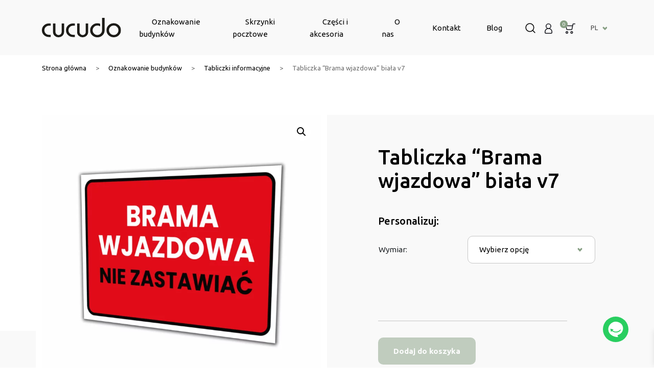

--- FILE ---
content_type: text/html; charset=UTF-8
request_url: https://cucudo.pl/produkt/tabliczka-brama-wjazdowa-biala-v7/
body_size: 32367
content:
  <!doctype html>
<html lang="pl-PL" prefix="og: https://ogp.me/ns#">
<head>
    <meta charset="UTF-8" />
    <meta name="viewport" content="width=device-width, initial-scale=1.0">
    <meta name="p:domain_verify" content="d3c2ec3aa94ba47ff48be12172385946"/>
    <link rel="profile" href="https://gmpg.org/xfn/11" />
    <title>Tabliczka &quot;Brama wjazdowa&quot; biała v7 - Cucudo</title>
    <link rel="alternate" hreflang="pl" href="https://cucudo.pl/produkt/tabliczka-brama-wjazdowa-biala-v7/" />
<link rel="alternate" hreflang="x-default" href="https://cucudo.pl/produkt/tabliczka-brama-wjazdowa-biala-v7/" />

<!-- Optymalizacja wyszukiwarek według Rank Math - https://rankmath.com/ -->
<meta name="description" content="Tabliczka &quot;Brama wjazdowa&quot; biała v7 to najwyższa jakość, dbałość o każdy detal, trwałość i design. Ten produkt spełni wszystkie Twoje oczekiwania. Zapraszamy"/>
<meta name="robots" content="follow, index, max-snippet:-1, max-video-preview:-1, max-image-preview:large"/>
<link rel="canonical" href="https://cucudo.pl/produkt/tabliczka-brama-wjazdowa-biala-v7/" />
<meta property="og:locale" content="pl_PL" />
<meta property="og:type" content="product" />
<meta property="og:title" content="Tabliczka &quot;Brama wjazdowa&quot; biała v7 - Cucudo" />
<meta property="og:description" content="Tabliczka &quot;Brama wjazdowa&quot; biała v7 to najwyższa jakość, dbałość o każdy detal, trwałość i design. Ten produkt spełni wszystkie Twoje oczekiwania. Zapraszamy" />
<meta property="og:url" content="https://cucudo.pl/produkt/tabliczka-brama-wjazdowa-biala-v7/" />
<meta property="og:site_name" content="Cucudo.pl" />
<meta property="og:updated_time" content="2025-02-17T22:54:35+01:00" />
<meta property="og:image" content="https://cucudo.pl/wp-content/uploads/2023/09/brama_wjazdowa_7_PERS-1024x1024.jpg" />
<meta property="og:image:secure_url" content="https://cucudo.pl/wp-content/uploads/2023/09/brama_wjazdowa_7_PERS-1024x1024.jpg" />
<meta property="og:image:width" content="1024" />
<meta property="og:image:height" content="1024" />
<meta property="og:image:alt" content="Tabliczka &#8220;Brama wjazdowa&#8221; biała v7" />
<meta property="og:image:type" content="image/jpeg" />
<meta property="product:availability" content="instock" />
<meta name="twitter:card" content="summary_large_image" />
<meta name="twitter:title" content="Tabliczka &quot;Brama wjazdowa&quot; biała v7 - Cucudo" />
<meta name="twitter:description" content="Tabliczka &quot;Brama wjazdowa&quot; biała v7 to najwyższa jakość, dbałość o każdy detal, trwałość i design. Ten produkt spełni wszystkie Twoje oczekiwania. Zapraszamy" />
<meta name="twitter:image" content="https://cucudo.pl/wp-content/uploads/2023/09/brama_wjazdowa_7_PERS-1024x1024.jpg" />
<meta name="twitter:label1" content="Cena" />
<meta name="twitter:data1" content="40,00&nbsp;&#122;&#322; - 120,00&nbsp;&#122;&#322;" />
<meta name="twitter:label2" content="Dostępność" />
<meta name="twitter:data2" content="Na stanie" />
<script type="application/ld+json" class="rank-math-schema">{"@context":"https://schema.org","@graph":[{"@type":["HomeGoodsStore","Organization"],"@id":"https://cucudo.pl/#organization","name":"Cucudo.pl","url":"https://cucudo.pl","sameAs":["https://www.facebook.com/cucudopl","https://www.instagram.com/cucudo.pl/"],"logo":{"@type":"ImageObject","@id":"https://cucudo.pl/#logo","url":"https://cucudo.pl/wp-content/uploads/2023/04/Zrzut-ekranu-2023-04-21-o-18.16.16.png","contentUrl":"https://cucudo.pl/wp-content/uploads/2023/04/Zrzut-ekranu-2023-04-21-o-18.16.16.png","caption":"Cucudo.pl","inLanguage":"pl-PL","width":"348","height":"112"},"openingHours":["Monday,Tuesday,Wednesday,Thursday,Friday,Saturday,Sunday 09:00-17:00"],"image":{"@id":"https://cucudo.pl/#logo"}},{"@type":"WebSite","@id":"https://cucudo.pl/#website","url":"https://cucudo.pl","name":"Cucudo.pl","alternateName":"Cucudo","publisher":{"@id":"https://cucudo.pl/#organization"},"inLanguage":"pl-PL"},{"@type":"ImageObject","@id":"https://cucudo.pl/wp-content/uploads/2023/09/brama_wjazdowa_7_PERS.jpg","url":"https://cucudo.pl/wp-content/uploads/2023/09/brama_wjazdowa_7_PERS.jpg","width":"2560","height":"2560","inLanguage":"pl-PL"},{"@type":"BreadcrumbList","@id":"https://cucudo.pl/produkt/tabliczka-brama-wjazdowa-biala-v7/#breadcrumb","itemListElement":[{"@type":"ListItem","position":"1","item":{"@id":"https://cucudo.pl","name":"Strona g\u0142\u00f3wna"}},{"@type":"ListItem","position":"2","item":{"@id":"https://cucudo.pl/kategoria-produktu/oznakowanie-budynkow/","name":"Oznakowanie budynk\u00f3w"}},{"@type":"ListItem","position":"3","item":{"@id":"https://cucudo.pl/kategoria-produktu/oznakowanie-budynkow/tabliczki-informacyjne/","name":"Tabliczki informacyjne"}},{"@type":"ListItem","position":"4","item":{"@id":"https://cucudo.pl/produkt/tabliczka-brama-wjazdowa-biala-v7/","name":"Tabliczka &#8220;Brama wjazdowa&#8221; bia\u0142a v7"}}]},{"@type":"ItemPage","@id":"https://cucudo.pl/produkt/tabliczka-brama-wjazdowa-biala-v7/#webpage","url":"https://cucudo.pl/produkt/tabliczka-brama-wjazdowa-biala-v7/","name":"Tabliczka &quot;Brama wjazdowa&quot; bia\u0142a v7 - Cucudo","datePublished":"2023-10-14T20:24:49+02:00","dateModified":"2025-02-17T22:54:35+01:00","isPartOf":{"@id":"https://cucudo.pl/#website"},"primaryImageOfPage":{"@id":"https://cucudo.pl/wp-content/uploads/2023/09/brama_wjazdowa_7_PERS.jpg"},"inLanguage":"pl-PL","breadcrumb":{"@id":"https://cucudo.pl/produkt/tabliczka-brama-wjazdowa-biala-v7/#breadcrumb"}},{"@type":"Product","name":"Tabliczka \"Brama wjazdowa\" bia\u0142a v7 - Cucudo","description":"Tabliczka \"Brama wjazdowa\" bia\u0142a v7 to najwy\u017csza jako\u015b\u0107, dba\u0142o\u015b\u0107 o ka\u017cdy detal, trwa\u0142o\u015b\u0107 i design. Ten produkt spe\u0142ni wszystkie Twoje oczekiwania. Zapraszamy na zakupy w sklepie CUCUDO.pl! Tabliczk\u0119 wykonano z wytrzyma\u0142ej p\u0142yty typu\u00a0DIBOND, zbudowanej z zewn\u0119trznych warstw\u00a0aluminium\u00a0i twardego rdzenia polietylenowego.. U\u017cyty materia\u0142 i\u00a0technologia druku UV\u00a0zapewniaj\u0105 niesamowit\u0105\u00a0odporno\u015b\u0107 na warunki atmosferyczne. Druk UV jest\u00a0o wiele trwalszy i estetyczniejszy\u00a0od powszechnie stosowanych folii.","category":"Oznakowanie budynk\u00f3w &gt; Tabliczki informacyjne","mainEntityOfPage":{"@id":"https://cucudo.pl/produkt/tabliczka-brama-wjazdowa-biala-v7/#webpage"},"image":[{"@type":"ImageObject","url":"https://cucudo.pl/wp-content/uploads/2023/09/brama_wjazdowa_7_PERS.jpg","height":"2560","width":"2560"}],"offers":{"@type":"AggregateOffer","lowPrice":"40.00","highPrice":"120.00","offerCount":"3","priceCurrency":"PLN","availability":"http://schema.org/InStock","seller":{"@type":"Organization","@id":"https://cucudo.pl/","name":"Cucudo.pl","url":"https://cucudo.pl","logo":"https://cucudo.pl/wp-content/uploads/2023/04/Zrzut-ekranu-2023-04-21-o-18.16.16.png"},"url":"https://cucudo.pl/produkt/tabliczka-brama-wjazdowa-biala-v7/"},"@id":"https://cucudo.pl/produkt/tabliczka-brama-wjazdowa-biala-v7/#richSnippet"}]}</script>
<!-- /Wtyczka Rank Math WordPress SEO -->

<link rel='dns-prefetch' href='//www.googletagmanager.com' />
<link rel="alternate" type="application/rss+xml" title="Cucudo &raquo; Tabliczka &#8220;Brama wjazdowa&#8221; biała v7 Kanał z komentarzami" href="https://cucudo.pl/produkt/tabliczka-brama-wjazdowa-biala-v7/feed/" />
<link rel="alternate" title="oEmbed (JSON)" type="application/json+oembed" href="https://cucudo.pl/wp-json/oembed/1.0/embed?url=https%3A%2F%2Fcucudo.pl%2Fprodukt%2Ftabliczka-brama-wjazdowa-biala-v7%2F" />
<link rel="alternate" title="oEmbed (XML)" type="text/xml+oembed" href="https://cucudo.pl/wp-json/oembed/1.0/embed?url=https%3A%2F%2Fcucudo.pl%2Fprodukt%2Ftabliczka-brama-wjazdowa-biala-v7%2F&#038;format=xml" />
<style id='wp-img-auto-sizes-contain-inline-css' type='text/css'>
img:is([sizes=auto i],[sizes^="auto," i]){contain-intrinsic-size:3000px 1500px}
/*# sourceURL=wp-img-auto-sizes-contain-inline-css */
</style>
<link rel='stylesheet' id='font-awesome-css' href='https://cucudo.pl/wp-content/plugins/advanced-product-labels-for-woocommerce/berocket/assets/css/font-awesome.min.css?ver=6.9' type='text/css' media='all' />
<link rel='stylesheet' id='berocket_products_label_style-css' href='https://cucudo.pl/wp-content/plugins/advanced-product-labels-for-woocommerce/css/frontend.css?ver=1.2.5.3' type='text/css' media='all' />
<style id='berocket_products_label_style-inline-css' type='text/css'>

        .berocket_better_labels:before,
        .berocket_better_labels:after {
            clear: both;
            content: " ";
            display: block;
        }
        .berocket_better_labels.berocket_better_labels_image {
            position: absolute!important;
            top: 0px!important;
            bottom: 0px!important;
            left: 0px!important;
            right: 0px!important;
            pointer-events: none;
        }
        .berocket_better_labels.berocket_better_labels_image * {
            pointer-events: none;
        }
        .berocket_better_labels.berocket_better_labels_image img,
        .berocket_better_labels.berocket_better_labels_image .fa,
        .berocket_better_labels.berocket_better_labels_image .berocket_color_label,
        .berocket_better_labels.berocket_better_labels_image .berocket_image_background,
        .berocket_better_labels .berocket_better_labels_line .br_alabel,
        .berocket_better_labels .berocket_better_labels_line .br_alabel span {
            pointer-events: all;
        }
        .berocket_better_labels .berocket_color_label,
        .br_alabel .berocket_color_label {
            width: 100%;
            height: 100%;
            display: block;
        }
        .berocket_better_labels .berocket_better_labels_position_left {
            text-align:left;
            float: left;
            clear: left;
        }
        .berocket_better_labels .berocket_better_labels_position_center {
            text-align:center;
        }
        .berocket_better_labels .berocket_better_labels_position_right {
            text-align:right;
            float: right;
            clear: right;
        }
        .berocket_better_labels.berocket_better_labels_label {
            clear: both
        }
        .berocket_better_labels .berocket_better_labels_line {
            line-height: 1px;
        }
        .berocket_better_labels.berocket_better_labels_label .berocket_better_labels_line {
            clear: none;
        }
        .berocket_better_labels .berocket_better_labels_position_left .berocket_better_labels_line {
            clear: left;
        }
        .berocket_better_labels .berocket_better_labels_position_right .berocket_better_labels_line {
            clear: right;
        }
        .berocket_better_labels .berocket_better_labels_line .br_alabel {
            display: inline-block;
            position: relative;
            top: 0!important;
            left: 0!important;
            right: 0!important;
            line-height: 1px;
        }.berocket_better_labels .berocket_better_labels_position {
                display: flex;
                flex-direction: column;
            }
            .berocket_better_labels .berocket_better_labels_position.berocket_better_labels_position_left {
                align-items: start;
            }
            .berocket_better_labels .berocket_better_labels_position.berocket_better_labels_position_right {
                align-items: end;
            }
            .berocket_better_labels .berocket_better_labels_position.berocket_better_labels_position_center {
                align-items: center;
            }
            .berocket_better_labels .berocket_better_labels_position .berocket_better_labels_inline {
                display: flex;
                align-items: start;
            }
/*# sourceURL=berocket_products_label_style-inline-css */
</style>
<link rel='stylesheet' id='ggskin-style-css' href='https://cucudo.pl/wp-content/plugins/garden-gnome-package/include/ggskin.css?ver=6.9' type='text/css' media='all' />
<style id='wp-emoji-styles-inline-css' type='text/css'>

	img.wp-smiley, img.emoji {
		display: inline !important;
		border: none !important;
		box-shadow: none !important;
		height: 1em !important;
		width: 1em !important;
		margin: 0 0.07em !important;
		vertical-align: -0.1em !important;
		background: none !important;
		padding: 0 !important;
	}
/*# sourceURL=wp-emoji-styles-inline-css */
</style>
<link rel='stylesheet' id='wp-block-library-css' href='https://cucudo.pl/wp-includes/css/dist/block-library/style.min.css?ver=6.9' type='text/css' media='all' />
<style id='global-styles-inline-css' type='text/css'>
:root{--wp--preset--aspect-ratio--square: 1;--wp--preset--aspect-ratio--4-3: 4/3;--wp--preset--aspect-ratio--3-4: 3/4;--wp--preset--aspect-ratio--3-2: 3/2;--wp--preset--aspect-ratio--2-3: 2/3;--wp--preset--aspect-ratio--16-9: 16/9;--wp--preset--aspect-ratio--9-16: 9/16;--wp--preset--color--black: #000000;--wp--preset--color--cyan-bluish-gray: #abb8c3;--wp--preset--color--white: #ffffff;--wp--preset--color--pale-pink: #f78da7;--wp--preset--color--vivid-red: #cf2e2e;--wp--preset--color--luminous-vivid-orange: #ff6900;--wp--preset--color--luminous-vivid-amber: #fcb900;--wp--preset--color--light-green-cyan: #7bdcb5;--wp--preset--color--vivid-green-cyan: #00d084;--wp--preset--color--pale-cyan-blue: #8ed1fc;--wp--preset--color--vivid-cyan-blue: #0693e3;--wp--preset--color--vivid-purple: #9b51e0;--wp--preset--gradient--vivid-cyan-blue-to-vivid-purple: linear-gradient(135deg,rgb(6,147,227) 0%,rgb(155,81,224) 100%);--wp--preset--gradient--light-green-cyan-to-vivid-green-cyan: linear-gradient(135deg,rgb(122,220,180) 0%,rgb(0,208,130) 100%);--wp--preset--gradient--luminous-vivid-amber-to-luminous-vivid-orange: linear-gradient(135deg,rgb(252,185,0) 0%,rgb(255,105,0) 100%);--wp--preset--gradient--luminous-vivid-orange-to-vivid-red: linear-gradient(135deg,rgb(255,105,0) 0%,rgb(207,46,46) 100%);--wp--preset--gradient--very-light-gray-to-cyan-bluish-gray: linear-gradient(135deg,rgb(238,238,238) 0%,rgb(169,184,195) 100%);--wp--preset--gradient--cool-to-warm-spectrum: linear-gradient(135deg,rgb(74,234,220) 0%,rgb(151,120,209) 20%,rgb(207,42,186) 40%,rgb(238,44,130) 60%,rgb(251,105,98) 80%,rgb(254,248,76) 100%);--wp--preset--gradient--blush-light-purple: linear-gradient(135deg,rgb(255,206,236) 0%,rgb(152,150,240) 100%);--wp--preset--gradient--blush-bordeaux: linear-gradient(135deg,rgb(254,205,165) 0%,rgb(254,45,45) 50%,rgb(107,0,62) 100%);--wp--preset--gradient--luminous-dusk: linear-gradient(135deg,rgb(255,203,112) 0%,rgb(199,81,192) 50%,rgb(65,88,208) 100%);--wp--preset--gradient--pale-ocean: linear-gradient(135deg,rgb(255,245,203) 0%,rgb(182,227,212) 50%,rgb(51,167,181) 100%);--wp--preset--gradient--electric-grass: linear-gradient(135deg,rgb(202,248,128) 0%,rgb(113,206,126) 100%);--wp--preset--gradient--midnight: linear-gradient(135deg,rgb(2,3,129) 0%,rgb(40,116,252) 100%);--wp--preset--font-size--small: 13px;--wp--preset--font-size--medium: 20px;--wp--preset--font-size--large: 36px;--wp--preset--font-size--x-large: 42px;--wp--preset--spacing--20: 0.44rem;--wp--preset--spacing--30: 0.67rem;--wp--preset--spacing--40: 1rem;--wp--preset--spacing--50: 1.5rem;--wp--preset--spacing--60: 2.25rem;--wp--preset--spacing--70: 3.38rem;--wp--preset--spacing--80: 5.06rem;--wp--preset--shadow--natural: 6px 6px 9px rgba(0, 0, 0, 0.2);--wp--preset--shadow--deep: 12px 12px 50px rgba(0, 0, 0, 0.4);--wp--preset--shadow--sharp: 6px 6px 0px rgba(0, 0, 0, 0.2);--wp--preset--shadow--outlined: 6px 6px 0px -3px rgb(255, 255, 255), 6px 6px rgb(0, 0, 0);--wp--preset--shadow--crisp: 6px 6px 0px rgb(0, 0, 0);}:where(.is-layout-flex){gap: 0.5em;}:where(.is-layout-grid){gap: 0.5em;}body .is-layout-flex{display: flex;}.is-layout-flex{flex-wrap: wrap;align-items: center;}.is-layout-flex > :is(*, div){margin: 0;}body .is-layout-grid{display: grid;}.is-layout-grid > :is(*, div){margin: 0;}:where(.wp-block-columns.is-layout-flex){gap: 2em;}:where(.wp-block-columns.is-layout-grid){gap: 2em;}:where(.wp-block-post-template.is-layout-flex){gap: 1.25em;}:where(.wp-block-post-template.is-layout-grid){gap: 1.25em;}.has-black-color{color: var(--wp--preset--color--black) !important;}.has-cyan-bluish-gray-color{color: var(--wp--preset--color--cyan-bluish-gray) !important;}.has-white-color{color: var(--wp--preset--color--white) !important;}.has-pale-pink-color{color: var(--wp--preset--color--pale-pink) !important;}.has-vivid-red-color{color: var(--wp--preset--color--vivid-red) !important;}.has-luminous-vivid-orange-color{color: var(--wp--preset--color--luminous-vivid-orange) !important;}.has-luminous-vivid-amber-color{color: var(--wp--preset--color--luminous-vivid-amber) !important;}.has-light-green-cyan-color{color: var(--wp--preset--color--light-green-cyan) !important;}.has-vivid-green-cyan-color{color: var(--wp--preset--color--vivid-green-cyan) !important;}.has-pale-cyan-blue-color{color: var(--wp--preset--color--pale-cyan-blue) !important;}.has-vivid-cyan-blue-color{color: var(--wp--preset--color--vivid-cyan-blue) !important;}.has-vivid-purple-color{color: var(--wp--preset--color--vivid-purple) !important;}.has-black-background-color{background-color: var(--wp--preset--color--black) !important;}.has-cyan-bluish-gray-background-color{background-color: var(--wp--preset--color--cyan-bluish-gray) !important;}.has-white-background-color{background-color: var(--wp--preset--color--white) !important;}.has-pale-pink-background-color{background-color: var(--wp--preset--color--pale-pink) !important;}.has-vivid-red-background-color{background-color: var(--wp--preset--color--vivid-red) !important;}.has-luminous-vivid-orange-background-color{background-color: var(--wp--preset--color--luminous-vivid-orange) !important;}.has-luminous-vivid-amber-background-color{background-color: var(--wp--preset--color--luminous-vivid-amber) !important;}.has-light-green-cyan-background-color{background-color: var(--wp--preset--color--light-green-cyan) !important;}.has-vivid-green-cyan-background-color{background-color: var(--wp--preset--color--vivid-green-cyan) !important;}.has-pale-cyan-blue-background-color{background-color: var(--wp--preset--color--pale-cyan-blue) !important;}.has-vivid-cyan-blue-background-color{background-color: var(--wp--preset--color--vivid-cyan-blue) !important;}.has-vivid-purple-background-color{background-color: var(--wp--preset--color--vivid-purple) !important;}.has-black-border-color{border-color: var(--wp--preset--color--black) !important;}.has-cyan-bluish-gray-border-color{border-color: var(--wp--preset--color--cyan-bluish-gray) !important;}.has-white-border-color{border-color: var(--wp--preset--color--white) !important;}.has-pale-pink-border-color{border-color: var(--wp--preset--color--pale-pink) !important;}.has-vivid-red-border-color{border-color: var(--wp--preset--color--vivid-red) !important;}.has-luminous-vivid-orange-border-color{border-color: var(--wp--preset--color--luminous-vivid-orange) !important;}.has-luminous-vivid-amber-border-color{border-color: var(--wp--preset--color--luminous-vivid-amber) !important;}.has-light-green-cyan-border-color{border-color: var(--wp--preset--color--light-green-cyan) !important;}.has-vivid-green-cyan-border-color{border-color: var(--wp--preset--color--vivid-green-cyan) !important;}.has-pale-cyan-blue-border-color{border-color: var(--wp--preset--color--pale-cyan-blue) !important;}.has-vivid-cyan-blue-border-color{border-color: var(--wp--preset--color--vivid-cyan-blue) !important;}.has-vivid-purple-border-color{border-color: var(--wp--preset--color--vivid-purple) !important;}.has-vivid-cyan-blue-to-vivid-purple-gradient-background{background: var(--wp--preset--gradient--vivid-cyan-blue-to-vivid-purple) !important;}.has-light-green-cyan-to-vivid-green-cyan-gradient-background{background: var(--wp--preset--gradient--light-green-cyan-to-vivid-green-cyan) !important;}.has-luminous-vivid-amber-to-luminous-vivid-orange-gradient-background{background: var(--wp--preset--gradient--luminous-vivid-amber-to-luminous-vivid-orange) !important;}.has-luminous-vivid-orange-to-vivid-red-gradient-background{background: var(--wp--preset--gradient--luminous-vivid-orange-to-vivid-red) !important;}.has-very-light-gray-to-cyan-bluish-gray-gradient-background{background: var(--wp--preset--gradient--very-light-gray-to-cyan-bluish-gray) !important;}.has-cool-to-warm-spectrum-gradient-background{background: var(--wp--preset--gradient--cool-to-warm-spectrum) !important;}.has-blush-light-purple-gradient-background{background: var(--wp--preset--gradient--blush-light-purple) !important;}.has-blush-bordeaux-gradient-background{background: var(--wp--preset--gradient--blush-bordeaux) !important;}.has-luminous-dusk-gradient-background{background: var(--wp--preset--gradient--luminous-dusk) !important;}.has-pale-ocean-gradient-background{background: var(--wp--preset--gradient--pale-ocean) !important;}.has-electric-grass-gradient-background{background: var(--wp--preset--gradient--electric-grass) !important;}.has-midnight-gradient-background{background: var(--wp--preset--gradient--midnight) !important;}.has-small-font-size{font-size: var(--wp--preset--font-size--small) !important;}.has-medium-font-size{font-size: var(--wp--preset--font-size--medium) !important;}.has-large-font-size{font-size: var(--wp--preset--font-size--large) !important;}.has-x-large-font-size{font-size: var(--wp--preset--font-size--x-large) !important;}
/*# sourceURL=global-styles-inline-css */
</style>

<style id='classic-theme-styles-inline-css' type='text/css'>
/*! This file is auto-generated */
.wp-block-button__link{color:#fff;background-color:#32373c;border-radius:9999px;box-shadow:none;text-decoration:none;padding:calc(.667em + 2px) calc(1.333em + 2px);font-size:1.125em}.wp-block-file__button{background:#32373c;color:#fff;text-decoration:none}
/*# sourceURL=/wp-includes/css/classic-themes.min.css */
</style>
<link rel='stylesheet' id='wpml-blocks-css' href='https://cucudo.pl/wp-content/plugins/sitepress-multilingual-cms/dist/css/blocks/styles.css?ver=4.6.9' type='text/css' media='all' />
<link rel='stylesheet' id='contact-form-7-css' href='https://cucudo.pl/wp-content/plugins/contact-form-7/includes/css/styles.css?ver=5.9.3' type='text/css' media='all' />
<link rel='stylesheet' id='pay_by_paynow_pl_styles-css' href='https://cucudo.pl/wp-content/plugins/pay-by-paynow-pl/assets/css/front.css?ver=2.5.3' type='text/css' media='all' />
<link rel='stylesheet' id='wcpr-country-flags-css' href='https://cucudo.pl/wp-content/plugins/woocommerce-photo-reviews/css/flags-64.min.css?ver=1.3.10' type='text/css' media='all' />
<link rel='stylesheet' id='woocommerce-photo-reviews-vote-icons-css' href='https://cucudo.pl/wp-content/plugins/woocommerce-photo-reviews/css/woocommerce-photo-reviews-vote-icons.min.css?ver=1.3.10' type='text/css' media='all' />
<link rel='stylesheet' id='wcpr-verified-badge-icon-css' href='https://cucudo.pl/wp-content/plugins/woocommerce-photo-reviews/css/woocommerce-photo-reviews-badge.min.css?ver=1.3.10' type='text/css' media='all' />
<link rel='stylesheet' id='woocommerce-photo-reviews-style-css' href='https://cucudo.pl/wp-content/plugins/woocommerce-photo-reviews/css/style.min.css?ver=1.3.10' type='text/css' media='all' />
<style id='woocommerce-photo-reviews-style-inline-css' type='text/css'>
.woocommerce-review__verified{color:#29d50b!important;}.wcpr-input-file-wrap .wcpr_image_upload_button.button, .wcpr-input-file-wrap .wcpr_image_upload_button.button{background-color:!important;color:!important;}.star-rating:before,.star-rating span:before,.stars a:hover:after, .stars a.active:after{color:#ffb600!important;}
/*# sourceURL=woocommerce-photo-reviews-style-inline-css */
</style>
<link rel='stylesheet' id='wcpr-swipebox-css-css' href='https://cucudo.pl/wp-content/plugins/woocommerce-photo-reviews/css/swipebox.min.css?ver=6.9' type='text/css' media='all' />
<link rel='stylesheet' id='wcpr-rotate-font-style-css' href='https://cucudo.pl/wp-content/plugins/woocommerce-photo-reviews/css/rotate.min.css?ver=1.3.10' type='text/css' media='all' />
<link rel='stylesheet' id='wcpr-default-display-style-css' href='https://cucudo.pl/wp-content/plugins/woocommerce-photo-reviews/css/default-display-images.min.css?ver=1.3.10' type='text/css' media='all' />
<link rel='stylesheet' id='woocommerce-layout-css' href='https://cucudo.pl/wp-content/plugins/woocommerce/assets/css/woocommerce-layout.css?ver=7.3.0' type='text/css' media='all' />
<link rel='stylesheet' id='woocommerce-smallscreen-css' href='https://cucudo.pl/wp-content/plugins/woocommerce/assets/css/woocommerce-smallscreen.css?ver=7.3.0' type='text/css' media='only screen and (max-width: 768px)' />
<link rel='stylesheet' id='woocommerce-general-css' href='https://cucudo.pl/wp-content/plugins/woocommerce/assets/css/woocommerce.css?ver=7.3.0' type='text/css' media='all' />
<style id='woocommerce-inline-inline-css' type='text/css'>
.woocommerce form .form-row .required { visibility: visible; }
/*# sourceURL=woocommerce-inline-inline-css */
</style>
<link rel='stylesheet' id='wpawg-style-css' href='https://cucudo.pl/wp-content/plugins/wpa-woo-gallery/assets/css/style.css?ver=1.6' type='text/css' media='all' />
<link rel='stylesheet' id='wt-smart-coupon-for-woo-css' href='https://cucudo.pl/wp-content/plugins/wt-smart-coupons-for-woocommerce/public/css/wt-smart-coupon-public.css?ver=1.7.0' type='text/css' media='all' />
<link rel='stylesheet' id='fpf_front-css' href='https://cucudo.pl/wp-content/plugins/flexible-product-fields/assets/css/front.min.css?ver=2.3.4.69' type='text/css' media='all' />
<link rel='stylesheet' id='fpf_new_front-css' href='https://cucudo.pl/wp-content/plugins/flexible-product-fields/assets/css/new-front.css?ver=2.3.4.69' type='text/css' media='all' />
<link rel='stylesheet' id='wpml-legacy-dropdown-0-css' href='https://cucudo.pl/wp-content/plugins/sitepress-multilingual-cms/templates/language-switchers/legacy-dropdown/style.min.css?ver=1' type='text/css' media='all' />
<link rel='stylesheet' id='wpml-legacy-horizontal-list-0-css' href='https://cucudo.pl/wp-content/plugins/sitepress-multilingual-cms/templates/language-switchers/legacy-list-horizontal/style.min.css?ver=1' type='text/css' media='all' />
<link rel='stylesheet' id='cms-navigation-style-base-css' href='https://cucudo.pl/wp-content/plugins/wpml-cms-nav/res/css/cms-navigation-base.css?ver=1.5.5' type='text/css' media='screen' />
<link rel='stylesheet' id='cms-navigation-style-css' href='https://cucudo.pl/wp-content/plugins/wpml-cms-nav/res/css/cms-navigation.css?ver=1.5.5' type='text/css' media='screen' />
<link rel='stylesheet' id='select2-css' href='https://cucudo.pl/wp-content/plugins/woocommerce/assets/css/select2.css?ver=7.3.0' type='text/css' media='all' />
<link rel='stylesheet' id='xoo-wsc-fonts-css' href='https://cucudo.pl/wp-content/plugins/woocommerce-side-cart-premium/assets/css/xoo-wsc-fonts.css?ver=4.0.3' type='text/css' media='all' />
<link rel='stylesheet' id='xoo-wsc-style-css' href='https://cucudo.pl/wp-content/plugins/woocommerce-side-cart-premium/assets/css/xoo-wsc-style.css?ver=4.0.3' type='text/css' media='all' />
<style id='xoo-wsc-style-inline-css' type='text/css'>

.xoo-wsc-sp-left-col img, .xoo-wsc-sp-left-col{
	max-width: 80px;
}

.xoo-wsc-sp-right-col{
	font-size: 14px;
}

.xoo-wsc-sp-container, .xoo-wsc-dr-sp{
	background-color: #eee;
}

 

.xoo-wsc-footer{
	background-color: #ffffff;
	color: #000000;
	padding: 10px 20px;
	box-shadow: 0 -5px 10px #0000001a;
}

.xoo-wsc-footer, .xoo-wsc-footer a, .xoo-wsc-footer .amount{
	font-size: 18px;
}

.xoo-wsc-ft-buttons-cont{
	grid-template-columns: auto;
}

.xoo-wsc-basket{
	bottom: 12px;
	right: 0px;
	background-color: #ffffff;
	color: #000000;
	box-shadow: 0 1px 4px 0;
	border-radius: 50%;
	display: flex;
	width: 60px;
	height: 60px;
}


.xoo-wsc-bki{
	font-size: 30px}

.xoo-wsc-items-count{
	top: -10px;
	left: -10px;
}

.xoo-wsc-items-count{
	background-color: #000000;
	color: #ffffff;
}

.xoo-wsc-container, .xoo-wsc-slider, .xoo-wsc-drawer{
	max-width: 320px;
	right: -320px;
	top: 0;bottom: 0;
	bottom: 0;
	font-family: }

.xoo-wsc-drawer{
	max-width: 350px;
}

.xoo-wsc-cart-active .xoo-wsc-container, .xoo-wsc-slider-active .xoo-wsc-slider{
	right: 0;
}

.xoo-wsc-drawer-active .xoo-wsc-drawer{
	right: 320px;
}
.xoo-wsc-drawer{
	right: 0;
}


.xoo-wsc-cart-active .xoo-wsc-basket{
	right: 320px;
}



.xoo-wsc-slider{
	right: -320px;
}

span.xoo-wsch-close, .xoo-wscdh-close {
    font-size: 16px;
    right: 10px;
}

.xoo-wsch-top{
	justify-content: center;
}

.xoo-wsch-text{
	font-size: 20px;
}

.xoo-wsc-header, .xoo-wsc-drawer-header{
	color: #000000;
	background-color: #ffffff;
	border-bottom: 2px solid #eee;
}

.xoo-wsc-sb-bar > span{
	background-color: #1e73be;
}

.xoo-wsc-body{
	background-color: #ffffff;
}

.xoo-wsc-body, .xoo-wsc-body span.amount, .xoo-wsc-body a{
	font-size: 16px;
	color: #000000;
}

.xoo-wsc-product, .xoo-wsc-sp-product{
	padding: 20px 15px;
	margin: 10px 15px;
	border-radius: 5px;
	box-shadow: 0 2px 2px #00000005;
	background-color: #ffffff;
}

.xoo-wsc-body .xoo-wsc-ft-totals{
	padding: 20px 15px;
	margin: 10px 15px;
}

.xoo-wsc-product-cont{
	padding: 10px 10px;
}

.xoo-wsc-pattern-row .xoo-wsc-img-col{
	width: 30%;
}

.xoo-wsc-pattern-card .xoo-wsc-img-col img{
	max-width: 100%;
	display: table;
	margin: 0 auto;
}
.xoo-wsc-pattern-row .xoo-wsc-sum-col{
	width: 70%;
}

.xoo-wsc-pattern-card .xoo-wsc-product-cont{
	width: 50% 
}
.xoo-wsc-pattern-card .xoo-wsc-product{
	border: 0;
	box-shadow: 0px 10px 15px -12px #0000001a;
}
.xoo-wsc-pattern-card .xoo-wsc-img-col{
	background-color: #eee;
}
.xoo-wsc-sm-front{
	background-color: #eee;
}
.xoo-wsc-pattern-card, .xoo-wsc-sm-front{
	border-bottom-left-radius: 5px;
	border-bottom-right-radius: 5px;
}
.xoo-wsc-pattern-card, .xoo-wsc-img-col img, .xoo-wsc-img-col{
	border-top-left-radius: 5px;
	border-top-right-radius: 5px;
}
.xoo-wsc-sm-back{
	background-color: #fff;
}
.xoo-wsc-sm-front, .xoo-wsc-sm-back{
	color: #000;
}

.xoo-wsc-sum-col{
	justify-content: center;
}

/***** Quantity *****/

.xoo-wsc-qty-box{
	max-width: 75px;
}

.xoo-wsc-qty-box.xoo-wsc-qtb-square{
	border-color: #000000;
}

input[type="number"].xoo-wsc-qty{
	border-color: #000000;
	background-color: #ffffff;
	color: #000000;
	height: 28px;
	line-height: 28px;
}

input[type="number"].xoo-wsc-qty, .xoo-wsc-qtb-square{
	border-width: 1px;
	border-style: solid;
}
.xoo-wsc-chng{
	background-color: #ffffff;
	color: #000000;
	width: 20px;
}

.xoo-wsc-qtb-circle .xoo-wsc-chng{
	height: 20px;
	line-height: 20px;
}

/** Shortcode **/
.xoo-wsc-sc-count{
	background-color: #000000;
	color: #ffffff;
}

.xoo-wsc-sc-bki{
	font-size: 28px;
	color: 28;
}
.xoo-wsc-sc-cont{
	color: #000000;
}

.xoo-wsc-sp-column li.xoo-wsc-sp-prod-cont{
	width: 50%;
}



.magictime {
    animation-duration: 0.5s;
}


span.xoo-wsc-dtg-icon{
	right: calc(100% - 11px );
}


.xoo-wsc-sp-product{
	background-color: #fff;
}


@media only screen and (max-width: 600px) {
	.xoo-wsc-basket {
	    width: 40px;
	    height: 40px;
	}

	.xoo-wsc-bki {
	    font-size: 20px;
	}

	span.xoo-wsc-items-count {
	    width: 17px;
	    height: 17px;
	    line-height: 17px;
	    top: -7px;
	    left: -7px;
	}
}



.xoo-wsc-product dl.variation {
	display: block;
}
/*# sourceURL=xoo-wsc-style-inline-css */
</style>
<link rel='stylesheet' id='flexible-shipping-free-shipping-css' href='https://cucudo.pl/wp-content/plugins/flexible-shipping/assets/dist/css/free-shipping.css?ver=4.24.19.2' type='text/css' media='all' />
<link rel='stylesheet' id='fpf-pro-front-css' href='https://cucudo.pl/wp-content/plugins/flexible-product-fields-pro/assets/css/new-front.css?ver=9' type='text/css' media='all' />
<link rel='stylesheet' id='payu-gateway-css' href='https://cucudo.pl/wp-content/plugins/woo-payu-payment-gateway/assets/css/payu-gateway.css?ver=2.9.0' type='text/css' media='all' />
<link rel='stylesheet' id='ivpa-style-css' href='https://cucudo.pl/wp-content/plugins/improved-variable-product-attributes/assets/css/styles.css?ver=5.3.2' type='text/css' media='all' />
<link rel='stylesheet' id='wp-featherlight-css' href='https://cucudo.pl/wp-content/plugins/wp-featherlight/css/wp-featherlight.min.css?ver=1.3.4' type='text/css' media='all' />
<link rel='stylesheet' id='prdctfltr-css' href='https://cucudo.pl/wp-content/plugins/prdctfltr/includes/css/styles.css?ver=8.3.0' type='text/css' media='all' />
<script type="text/javascript" src="https://cucudo.pl/wp-includes/js/jquery/jquery.min.js?ver=3.7.1" id="jquery-core-js"></script>
<script type="text/javascript" src="https://cucudo.pl/wp-includes/js/jquery/jquery-migrate.min.js?ver=3.4.1" id="jquery-migrate-js"></script>
<script type="text/javascript" id="wpml-cookie-js-extra">
/* <![CDATA[ */
var wpml_cookies = {"wp-wpml_current_language":{"value":"pl","expires":1,"path":"/"}};
var wpml_cookies = {"wp-wpml_current_language":{"value":"pl","expires":1,"path":"/"}};
//# sourceURL=wpml-cookie-js-extra
/* ]]> */
</script>
<script type="text/javascript" src="https://cucudo.pl/wp-content/plugins/sitepress-multilingual-cms/res/js/cookies/language-cookie.js?ver=4.6.9" id="wpml-cookie-js" defer="defer" data-wp-strategy="defer"></script>
<script type="text/javascript" src="https://cucudo.pl/wp-content/plugins/woocommerce-photo-reviews/js/default-display-images.min.js?ver=1.3.10" id="wcpr-default-display-script-js"></script>
<script type="text/javascript" id="woocommerce-photo-reviews-script-js-extra">
/* <![CDATA[ */
var woocommerce_photo_reviews_params = {"ajaxurl":"https://cucudo.pl/wp-admin/admin-ajax.php","text_load_more":"Load more","text_loading":"Loading...","i18n_required_rating_text":"Please select a rating.","i18n_required_comment_text":"Please enter your comment.","i18n_minimum_comment_text":"Please enter your comment not less than 0 character.","i18n_required_name_text":"Please enter your name.","i18n_required_email_text":"Please enter your email.","warning_gdpr":"Please agree with our term and policy.","max_files":"5","upload_allow":["image/jpg","image/jpeg","image/bmp","image/png","image/webp","image/gif","video/mp4","video/webm"],"max_file_size":"2048","required_image":"off","enable_photo":"on","warning_required_image":"Please upload at least one image for your review!","warning_max_files":"You can only upload maximum of 5 files.","warning_upload_allow":"'%file_name%' is not an allowed file type.","warning_max_file_size":"The size of '%file_name%' is greater than 2048 kB.","default_comments_page":"newest","sort":"2","display":"2","masonry_popup":"review","pagination_ajax":"","loadmore_button":"","allow_empty_comment":"","minimum_comment_length":"0","container":".commentlist","comments_container_id":"comments","nonce":"a0dbc9531b","grid_class":"wcpr-grid wcpr-masonry-3-col wcpr-masonry-popup-review wcpr-enable-box-shadow","i18n_image_caption":"Caption for this image","image_caption_enable":"","restrict_number_of_reviews":"","wc_ajax_url":"/?wc-ajax=%%endpoint%%","review_rating_required":"yes"};
//# sourceURL=woocommerce-photo-reviews-script-js-extra
/* ]]> */
</script>
<script type="text/javascript" src="https://cucudo.pl/wp-content/plugins/woocommerce-photo-reviews/js/script.min.js?ver=1.3.10" id="woocommerce-photo-reviews-script-js"></script>
<script type="text/javascript" id="woocommerce-photo-reviews-shortcode-script-js-extra">
/* <![CDATA[ */
var woocommerce_photo_reviews_shortcode_params = {"ajaxurl":"https://cucudo.pl/wp-admin/admin-ajax.php"};
//# sourceURL=woocommerce-photo-reviews-shortcode-script-js-extra
/* ]]> */
</script>
<script type="text/javascript" src="https://cucudo.pl/wp-content/plugins/woocommerce-photo-reviews/js/shortcode-script.min.js?ver=1.3.10" id="woocommerce-photo-reviews-shortcode-script-js"></script>
<script type="text/javascript" src="https://cucudo.pl/wp-content/plugins/woocommerce-photo-reviews/js/swipebox.min.js?ver=6.9" id="wcpr-swipebox-js-js"></script>
<script type="text/javascript" id="wt-smart-coupon-for-woo-js-extra">
/* <![CDATA[ */
var WTSmartCouponOBJ = {"ajaxurl":"https://cucudo.pl/wp-admin/admin-ajax.php","wc_ajax_url":"https://cucudo.pl/?wc-ajax=","nonces":{"public":"1ca253ae67","apply_coupon":"38ad6cc8f8"},"labels":{"please_wait":"Please wait...","choose_variation":"Please choose a variation","error":"Error !!!"},"shipping_method":[],"payment_method":"","is_cart":""};
//# sourceURL=wt-smart-coupon-for-woo-js-extra
/* ]]> */
</script>
<script type="text/javascript" src="https://cucudo.pl/wp-content/plugins/wt-smart-coupons-for-woocommerce/public/js/wt-smart-coupon-public.js?ver=1.7.0" id="wt-smart-coupon-for-woo-js"></script>
<script type="text/javascript" src="https://cucudo.pl/wp-content/plugins/woocommerce/assets/js/accounting/accounting.min.js?ver=0.4.2" id="accounting-js"></script>
<script type="text/javascript" id="fpf_product-js-extra">
/* <![CDATA[ */
var fpf_product = {"total":"W sumie","currency_format_num_decimals":"2","currency_format_symbol":"z\u0142","currency_format_decimal_sep":",","currency_format_thousand_sep":"","currency_format":"%v\u00a0%s","fields_rules":[]};
//# sourceURL=fpf_product-js-extra
/* ]]> */
</script>
<script type="text/javascript" src="https://cucudo.pl/wp-content/plugins/flexible-product-fields/assets/js/fpf_product.min.js?ver=2.3.4.69" id="fpf_product-js"></script>
<script type="text/javascript" src="https://cucudo.pl/wp-content/plugins/sitepress-multilingual-cms/templates/language-switchers/legacy-dropdown/script.min.js?ver=1" id="wpml-legacy-dropdown-0-js"></script>
<script type="text/javascript" src="https://cucudo.pl/wp-includes/js/dist/hooks.min.js?ver=dd5603f07f9220ed27f1" id="wp-hooks-js"></script>
<script type="text/javascript" id="wpm-js-extra">
/* <![CDATA[ */
var wpm = {"ajax_url":"https://cucudo.pl/wp-admin/admin-ajax.php","root":"https://cucudo.pl/wp-json/","nonce_wp_rest":"01699f92ac","nonce_ajax":"efd3610a81"};
//# sourceURL=wpm-js-extra
/* ]]> */
</script>
<script type="text/javascript" src="https://cucudo.pl/wp-content/plugins/woocommerce-google-adwords-conversion-tracking-tag/js/public/wpm-public.p1.min.js?ver=1.42.3" id="wpm-js"></script>
<script type="text/javascript" src="https://cucudo.pl/wp-content/plugins/flexible-product-fields-pro/assets/js/front.js?ver=9" id="flexible_product_fields_front_js-js"></script>
<script type="text/javascript" id="wc-blocks-components-dependency-error-js-after">
/* <![CDATA[ */
console.error( "Payment gateway with handle 'payulistbanks-block' has been deactivated in Cart and Checkout blocks because its dependency 'wc-blocks-components' is not registered. Read the docs about registering assets for payment methods: https://github.com/woocommerce/woocommerce-blocks/blob/060f63c04f0f34f645200b5d4da9212125c49177/docs/third-party-developers/extensibility/checkout-payment-methods/payment-method-integration.md#registering-assets" );
//# sourceURL=wc-blocks-components-dependency-error-js-after
/* ]]> */
</script>
<link rel="https://api.w.org/" href="https://cucudo.pl/wp-json/" /><link rel="alternate" title="JSON" type="application/json" href="https://cucudo.pl/wp-json/wp/v2/product/33325" /><link rel="EditURI" type="application/rsd+xml" title="RSD" href="https://cucudo.pl/xmlrpc.php?rsd" />
<meta name="generator" content="WordPress 6.9" />
<link rel='shortlink' href='https://cucudo.pl/?p=33325' />
<meta name="generator" content="WPML ver:4.6.9 stt:40;" />
<style>.product .images {position: relative;}</style><meta name="generator" content="Site Kit by Google 1.144.0" />
<!-- This website runs the Product Feed PRO for WooCommerce by AdTribes.io plugin - version 13.3.1 -->
	<noscript><style>.woocommerce-product-gallery{ opacity: 1 !important; }</style></noscript>
	
<!-- START Pixel Manager for WooCommerce -->

		<script>

			window.wpmDataLayer = window.wpmDataLayer || {}
			window.wpmDataLayer = Object.assign(window.wpmDataLayer, {"cart":{},"cart_item_keys":{},"version":{"number":"1.42.3","pro":false,"eligible_for_updates":false,"distro":"fms","beta":false,"show":true},"pixels":{"google":{"linker":{"settings":null},"user_id":false,"ads":{"conversionIds":{"AW-862113896":"kwyyCKu_3poYEOigi5sD"},"dynamic_remarketing":{"status":true,"id_type":"post_id","send_events_with_parent_ids":true},"google_business_vertical":"retail","phone_conversion_label":"","phone_conversion_number":""},"analytics":{"ga4":{"measurement_id":"G-HT18YGS9N2","parameters":{},"mp_active":false,"debug_mode":false,"page_load_time_tracking":false},"id_type":"post_id","eec":false},"tcf_support":false,"consent_mode":{"is_active":false,"wait_for_update":500,"ads_data_redaction":false,"url_passthrough":true}},"facebook":{"pixel_id":"662761977793558","dynamic_remarketing":{"id_type":"post_id"},"capi":false,"advanced_matching":false,"exclusion_patterns":[],"fbevents_js_url":"https://connect.facebook.net/en_US/fbevents.js"},"hotjar":{"site_id":"3466109"}},"shop":{"list_name":"Product | Tabliczka \"Brama wjazdowa\" biała v7","list_id":"product_tabliczka-brama-wjazdowa-biala-v7","page_type":"product","product_type":"variable","currency":"PLN","selectors":{"addToCart":[],"beginCheckout":[]},"order_duplication_prevention":true,"view_item_list_trigger":{"test_mode":false,"background_color":"green","opacity":0.5,"repeat":true,"timeout":1000,"threshold":0.8},"variations_output":true},"page":{"id":33325,"title":"Tabliczka &#8220;Brama wjazdowa&#8221; biała v7","type":"product","categories":[],"parent":{"id":0,"title":"Tabliczka &#8220;Brama wjazdowa&#8221; biała v7","type":"product","categories":[]}},"general":{"user_logged_in":false,"scroll_tracking_thresholds":[],"page_id":33325,"exclude_domains":[],"server_2_server":{"active":false,"ip_exclude_list":[]},"consent_management":{"explicit_consent":false}}})

		</script>

		
<!-- END Pixel Manager for WooCommerce -->
			<meta name="pm-dataLayer-meta" content="33325" class="wpmProductId"
				  data-id="33325">
					<script>
			(window.wpmDataLayer = window.wpmDataLayer || {}).products             = window.wpmDataLayer.products || {}
			window.wpmDataLayer.products[33325] = {"id":"33325","sku":"","price":40,"brand":"","quantity":1,"dyn_r_ids":{"post_id":"33325","sku":33325,"gpf":"woocommerce_gpf_33325","gla":"gla_33325"},"is_variable":true,"type":"variable","name":"Tabliczka \"Brama wjazdowa\" biała v7","category":["Tabliczki informacyjne"],"is_variation":false};
					</script>
					<meta name="pm-dataLayer-meta" content="33326" class="wpmProductId"
				  data-id="33326">
					<script>
			(window.wpmDataLayer = window.wpmDataLayer || {}).products             = window.wpmDataLayer.products || {}
			window.wpmDataLayer.products[33326] = {"id":"33326","sku":"","price":40,"brand":"","quantity":1,"dyn_r_ids":{"post_id":"33326","sku":33326,"gpf":"woocommerce_gpf_33326","gla":"gla_33326"},"is_variable":false,"type":"variation","name":"Tabliczka \"Brama wjazdowa\" biała v7","parent_id_dyn_r_ids":{"post_id":"33325","sku":33325,"gpf":"woocommerce_gpf_33325","gla":"gla_33325"},"parent_id":33325,"variant":"Wymiar: 30-x-20-cm","category":["Tabliczki informacyjne"],"is_variation":true};
					</script>
					<meta name="pm-dataLayer-meta" content="33327" class="wpmProductId"
				  data-id="33327">
					<script>
			(window.wpmDataLayer = window.wpmDataLayer || {}).products             = window.wpmDataLayer.products || {}
			window.wpmDataLayer.products[33327] = {"id":"33327","sku":"","price":60,"brand":"","quantity":1,"dyn_r_ids":{"post_id":"33327","sku":33327,"gpf":"woocommerce_gpf_33327","gla":"gla_33327"},"is_variable":false,"type":"variation","name":"Tabliczka \"Brama wjazdowa\" biała v7","parent_id_dyn_r_ids":{"post_id":"33325","sku":33325,"gpf":"woocommerce_gpf_33325","gla":"gla_33325"},"parent_id":33325,"variant":"Wymiar: 40x30","category":["Tabliczki informacyjne"],"is_variation":true};
					</script>
					<meta name="pm-dataLayer-meta" content="33328" class="wpmProductId"
				  data-id="33328">
					<script>
			(window.wpmDataLayer = window.wpmDataLayer || {}).products             = window.wpmDataLayer.products || {}
			window.wpmDataLayer.products[33328] = {"id":"33328","sku":"","price":120,"brand":"","quantity":1,"dyn_r_ids":{"post_id":"33328","sku":33328,"gpf":"woocommerce_gpf_33328","gla":"gla_33328"},"is_variable":false,"type":"variation","name":"Tabliczka \"Brama wjazdowa\" biała v7","parent_id_dyn_r_ids":{"post_id":"33325","sku":33325,"gpf":"woocommerce_gpf_33325","gla":"gla_33325"},"parent_id":33325,"variant":"Wymiar: 60x40","category":["Tabliczki informacyjne"],"is_variation":true};
					</script>
		<script async src="https://app.responso.com/settings/integration/chat/proxy/int_cha_1385bb90a1ed325a9ef11f9adbf792faebe978c7d3eac634aa39b9b4b25aa627"></script>    
<!-- Google Tag Manager snippet added by Site Kit -->
<script type="text/javascript">
/* <![CDATA[ */

			( function( w, d, s, l, i ) {
				w[l] = w[l] || [];
				w[l].push( {'gtm.start': new Date().getTime(), event: 'gtm.js'} );
				var f = d.getElementsByTagName( s )[0],
					j = d.createElement( s ), dl = l != 'dataLayer' ? '&l=' + l : '';
				j.async = true;
				j.src = 'https://www.googletagmanager.com/gtm.js?id=' + i + dl;
				f.parentNode.insertBefore( j, f );
			} )( window, document, 'script', 'dataLayer', 'GTM-NC7SBFTD' );
			
/* ]]> */
</script>

<!-- End Google Tag Manager snippet added by Site Kit -->
<meta name="generator" content="XforWooCommerce.com - Product Filter for WooCommerce - Improved Product Options for WooCommerce"/>
    <link rel="icon" type="image/png" href="https://cucudo.pl/wp-content/themes/cucudo/assets/img/favicon.ico">
    <link rel="stylesheet" href="https://cucudo.pl/wp-content/themes/cucudo/assets/css/style.css">

    <link href="https://cdn.jsdelivr.net/npm/bootstrap@5.2.3/dist/css/bootstrap.min.css" rel="stylesheet" crossorigin="anonymous">

    <link rel="preconnect" href="https://fonts.googleapis.com">
    <link rel="preconnect" href="https://fonts.gstatic.com" crossorigin>
    <link href="https://fonts.googleapis.com/css2?family=Ubuntu:wght@300;400;500;700&display=swap" rel="stylesheet">

    <link rel="stylesheet" href="https://cdnjs.cloudflare.com/ajax/libs/fancybox/3.5.7/jquery.fancybox.min.css">
    
    <script src="https://cucudo.pl/wp-content/themes/cucudo/assets/js/jquery-3.6.3.js"></script>

    <script src="https://cdnjs.cloudflare.com/ajax/libs/fancybox/3.5.7/jquery.fancybox.min.js"></script>

    <script src="https://cdn.jsdelivr.net/npm/bootstrap@5.2.3/dist/js/bootstrap.bundle.min.js" crossorigin="anonymous"></script>
    <script src="https://cucudo.pl/wp-content/themes/cucudo/assets/js/slick.min.js"></script>
    
<link rel='stylesheet' id='magnific-popup-css' href='https://cucudo.pl/wp-content/plugins/wpa-woo-gallery/assets/css/magnific-popup.css?ver=1.6' type='text/css' media='all' />
<link rel='stylesheet' id='wpawg-flaticon-css' href='https://cucudo.pl/wp-content/plugins/wpa-woo-gallery/assets/font/flaticon.css?ver=1.6' type='text/css' media='all' />
<link rel='stylesheet' id='berocket-label-font-Cabin-css' href='//fonts.googleapis.com/css?family=Cabin&#038;ver=6.9' type='text/css' media='all' />
</head>

<body class="wp-singular product-template-default single single-product postid-33325 wp-theme-cucudo theme-cucudo woocommerce woocommerce-page woocommerce-no-js wpawg-cucudo wp-featherlight-captions">
		<!-- Google Tag Manager (noscript) snippet added by Site Kit -->
		<noscript>
			<iframe src="https://www.googletagmanager.com/ns.html?id=GTM-NC7SBFTD" height="0" width="0" style="display:none;visibility:hidden"></iframe>
		</noscript>
		<!-- End Google Tag Manager (noscript) snippet added by Site Kit -->
		
<div id="page" class="site">

<header class="page__header">
    <div class="container">
        <div class="row">
            <div class="col-md-3 col-mobile">
                <button class="mobile-menu">
                <svg xmlns="http://www.w3.org/2000/svg" width="20" height="15" viewBox="0 0 20 15">
                  <g id="menu_mobile" transform="translate(-20 -22)">
                    <rect id="Rectangle_168" data-name="Rectangle 168" width="20" height="1" rx="0.5" transform="translate(20 22)"/>
                    <rect id="Rectangle_169" data-name="Rectangle 169" width="14" height="1" rx="0.5" transform="translate(20 29)"/>
                    <rect id="Rectangle_170" data-name="Rectangle 170" width="20" height="1" rx="0.5" transform="translate(20 36)"/>
                  </g>
                </svg>
                </button>

                <button class="top-search" data-bs-toggle="modal" data-bs-target="#searchModal">
                  <svg width="22px" height="22px" viewBox="0 0 24 24" fill="none" xmlns="http://www.w3.org/2000/svg">
                    <path d="M20 20L15.8033 15.8033M18 10.5C18 6.35786 14.6421 3 10.5 3C6.35786 3 3 6.35786 3 10.5C3 14.6421 6.35786 18 10.5 18C14.6421 18 18 14.6421 18 10.5Z" stroke="#000000" stroke-width="1.5" stroke-linecap="round" stroke-linejoin="round"/>
                  </svg>
                </button>
            </div>
            
            <div class="col-md-2 page__header--leftcol">
                <a href="https://cucudo.pl">
                    <img class="img-responsive" src="https://cucudo.pl/wp-content/themes/cucudo/assets/img/cucudo__logo.svg" />
                </a>
            </div>

            <div class="col-md-8 page__header--centercol">
                <div class="menu-menu-glowne-container"><ul id="menu-menu-glowne" class="menu"><li id="menu-item-716" class="menu-fs menu-item menu-item-type-taxonomy menu-item-object-product_cat current-product-ancestor menu-item-has-children menu-item-716"><a href="https://cucudo.pl/kategoria-produktu/oznakowanie-budynkow/">Oznakowanie budynków</a>
<ul class="sub-menu">
	<li id="menu-item-720" class="menu-item menu-item-type-taxonomy menu-item-object-product_cat menu-item-720"><a href="https://cucudo.pl/kategoria-produktu/oznakowanie-budynkow/tabliczki-adresowe-led/">Tabliczki adresowe LED</a></li>
	<li id="menu-item-719" class="menu-item menu-item-type-taxonomy menu-item-object-product_cat menu-item-719"><a href="https://cucudo.pl/kategoria-produktu/oznakowanie-budynkow/tabliczki-adresowe-bez-podswietlenia/">Tabliczki adresowe</a></li>
	<li id="menu-item-715" class="menu-item menu-item-type-taxonomy menu-item-object-product_cat menu-item-715"><a href="https://cucudo.pl/kategoria-produktu/oznakowanie-budynkow/cyfry-i-litery/">Cyfry i litery na dom</a></li>
	<li id="menu-item-721" class="menu-item menu-item-type-taxonomy menu-item-object-product_cat current-product-ancestor current-menu-parent current-product-parent menu-item-721"><a href="https://cucudo.pl/kategoria-produktu/oznakowanie-budynkow/tabliczki-informacyjne/">Tabliczki informacyjne</a></li>
</ul>
</li>
<li id="menu-item-919" class="menu-item menu-item-type-taxonomy menu-item-object-product_cat menu-item-has-children menu-item-919"><a href="https://cucudo.pl/kategoria-produktu/skrzynki-na-listy/">Skrzynki pocztowe</a>
<ul class="sub-menu">
	<li id="menu-item-717" class="menu-item menu-item-type-taxonomy menu-item-object-product_cat menu-item-717"><a href="https://cucudo.pl/kategoria-produktu/skrzynki-na-listy/skrzynki-pocztowe-cubox/">Skrzynki pocztowe Cubox</a></li>
	<li id="menu-item-718" class="menu-item menu-item-type-taxonomy menu-item-object-product_cat menu-item-718"><a href="https://cucudo.pl/kategoria-produktu/skrzynki-na-listy/skrzynki-pocztowe-cubox-led/">Skrzynki pocztowe Cubox LED</a></li>
</ul>
</li>
<li id="menu-item-923" class="menu-item menu-item-type-taxonomy menu-item-object-product_cat menu-item-923"><a href="https://cucudo.pl/kategoria-produktu/czesci-i-akcesoria/">Części i akcesoria</a></li>
<li id="menu-item-301" class="menu-item menu-item-type-post_type menu-item-object-page menu-item-301"><a href="https://cucudo.pl/o-nas/">O nas</a></li>
<li id="menu-item-380" class="menu-item menu-item-type-post_type menu-item-object-page menu-item-380"><a href="https://cucudo.pl/kontakt/">Kontakt</a></li>
<li id="menu-item-706" class="menu-item menu-item-type-post_type menu-item-object-page menu-item-706"><a href="https://cucudo.pl/blog/">Blog</a></li>
</ul></div>            </div>

            <div class="col-md-2 page__header--rightcol">

                <button class="top-search" data-bs-toggle="modal" data-bs-target="#searchModal">
                  <svg width="22px" height="22px" viewBox="0 0 24 24" fill="none" xmlns="http://www.w3.org/2000/svg">
                    <path d="M20 20L15.8033 15.8033M18 10.5C18 6.35786 14.6421 3 10.5 3C6.35786 3 3 6.35786 3 10.5C3 14.6421 6.35786 18 10.5 18C14.6421 18 18 14.6421 18 10.5Z" stroke="#000000" stroke-width="1.5" stroke-linecap="round" stroke-linejoin="round"/>
                  </svg>
                </button>
                
                <a class="account-top" href="https://cucudo.pl/moje-konto/" title="Zaloguj/zarejestruj się">
                    <svg xmlns="http://www.w3.org/2000/svg" width="14.56" height="20.233" viewBox="0 0 14.56 20.233">
                        <g id="user" transform="translate(-94.634 -394.902)">
                          <g id="Group_6" data-name="Group 6">
                            <path id="Path_11" data-name="Path 11" d="M101.852,405.519a5.309,5.309,0,1,1,5.308-5.308A5.314,5.314,0,0,1,101.852,405.519Zm0-9.117a3.809,3.809,0,1,0,3.808,3.809A3.813,3.813,0,0,0,101.852,396.4Z" fill="#12131a"/>
                          </g>
                          <g id="Group_7" data-name="Group 7">
                            <path id="Path_12" data-name="Path 12" d="M106.444,415.135h-9.06a2.753,2.753,0,0,1-2.75-2.75V411.3a7.28,7.28,0,1,1,14.56,0v1.086A2.753,2.753,0,0,1,106.444,415.135Zm-4.53-9.616a5.786,5.786,0,0,0-5.78,5.78v1.086a1.251,1.251,0,0,0,1.25,1.25h9.06a1.251,1.251,0,0,0,1.25-1.25V411.3A5.787,5.787,0,0,0,101.914,405.519Z" fill="#12131a"/>
                          </g>
                        </g>
                      </svg>                      
                </a>

                <a class="cart-top" href="#" title="Koszyk">
                    <svg xmlns="http://www.w3.org/2000/svg" width="18.805" height="20.232" viewBox="0 0 18.805 20.232">
                        <g id="koszyk" transform="translate(-540.421 -209.69)">
                          <g id="Group_1" data-name="Group 1">
                            <path id="Path_7" data-name="Path 7" d="M551.758,222.551H543.4a1.75,1.75,0,0,1-1.721-1.431l-1.029-5.575a1.751,1.751,0,0,1,1.72-2.068h11.617a.75.75,0,0,1,.738.886l-1.248,6.756A1.748,1.748,0,0,1,551.758,222.551Zm-9.386-7.574a.25.25,0,0,0-.246.295l1.029,5.575a.252.252,0,0,0,.247.2h8.356a.249.249,0,0,0,.246-.2l1.084-5.871Z" fill="#12131a"/>
                          </g>
                          <g id="Group_2" data-name="Group 2">
                            <path id="Path_8" data-name="Path 8" d="M553.99,214.977a.789.789,0,0,1-.136-.012.75.75,0,0,1-.6-.874l.548-2.969a1.748,1.748,0,0,1,1.721-1.432h2.955a.75.75,0,0,1,0,1.5h-2.955a.25.25,0,0,0-.246.2l-.548,2.969A.75.75,0,0,1,553.99,214.977Z" fill="#12131a"/>
                          </g>
                          <g id="Group_3" data-name="Group 3">
                            <path id="Path_9" data-name="Path 9" d="M542.947,229.922a2.527,2.527,0,1,1,2.528-2.527A2.53,2.53,0,0,1,542.947,229.922Zm0-3.554a1.027,1.027,0,1,0,1.028,1.027A1.027,1.027,0,0,0,542.947,226.368Z" fill="#12131a"/>
                          </g>
                          <g id="Group_4" data-name="Group 4">
                            <path id="Path_10" data-name="Path 10" d="M552.212,229.922a2.527,2.527,0,1,1,2.527-2.527A2.53,2.53,0,0,1,552.212,229.922Zm0-3.554a1.027,1.027,0,1,0,1.027,1.027A1.028,1.028,0,0,0,552.212,226.368Z" fill="#12131a"/>
                          </g>
                        </g>
                      </svg>     
                      <span></span>                 
                </a>

                <li id="icl_lang_sel_widget-2" class="widget widget_icl_lang_sel_widget">
<div
	 class="wpml-ls-sidebars-widget_header_right wpml-ls wpml-ls-legacy-dropdown js-wpml-ls-legacy-dropdown">
	<ul>

		<li tabindex="0" class="wpml-ls-slot-widget_header_right wpml-ls-item wpml-ls-item-pl wpml-ls-current-language wpml-ls-first-item wpml-ls-last-item wpml-ls-item-legacy-dropdown">
			<a href="#" class="js-wpml-ls-item-toggle wpml-ls-item-toggle">
                <span class="wpml-ls-native">PL</span></a>

			<ul class="wpml-ls-sub-menu">
							</ul>

		</li>

	</ul>
</div>
</li>
            </div>
        </div>
    </div>
</header>



<div class="breadcrumb-section">
        <div class="container">
            <div class="row">
                <div class="col-md-12">
                				<nav aria-label="breadcrumbs" class="rank-math-breadcrumb"><p><a href="https://cucudo.pl">Strona główna</a><span class="separator"> &gt; </span><a href="https://cucudo.pl/kategoria-produktu/oznakowanie-budynkow/">Oznakowanie budynków</a><span class="separator"> &gt; </span><a href="https://cucudo.pl/kategoria-produktu/oznakowanie-budynkow/tabliczki-informacyjne/">Tabliczki informacyjne</a><span class="separator"> &gt; </span><span class="last">Tabliczka &#8220;Brama wjazdowa&#8221; biała v7</span></p></nav>                </div>
            </div>
        </div>
    </div>

					
			<div class="woocommerce-notices-wrapper"></div><div id="product-33325" class="product type-product post-33325 status-publish first instock product_cat-tabliczki-informacyjne has-post-thumbnail shipping-taxable purchasable product-type-variable">

<div class="product--mobile--head">
<h2 class="product_title entry-title">Tabliczka &#8220;Brama wjazdowa&#8221; biała v7</h2>

</div>

<div class="container">
	<div class="row product--row">
		<div class="col-md-6 product--leftcol">

		
	
			<div class="wpa-woocommerce-product-gallery wpa-woocommerce-product-gallery--with-images wpa-woocommerce-product-gallery--columns-4 images   " data-columns="4" style="opacity: 0; transition: opacity .25s ease-in-out;" 
	data-vertical-layout="false"
	data-zoom="no"
	data-thumbnails="5"
	data-wpa-navigation="yes"
	data-autoplay="no"
	data-autoplay-speed="2000"
	data-centermode="no"
	data-adaptive-height="yes"
	data-navigation-color="#212121"
	>

	<figure class="wpa-woocommerce-product-gallery__wrapper wpa-product-single-image">
		<div data-thumb="https://cucudo.pl/wp-content/uploads/2023/09/brama_wjazdowa_7_PERS-110x110.jpg" class="wpa-woocommerce-product-gallery__image"><img width="800" height="800" src="https://cucudo.pl/wp-content/uploads/2023/09/brama_wjazdowa_7_PERS-800x800.jpg" class="wp-post-image" alt="" title="brama_wjazdowa_7_PERS" data-caption="" data-src="https://cucudo.pl/wp-content/uploads/2023/09/brama_wjazdowa_7_PERS.jpg" data-large_image="https://cucudo.pl/wp-content/uploads/2023/09/brama_wjazdowa_7_PERS.jpg" data-large_image_width="2560" data-large_image_height="2560" decoding="async" fetchpriority="high" srcset="https://cucudo.pl/wp-content/uploads/2023/09/brama_wjazdowa_7_PERS-800x800.jpg 800w, https://cucudo.pl/wp-content/uploads/2023/09/brama_wjazdowa_7_PERS-300x300.jpg 300w, https://cucudo.pl/wp-content/uploads/2023/09/brama_wjazdowa_7_PERS-110x110.jpg 110w, https://cucudo.pl/wp-content/uploads/2023/09/brama_wjazdowa_7_PERS-1024x1024.jpg 1024w, https://cucudo.pl/wp-content/uploads/2023/09/brama_wjazdowa_7_PERS-150x150.jpg 150w, https://cucudo.pl/wp-content/uploads/2023/09/brama_wjazdowa_7_PERS-768x768.jpg 768w, https://cucudo.pl/wp-content/uploads/2023/09/brama_wjazdowa_7_PERS-1536x1536.jpg 1536w, https://cucudo.pl/wp-content/uploads/2023/09/brama_wjazdowa_7_PERS-2048x2048.jpg 2048w" sizes="(max-width: 800px) 100vw, 800px" data-xooWscFly="fly" /> <span class="wpawg-image-popup" data-mfp-src="https://cucudo.pl/wp-content/uploads/2023/09/brama_wjazdowa_7_PERS.jpg" href="#" style="color: #212121"></span></div>	</figure>

	</div>		</div>

		<div class="col-md-6 product--rightcol">
		<div class="summary entry-summary">
			<h1 class="product_title entry-title">Tabliczka &#8220;Brama wjazdowa&#8221; biała v7</h1><p class="price"><span class="woocommerce-Price-amount amount"><bdi>40,00&nbsp;<span class="woocommerce-Price-currencySymbol">&#122;&#322;</span></bdi></span> &ndash; <span class="woocommerce-Price-amount amount"><bdi>120,00&nbsp;<span class="woocommerce-Price-currencySymbol">&#122;&#322;</span></bdi></span></p>

<form class="variations_form cart" action="https://cucudo.pl/produkt/tabliczka-brama-wjazdowa-biala-v7/" method="post" enctype='multipart/form-data' data-product_id="33325" data-product_variations="[{&quot;attributes&quot;:{&quot;attribute_pa_wymiar&quot;:&quot;30-x-20-cm&quot;},&quot;availability_html&quot;:&quot;&quot;,&quot;backorders_allowed&quot;:false,&quot;dimensions&quot;:{&quot;length&quot;:&quot;&quot;,&quot;width&quot;:&quot;&quot;,&quot;height&quot;:&quot;&quot;},&quot;dimensions_html&quot;:&quot;N\/A&quot;,&quot;display_price&quot;:40,&quot;display_regular_price&quot;:40,&quot;image&quot;:{&quot;title&quot;:&quot;brama_wjazdowa_7_PERS&quot;,&quot;caption&quot;:&quot;&quot;,&quot;url&quot;:&quot;https:\/\/cucudo.pl\/wp-content\/uploads\/2023\/09\/brama_wjazdowa_7_PERS.jpg&quot;,&quot;alt&quot;:&quot;&quot;,&quot;src&quot;:&quot;https:\/\/cucudo.pl\/wp-content\/uploads\/2023\/09\/brama_wjazdowa_7_PERS-800x800.jpg&quot;,&quot;srcset&quot;:&quot;https:\/\/cucudo.pl\/wp-content\/uploads\/2023\/09\/brama_wjazdowa_7_PERS-800x800.jpg 800w, https:\/\/cucudo.pl\/wp-content\/uploads\/2023\/09\/brama_wjazdowa_7_PERS-300x300.jpg 300w, https:\/\/cucudo.pl\/wp-content\/uploads\/2023\/09\/brama_wjazdowa_7_PERS-110x110.jpg 110w, https:\/\/cucudo.pl\/wp-content\/uploads\/2023\/09\/brama_wjazdowa_7_PERS-1024x1024.jpg 1024w, https:\/\/cucudo.pl\/wp-content\/uploads\/2023\/09\/brama_wjazdowa_7_PERS-150x150.jpg 150w, https:\/\/cucudo.pl\/wp-content\/uploads\/2023\/09\/brama_wjazdowa_7_PERS-768x768.jpg 768w, https:\/\/cucudo.pl\/wp-content\/uploads\/2023\/09\/brama_wjazdowa_7_PERS-1536x1536.jpg 1536w, https:\/\/cucudo.pl\/wp-content\/uploads\/2023\/09\/brama_wjazdowa_7_PERS-2048x2048.jpg 2048w&quot;,&quot;sizes&quot;:&quot;(max-width: 800px) 100vw, 800px&quot;,&quot;full_src&quot;:&quot;https:\/\/cucudo.pl\/wp-content\/uploads\/2023\/09\/brama_wjazdowa_7_PERS.jpg&quot;,&quot;full_src_w&quot;:2560,&quot;full_src_h&quot;:2560,&quot;gallery_thumbnail_src&quot;:&quot;https:\/\/cucudo.pl\/wp-content\/uploads\/2023\/09\/brama_wjazdowa_7_PERS-110x110.jpg&quot;,&quot;gallery_thumbnail_src_w&quot;:110,&quot;gallery_thumbnail_src_h&quot;:110,&quot;thumb_src&quot;:&quot;https:\/\/cucudo.pl\/wp-content\/uploads\/2023\/09\/brama_wjazdowa_7_PERS-300x300.jpg&quot;,&quot;thumb_src_w&quot;:300,&quot;thumb_src_h&quot;:300,&quot;src_w&quot;:800,&quot;src_h&quot;:800},&quot;image_id&quot;:33336,&quot;is_downloadable&quot;:false,&quot;is_in_stock&quot;:true,&quot;is_purchasable&quot;:true,&quot;is_sold_individually&quot;:&quot;no&quot;,&quot;is_virtual&quot;:false,&quot;max_qty&quot;:&quot;&quot;,&quot;min_qty&quot;:1,&quot;price_html&quot;:&quot;&lt;span class=\&quot;price\&quot;&gt;&lt;span class=\&quot;woocommerce-Price-amount amount\&quot;&gt;&lt;bdi&gt;40,00&amp;nbsp;&lt;span class=\&quot;woocommerce-Price-currencySymbol\&quot;&gt;&amp;#122;&amp;#322;&lt;\/span&gt;&lt;\/bdi&gt;&lt;\/span&gt;&lt;\/span&gt;&quot;,&quot;sku&quot;:&quot;&quot;,&quot;variation_description&quot;:&quot;&quot;,&quot;variation_id&quot;:33326,&quot;variation_is_active&quot;:true,&quot;variation_is_visible&quot;:true,&quot;weight&quot;:&quot;&quot;,&quot;weight_html&quot;:&quot;N\/A&quot;},{&quot;attributes&quot;:{&quot;attribute_pa_wymiar&quot;:&quot;40x30&quot;},&quot;availability_html&quot;:&quot;&quot;,&quot;backorders_allowed&quot;:false,&quot;dimensions&quot;:{&quot;length&quot;:&quot;&quot;,&quot;width&quot;:&quot;&quot;,&quot;height&quot;:&quot;&quot;},&quot;dimensions_html&quot;:&quot;N\/A&quot;,&quot;display_price&quot;:60,&quot;display_regular_price&quot;:60,&quot;image&quot;:{&quot;title&quot;:&quot;brama_wjazdowa_7_PERS&quot;,&quot;caption&quot;:&quot;&quot;,&quot;url&quot;:&quot;https:\/\/cucudo.pl\/wp-content\/uploads\/2023\/09\/brama_wjazdowa_7_PERS.jpg&quot;,&quot;alt&quot;:&quot;&quot;,&quot;src&quot;:&quot;https:\/\/cucudo.pl\/wp-content\/uploads\/2023\/09\/brama_wjazdowa_7_PERS-800x800.jpg&quot;,&quot;srcset&quot;:&quot;https:\/\/cucudo.pl\/wp-content\/uploads\/2023\/09\/brama_wjazdowa_7_PERS-800x800.jpg 800w, https:\/\/cucudo.pl\/wp-content\/uploads\/2023\/09\/brama_wjazdowa_7_PERS-300x300.jpg 300w, https:\/\/cucudo.pl\/wp-content\/uploads\/2023\/09\/brama_wjazdowa_7_PERS-110x110.jpg 110w, https:\/\/cucudo.pl\/wp-content\/uploads\/2023\/09\/brama_wjazdowa_7_PERS-1024x1024.jpg 1024w, https:\/\/cucudo.pl\/wp-content\/uploads\/2023\/09\/brama_wjazdowa_7_PERS-150x150.jpg 150w, https:\/\/cucudo.pl\/wp-content\/uploads\/2023\/09\/brama_wjazdowa_7_PERS-768x768.jpg 768w, https:\/\/cucudo.pl\/wp-content\/uploads\/2023\/09\/brama_wjazdowa_7_PERS-1536x1536.jpg 1536w, https:\/\/cucudo.pl\/wp-content\/uploads\/2023\/09\/brama_wjazdowa_7_PERS-2048x2048.jpg 2048w&quot;,&quot;sizes&quot;:&quot;(max-width: 800px) 100vw, 800px&quot;,&quot;full_src&quot;:&quot;https:\/\/cucudo.pl\/wp-content\/uploads\/2023\/09\/brama_wjazdowa_7_PERS.jpg&quot;,&quot;full_src_w&quot;:2560,&quot;full_src_h&quot;:2560,&quot;gallery_thumbnail_src&quot;:&quot;https:\/\/cucudo.pl\/wp-content\/uploads\/2023\/09\/brama_wjazdowa_7_PERS-110x110.jpg&quot;,&quot;gallery_thumbnail_src_w&quot;:110,&quot;gallery_thumbnail_src_h&quot;:110,&quot;thumb_src&quot;:&quot;https:\/\/cucudo.pl\/wp-content\/uploads\/2023\/09\/brama_wjazdowa_7_PERS-300x300.jpg&quot;,&quot;thumb_src_w&quot;:300,&quot;thumb_src_h&quot;:300,&quot;src_w&quot;:800,&quot;src_h&quot;:800},&quot;image_id&quot;:33336,&quot;is_downloadable&quot;:false,&quot;is_in_stock&quot;:true,&quot;is_purchasable&quot;:true,&quot;is_sold_individually&quot;:&quot;no&quot;,&quot;is_virtual&quot;:false,&quot;max_qty&quot;:&quot;&quot;,&quot;min_qty&quot;:1,&quot;price_html&quot;:&quot;&lt;span class=\&quot;price\&quot;&gt;&lt;span class=\&quot;woocommerce-Price-amount amount\&quot;&gt;&lt;bdi&gt;60,00&amp;nbsp;&lt;span class=\&quot;woocommerce-Price-currencySymbol\&quot;&gt;&amp;#122;&amp;#322;&lt;\/span&gt;&lt;\/bdi&gt;&lt;\/span&gt;&lt;\/span&gt;&quot;,&quot;sku&quot;:&quot;&quot;,&quot;variation_description&quot;:&quot;&quot;,&quot;variation_id&quot;:33327,&quot;variation_is_active&quot;:true,&quot;variation_is_visible&quot;:true,&quot;weight&quot;:&quot;&quot;,&quot;weight_html&quot;:&quot;N\/A&quot;},{&quot;attributes&quot;:{&quot;attribute_pa_wymiar&quot;:&quot;60x40&quot;},&quot;availability_html&quot;:&quot;&quot;,&quot;backorders_allowed&quot;:false,&quot;dimensions&quot;:{&quot;length&quot;:&quot;&quot;,&quot;width&quot;:&quot;&quot;,&quot;height&quot;:&quot;&quot;},&quot;dimensions_html&quot;:&quot;N\/A&quot;,&quot;display_price&quot;:120,&quot;display_regular_price&quot;:120,&quot;image&quot;:{&quot;title&quot;:&quot;brama_wjazdowa_7_PERS&quot;,&quot;caption&quot;:&quot;&quot;,&quot;url&quot;:&quot;https:\/\/cucudo.pl\/wp-content\/uploads\/2023\/09\/brama_wjazdowa_7_PERS.jpg&quot;,&quot;alt&quot;:&quot;&quot;,&quot;src&quot;:&quot;https:\/\/cucudo.pl\/wp-content\/uploads\/2023\/09\/brama_wjazdowa_7_PERS-800x800.jpg&quot;,&quot;srcset&quot;:&quot;https:\/\/cucudo.pl\/wp-content\/uploads\/2023\/09\/brama_wjazdowa_7_PERS-800x800.jpg 800w, https:\/\/cucudo.pl\/wp-content\/uploads\/2023\/09\/brama_wjazdowa_7_PERS-300x300.jpg 300w, https:\/\/cucudo.pl\/wp-content\/uploads\/2023\/09\/brama_wjazdowa_7_PERS-110x110.jpg 110w, https:\/\/cucudo.pl\/wp-content\/uploads\/2023\/09\/brama_wjazdowa_7_PERS-1024x1024.jpg 1024w, https:\/\/cucudo.pl\/wp-content\/uploads\/2023\/09\/brama_wjazdowa_7_PERS-150x150.jpg 150w, https:\/\/cucudo.pl\/wp-content\/uploads\/2023\/09\/brama_wjazdowa_7_PERS-768x768.jpg 768w, https:\/\/cucudo.pl\/wp-content\/uploads\/2023\/09\/brama_wjazdowa_7_PERS-1536x1536.jpg 1536w, https:\/\/cucudo.pl\/wp-content\/uploads\/2023\/09\/brama_wjazdowa_7_PERS-2048x2048.jpg 2048w&quot;,&quot;sizes&quot;:&quot;(max-width: 800px) 100vw, 800px&quot;,&quot;full_src&quot;:&quot;https:\/\/cucudo.pl\/wp-content\/uploads\/2023\/09\/brama_wjazdowa_7_PERS.jpg&quot;,&quot;full_src_w&quot;:2560,&quot;full_src_h&quot;:2560,&quot;gallery_thumbnail_src&quot;:&quot;https:\/\/cucudo.pl\/wp-content\/uploads\/2023\/09\/brama_wjazdowa_7_PERS-110x110.jpg&quot;,&quot;gallery_thumbnail_src_w&quot;:110,&quot;gallery_thumbnail_src_h&quot;:110,&quot;thumb_src&quot;:&quot;https:\/\/cucudo.pl\/wp-content\/uploads\/2023\/09\/brama_wjazdowa_7_PERS-300x300.jpg&quot;,&quot;thumb_src_w&quot;:300,&quot;thumb_src_h&quot;:300,&quot;src_w&quot;:800,&quot;src_h&quot;:800},&quot;image_id&quot;:33336,&quot;is_downloadable&quot;:false,&quot;is_in_stock&quot;:true,&quot;is_purchasable&quot;:true,&quot;is_sold_individually&quot;:&quot;no&quot;,&quot;is_virtual&quot;:false,&quot;max_qty&quot;:&quot;&quot;,&quot;min_qty&quot;:1,&quot;price_html&quot;:&quot;&lt;span class=\&quot;price\&quot;&gt;&lt;span class=\&quot;woocommerce-Price-amount amount\&quot;&gt;&lt;bdi&gt;120,00&amp;nbsp;&lt;span class=\&quot;woocommerce-Price-currencySymbol\&quot;&gt;&amp;#122;&amp;#322;&lt;\/span&gt;&lt;\/bdi&gt;&lt;\/span&gt;&lt;\/span&gt;&quot;,&quot;sku&quot;:&quot;&quot;,&quot;variation_description&quot;:&quot;&quot;,&quot;variation_id&quot;:33328,&quot;variation_is_active&quot;:true,&quot;variation_is_visible&quot;:true,&quot;weight&quot;:&quot;&quot;,&quot;weight_html&quot;:&quot;N\/A&quot;}]">
	
	
		<p class="custom-product-attr">
			Personalizuj:
		</p>

		<table class="variations" cellspacing="0" role="presentation">
			<tbody>
									<tr>
						<th class="label"><label for="pa_wymiar">Wymiar</label></th>
						<td class="value">
							<select id="pa_wymiar" class="" name="attribute_pa_wymiar" data-attribute_name="attribute_pa_wymiar" data-show_option_none="yes"><option value="">Wybierz opcję</option><option value="30-x-20-cm" >30x20</option><option value="40x30" >40x30</option><option value="60x40" >60x40</option></select><a class="reset_variations" href="#">Clear</a>						</td>
					</tr>
							</tbody>
		</table>
		
		
		<!-- <div class="fpf-totals">
	<dl id="fpf_totals"></dl>
</div> -->
        <script type="text/javascript">
            var fpf_fields = [];
            var fpf_product_price = 40;
        </script>
        <div class="ivpa-register  " data-id="33325" data-variations="[{&quot;variation_id&quot;:33326,&quot;attributes&quot;:{&quot;attribute_pa_wymiar&quot;:&quot;30-x-20-cm&quot;},&quot;price_html&quot;:&quot;&lt;span class=\&quot;price\&quot;&gt;&lt;span class=\&quot;woocommerce-Price-amount amount\&quot;&gt;&lt;bdi&gt;40,00&nbsp;&lt;span class=\&quot;woocommerce-Price-currencySymbol\&quot;&gt;&#122;&#322;&lt;\/span&gt;&lt;\/bdi&gt;&lt;\/span&gt;&lt;\/span&gt;&quot;,&quot;is_in_stock&quot;:true,&quot;ivpa_image&quot;:&quot;&quot;,&quot;stock&quot;:&quot;&quot;,&quot;backorders_allowed&quot;:false,&quot;availability_html&quot;:&quot;&quot;},{&quot;variation_id&quot;:33327,&quot;attributes&quot;:{&quot;attribute_pa_wymiar&quot;:&quot;40x30&quot;},&quot;price_html&quot;:&quot;&lt;span class=\&quot;price\&quot;&gt;&lt;span class=\&quot;woocommerce-Price-amount amount\&quot;&gt;&lt;bdi&gt;60,00&nbsp;&lt;span class=\&quot;woocommerce-Price-currencySymbol\&quot;&gt;&#122;&#322;&lt;\/span&gt;&lt;\/bdi&gt;&lt;\/span&gt;&lt;\/span&gt;&quot;,&quot;is_in_stock&quot;:true,&quot;ivpa_image&quot;:&quot;&quot;,&quot;stock&quot;:&quot;&quot;,&quot;backorders_allowed&quot;:false,&quot;availability_html&quot;:&quot;&quot;},{&quot;variation_id&quot;:33328,&quot;attributes&quot;:{&quot;attribute_pa_wymiar&quot;:&quot;60x40&quot;},&quot;price_html&quot;:&quot;&lt;span class=\&quot;price\&quot;&gt;&lt;span class=\&quot;woocommerce-Price-amount amount\&quot;&gt;&lt;bdi&gt;120,00&nbsp;&lt;span class=\&quot;woocommerce-Price-currencySymbol\&quot;&gt;&#122;&#322;&lt;\/span&gt;&lt;\/bdi&gt;&lt;\/span&gt;&lt;\/span&gt;&quot;,&quot;is_in_stock&quot;:true,&quot;ivpa_image&quot;:&quot;&quot;,&quot;stock&quot;:&quot;&quot;,&quot;backorders_allowed&quot;:false,&quot;availability_html&quot;:&quot;&quot;}]" data-type="variable" id="ivpa-content" data-image="//cucudo.pl/wp-content/uploads/2023/09/brama_wjazdowa_7_PERS.jpg">
			<div class="ivpa-hidden-price">
		<p class="price"><span class="woocommerce-Price-amount amount"><bdi>40,00&nbsp;<span class="woocommerce-Price-currencySymbol">&#122;&#322;</span></bdi></span> &ndash; <span class="woocommerce-Price-amount amount"><bdi>120,00&nbsp;<span class="woocommerce-Price-currencySymbol">&#122;&#322;</span></bdi></span></p>
		</div>
				<div class="ivpa-opt ivpa_attribute ivpa_text ivpa_border   " data-attribute="pa_wymiar" data-required="yes">
						<strong class="ivpa_title">
				Wymiar			</strong>
		<div class="ivpa-info-box">
			<span class="ivpa-info-box-icon"></span>
			<div class="ivpa-info-box-tooltip">
				<span class="ivpa_tooltip">
					<span>
 <div class="ivpa-info-box-required">This option is required</div>					</span>
				</span>
			</div>
		</div>
		<div class="ivpa-terms">
				<span class="ivpa_term ivpa_active" data-term="30-x-20-cm" >
				30x20			</span>
					<span class="ivpa_term ivpa_active" data-term="40x30" >
				40x30			</span>
					<span class="ivpa_term ivpa_active" data-term="60x40" >
				60x40			</span>
				</div>
				</div>
					<a class="ivpa_reset_variations" href="#reset">Clear selection</a>
		<style type="text/css">					#ivpa-content .ivpa_attribute[data-attribute="pa_wymiar"].ivpa_text.ivpa_border .ivpa_term.ivpa_active {
						border-color:#bbbbbb;
						color:#bbbbbb;
					}
					#ivpa-content .ivpa_attribute[data-attribute="pa_wymiar"].ivpa_text.ivpa_border .ivpa_term.ivpa_active.ivpa_clicked,
					#ivpa-content .ivpa_attribute[data-attribute="pa_wymiar"].ivpa_text.ivpa_border .ivpa_term.ivpa_active.ivpa_clicked.ivpa_outofstock {
						border-color:#1e73be;
						color:#1e73be;
					}
					#ivpa-content .ivpa_attribute[data-attribute="pa_wymiar"].ivpa_text.ivpa_border .ivpa_term.ivpa_active.ivpa_disabled {
						border-color:#dddddd;
						color:#dddddd;
					}
					#ivpa-content .ivpa_attribute[data-attribute="pa_wymiar"].ivpa_text.ivpa_border .ivpa_term.ivpa_active.ivpa_outofstock {
						border-color:#e45050;
						color:#e45050;
					}
					#ivpa-content .ivpa_attribute.ivpa_text.ivpa_border .ivpa_term.ivpa_active.ivpa_outofstock:after {
						background-image:url('data:image/svg+xml,%3Csvg%20xmlns%3D%22http%3A//www.w3.org/2000/svg%22%20xml%3Aspace%3D%22preserve%22%20width%3D%2232px%22%20height%3D%2232px%22%20style%3D%22shape-rendering%3AgeometricPrecision%3B%20text-rendering%3AgeometricPrecision%3B%20image-rendering%3AoptimizeQuality%3B%20fill-rule%3Aevenodd%3B%20clip-rule%3Aevenodd%22%20viewBox%3D%220%200%201181%201181%22%20preserveAspectRatio%3D%22none%22%20xmlns%3Axlink%3D%22http%3A//www.w3.org/1999/xlink%22%3E%0A%3Cdefs%3E%0A%09%3Cstyle%20type%3D%22text/css%22%3E%0A%09%3C%21%5BCDATA%5B%0A%09%09.fil0%20%7Bfill%3A%23e45050%3Bfill-rule%3Anonzero%3Bpaint-order%3Astroke%3Bstroke%3A%23e45050%3Bstroke-width%3A5%3Bstroke-linecap%3Abutt%3Bstroke-linejoin%3Amiter%3B%7D%0A%09%5D%5D%3E%0A%09%3C/style%3E%0A%3C/defs%3E%0A%3Cg%3E%0A%09%3Cpolygon%20class%3D%22fil0%22%20points%3D%221175.11%2C1181%20590.5%2C596.391%205.89083%2C1181%20-0%2C1181%20-0%2C1175.11%20584.609%2C590.5%20-0%2C5.89083%20-0%2C0%205.89083%2C0%20590.5%2C584.609%201175.11%2C0%201181%2C0%201181%2C5.89083%20596.391%2C590.5%201181%2C1175.11%201181%2C1181%20%22/%3E%0A%3C/g%3E%0A%3C/svg%3E');
					}
			</style>		</div>
					<p style="display: none;" class="cucudo-product-price"><span class="woocommerce-Price-amount amount"><bdi>40,00&nbsp;<span class="woocommerce-Price-currencySymbol">&#122;&#322;</span></bdi></span> &ndash; <span class="woocommerce-Price-amount amount"><bdi>120,00&nbsp;<span class="woocommerce-Price-currencySymbol">&#122;&#322;</span></bdi></span></p>
				
		<div class="single_variation_wrap">

		<div class="fpf-totals">
	<dl id="fpf_totals"></dl>
</div>


			<div class="woocommerce-variation single_variation"></div><div class="woocommerce-variation-add-to-cart variations_button">


	<div class="quantity">
		<label class="screen-reader-text" for="quantity_695c4f6d2946b">Tabliczka &quot;Brama wjazdowa&quot; biała v7 quantity</label>
	<input
		type="number"
				id="quantity_695c4f6d2946b"
		class="input-text qty text"
		name="quantity"
		value="1"
		title="Qty"
		size="4"
		min="1"
		max=""
					step="1"
			placeholder=""
			inputmode=""
			autocomplete="off"
			/>
	</div>

	<button type="submit" class="single_add_to_cart_button button alt wp-element-button">Dodaj do koszyka</button>

	
<span id='omnibus-price-data'
	  data-variations_data='{&quot;33326&quot;:{&quot;price&quot;:&quot;&lt;span class=\&quot;woocommerce-Price-amount amount\&quot;&gt;&lt;bdi&gt;40,00&nbsp;&lt;span class=\&quot;woocommerce-Price-currencySymbol\&quot;&gt;&#122;&#322;&lt;\/span&gt;&lt;\/bdi&gt;&lt;\/span&gt;&quot;,&quot;date&quot;:&quot;2026-01-05&quot;},&quot;33327&quot;:{&quot;price&quot;:&quot;&lt;span class=\&quot;woocommerce-Price-amount amount\&quot;&gt;&lt;bdi&gt;60,00&nbsp;&lt;span class=\&quot;woocommerce-Price-currencySymbol\&quot;&gt;&#122;&#322;&lt;\/span&gt;&lt;\/bdi&gt;&lt;\/span&gt;&quot;,&quot;date&quot;:&quot;2026-01-05&quot;},&quot;33328&quot;:{&quot;price&quot;:&quot;&lt;span class=\&quot;woocommerce-Price-amount amount\&quot;&gt;&lt;bdi&gt;120,00&nbsp;&lt;span class=\&quot;woocommerce-Price-currencySymbol\&quot;&gt;&#122;&#322;&lt;\/span&gt;&lt;\/bdi&gt;&lt;\/span&gt;&quot;,&quot;date&quot;:&quot;2026-01-05&quot;}}'>
Najniższa cena w ciągu ostatnich 30 dni: <span class='js-omnibus-price'><span class="woocommerce-Price-amount amount">40,00&nbsp;<span class="woocommerce-Price-currencySymbol">&#122;&#322;</span></span></span></span>

	<input type="hidden" name="add-to-cart" value="33325" />
	<input type="hidden" name="product_id" value="33325" />
	<input type="hidden" name="variation_id" class="variation_id" value="0" />
</div>
		</div>
	
	</form>


		</div>

		<div class="product--devlieryinfo">
			<div class="product--devlieryinfo--single">
				<span>
					<svg xmlns="http://www.w3.org/2000/svg" width="15.692" height="10.55" viewBox="0 0 15.692 10.55">
						<path id="Path_73" data-name="Path 73" d="M158.817,278.074l-2.126-2.377a1.819,1.819,0,0,0-1.353-.6h-1.771V274.4a1.157,1.157,0,0,0-1.156-1.156h-7.668a1.157,1.157,0,0,0-1.156,1.156v6.912a1.157,1.157,0,0,0,1.156,1.156h.483a1.811,1.811,0,0,0,3.491,0h5.465a1.811,1.811,0,0,0,3.491,0h.45a1.157,1.157,0,0,0,1.156-1.156v-2.027A1.81,1.81,0,0,0,158.817,278.074Zm-14.239,3.238V274.4a.166.166,0,0,1,.165-.165h7.668a.165.165,0,0,1,.165.165v7.077h-3.859a1.811,1.811,0,0,0-3.491,0h-.483A.166.166,0,0,1,144.579,281.312Zm2.393,1.492a.832.832,0,1,1,.832-.831A.833.833,0,0,1,146.971,282.8Zm8.957,0a.832.832,0,1,1,.832-.831A.833.833,0,0,1,155.928,282.8Zm2.361-1.492a.165.165,0,0,1-.165.165h-.45a1.811,1.811,0,0,0-3.491,0h-.615v-5.394h1.771a.829.829,0,0,1,.615.275l2.126,2.377a.824.824,0,0,1,.21.55Z" transform="translate(-143.588 -273.245)" fill="#12131a"/>
					</svg>
				</span>

								<strong>Najtańsza dostawa:</strong> 10,99 zł
			</div>

		</div>

		
		

		<!-- Modal -->
		<div class="modal fade" id="filesModal" tabindex="-1" aria-labelledby="filesModalLabel" aria-hidden="true">
		<div class="modal-dialog">
			<div class="modal-content">
			<div class="modal-header">
				<h3 class="modal-title fs-5" id="exampleModalLabel">Do pobrania</h3>
				<button type="button" class="btn-close" data-bs-dismiss="modal" aria-label="Close"></button>
			</div>
			<div class="modal-body">
				<ul>
									</ul>
			</div>
			</div>
		</div>
		</div>

		<div style="display: none;">
			
					</div>
	</div>



	</div> <!-- end row -->
</div> <!-- end container -->
</div>


		
	<div class="container container-medium">
		
		
				<div class="row productinfo--row productinfo--row1">

					<div class="col-md-6 productinfo--leftcol">

				<h2 class="h2-cucudo">
					Specyfikacja				</h2>



								<table class="woocommerce-product-attributes shop_attributes">	
					<tbody>

											
						
							<tr>
								<th>Materiał</th>
								<td><p>aluminiowa płyta kompozytowa typu DIBOND</p>
								</td>
							</tr>

											
						
							<tr>
								<th>Grubość</th>
								<td><p>3 mm</p>
								</td>
							</tr>

					
					</tbody>
				</table>
				

				<table class="woocommerce-product-attributes shop_attributes">
			<tr class="woocommerce-product-attributes-item woocommerce-product-attributes-item--attribute_pa_wymiar">
			<th class="woocommerce-product-attributes-item__label">Wymiar</th>
			<td class="woocommerce-product-attributes-item__value"><p><a href="https://cucudo.pl/wymiar/30-x-20-cm/" rel="tag">30&#215;20</a>, <a href="https://cucudo.pl/wymiar/40x30/" rel="tag">40&#215;30</a>, <a href="https://cucudo.pl/wymiar/60x40/" rel="tag">60&#215;40</a></p>
</td>
		</tr>
	</table>

			</div>
			
			<div class="col-md-6 productinfo--rightcol">
				<p><a href="https://cucudo.pl/wp-content/uploads/2023/09/Tabliczka-BRAMA-wjazdowa-NIE-ZASTAWIAC-30x20-cm-Kod-producenta-Brama-wjazdowa-30x20-1.jpg"><img loading="lazy" decoding="async" class="alignnone wp-image-32336" src="https://cucudo.pl/wp-content/uploads/2023/09/Tabliczka-BRAMA-wjazdowa-NIE-ZASTAWIAC-30x20-cm-Kod-producenta-Brama-wjazdowa-30x20-1.jpg" alt="" width="667" height="500" srcset="https://cucudo.pl/wp-content/uploads/2023/09/Tabliczka-BRAMA-wjazdowa-NIE-ZASTAWIAC-30x20-cm-Kod-producenta-Brama-wjazdowa-30x20-1.jpg 720w, https://cucudo.pl/wp-content/uploads/2023/09/Tabliczka-BRAMA-wjazdowa-NIE-ZASTAWIAC-30x20-cm-Kod-producenta-Brama-wjazdowa-30x20-1-300x225.jpg 300w" sizes="auto, (max-width: 667px) 100vw, 667px" /></a></p>
			</div>

			
			</div>
			
			<div class="row productinfo--row">
			

			
			<div class="col-md-12 product--desc">
				<h1>Tabliczka informacyjna &#8220;Brama wjazdowa&#8221; 30&#215;20 cm</h1>
<p>Tabliczkę wykonano z wytrzymałej płyty typu<b> DIBOND</b>, zbudowanej z zewnętrznych warstw <b>aluminium</b> i twardego rdzenia polietylenowego.. Użyty materiał i <b>technologia druku UV</b> zapewniają niesamowitą <b>odporność na warunki atmosferyczne</b>. Druk UV jest<b> o wiele trwalszy i estetyczniejszy</b> od powszechnie stosowanych folii.</p>
<h2>Zalety produktu w skrócie</h2>
<ul>
<li>Wykonana w technologii druku UV &#8211; trwalsza i estetyczniejsza</li>
<li>Solidna i odporna na warunki atmosferyczne</li>
<li>Nowoczesny uniwersalny design</li>
</ul>
			</div>


						
			
						<div class="advantages">
				<div class="row">
					<div class="col-md-12">
						<h2 class="h2-cucudo">
							Dlaczego warto?						</h2>
					</div>
				</div>
					<div class="row">
														
							<div class="col-md-4 advantages--single">
								<div class="advantages--single--left">
									<svg xmlns="http://www.w3.org/2000/svg" xmlns:xlink="http://www.w3.org/1999/xlink" width="100" height="97" viewBox="0 0 100 97">
  <defs>
    <clipPath id="clip-path">
      <rect id="Rectangle_112" data-name="Rectangle 112" width="100" height="97" transform="translate(306 892)" fill="none" stroke="#707070" stroke-width="1"/>
    </clipPath>
  </defs>
  <g id="dostawa_icon" data-name="dostawa icon" transform="translate(-306 -892)" clip-path="url(#clip-path)">
    <g id="Group_48" data-name="Group 48" transform="translate(309 903)">
      <rect id="Rectangle_26" data-name="Rectangle 26" width="77.441" height="66.617" transform="translate(16.893 15.843)" fill="#fff" stroke="#040405" stroke-linecap="round" stroke-linejoin="round" stroke-width="2"/>
      <path id="Path_33" data-name="Path 33" d="M1706.434,797.969l-16.893-15.843V715.509l16.893,15.843Z" transform="translate(-1689.541 -715.509)" fill="#fff" stroke="#040405" stroke-linecap="round" stroke-linejoin="round" stroke-width="2"/>
      <path id="Path_34" data-name="Path 34" d="M1706.434,731.363l-16.893-15.843,76.207-.011,18.127,15.843Z" transform="translate(-1689.541 -715.509)" fill="#fff" stroke="#040405" stroke-linecap="round" stroke-linejoin="round" stroke-width="2"/>
      <path id="Path_35" data-name="Path 35" d="M1689.541,715.509" transform="translate(-1689.541 -715.509)" fill="#fff" stroke="#040405" stroke-linecap="round" stroke-linejoin="round" stroke-width="2"/>
      <rect id="Rectangle_27" data-name="Rectangle 27" width="18.366" height="31.211" transform="translate(47.167 15.854)" fill="#879f84" stroke="#040405" stroke-miterlimit="10" stroke-width="2"/>
      <path id="Path_36" data-name="Path 36" d="M1801.414,731.114h-18.366l-16.586-15.606h18.366Z" transform="translate(-1736.617 -715.509)" fill="#879f84" stroke="#040405" stroke-linejoin="round" stroke-width="2"/>
      <line id="Line_3" data-name="Line 3" x2="28.137" transform="translate(29.844 57.836)" fill="#fff" stroke="#040405" stroke-linejoin="round" stroke-width="2"/>
      <line id="Line_4" data-name="Line 4" x2="28.137" transform="translate(29.844 64.371)" fill="#fff" stroke="#040405" stroke-linejoin="round" stroke-width="2"/>
      <line id="Line_5" data-name="Line 5" x2="28.137" transform="translate(29.844 70.907)" fill="#fff" stroke="#040405" stroke-linejoin="round" stroke-width="2"/>
    </g>
  </g>
</svg>								</div>
	
								<div class="advantages--single--right">
									<h3>Szybka dostawa</h3>
									<p>Tworzymy na zamówienie, tak szybko, jak to możliwe.</p>
								</div>
							</div>
														
							<div class="col-md-4 advantages--single">
								<div class="advantages--single--left">
									<svg xmlns="http://www.w3.org/2000/svg" width="82.145" height="92.747" viewBox="0 0 82.145 92.747">
  <g id="Group_47" data-name="Group 47" transform="translate(1 1)">
    <g id="Group_45" data-name="Group 45" transform="translate(0 0)">
      <path id="Path_27" data-name="Path 27" d="M1318.292,1705.863l-1.46-17.722h-5.469l-1.46,17.722Z" transform="translate(-1274.024 -1688.141)" fill="#879f84" stroke="#161615" stroke-miterlimit="10" stroke-width="2"/>
      <path id="Path_28" data-name="Path 28" d="M1300.173,1738.6c0-11.748-4.924-23.685-14.54-31.51a34.837,34.837,0,0,0-7.8-4.795l-.8-5.162a32.661,32.661,0,0,0-10.355-2.9l1.262,15.313h-8.39l1.263-15.362a26.624,26.624,0,0,0-10.355,2.947l-.924,5.167a38.571,38.571,0,0,0-19.884,22.4,42.257,42.257,0,0,0-2.331,13.9h72.854" transform="translate(-1223.673 -1691.828)" fill="#fff" stroke="#161615" stroke-miterlimit="10" stroke-width="2"/>
      <line id="Line_1" data-name="Line 1" x2="2.789" y2="17.99" transform="translate(53.361 5.307)" fill="none" stroke="#161615" stroke-miterlimit="10" stroke-width="2"/>
      <line id="Line_2" data-name="Line 2" y1="17.99" x2="3.211" transform="translate(23.575 5.307)" fill="none" stroke="#161615" stroke-miterlimit="10" stroke-width="2"/>
      <path id="Path_29" data-name="Path 29" d="M1243.758,1765.012s-3.694,6.481-3.4,11.425h22.781" transform="translate(-1231.61 -1735.009)" fill="none" stroke="#161615" stroke-miterlimit="10" stroke-width="2"/>
      <path id="Path_30" data-name="Path 30" d="M1294.887,1807.984h-73.625s-3.319.125-3.286,5.231h80.144C1298.159,1808.109,1294.887,1807.984,1294.887,1807.984Z" transform="translate(-1217.976 -1761.209)" fill="#fff" stroke="#161615" stroke-miterlimit="10" stroke-width="2"/>
    </g>
    <g id="Group_46" data-name="Group 46" transform="translate(0.939 52.006)">
      <path id="Path_31" data-name="Path 31" d="M1292.784,1821.387h-16.7a16.276,16.276,0,0,1-32.537,0h-16.7c0,.7.035,1.387.076,2.077l-6.538,1.709,2.959,11.317,6.4-1.674a33.132,33.132,0,0,0,5.454,8.413l-3.977,5.152,9.256,7.146,3.917-5.077a32.746,32.746,0,0,0,9.581,3.3v6.374h11.695v-6.374a32.733,32.733,0,0,0,9.146-3.081l3.845,5.132,9.355-7.008-3.894-5.2a32.814,32.814,0,0,0,4.321-5.925l6.176,2.273,4.034-10.973-6.3-2.321A33.452,33.452,0,0,0,1292.784,1821.387Z" transform="translate(-1220.383 -1821.387)" fill="#879f84" stroke="#161615" stroke-linecap="round" stroke-linejoin="round" stroke-width="2"/>
      <path id="Path_32" data-name="Path 32" d="M1286.714,1852.74a23.252,23.252,0,0,1-22.218-16.916" transform="translate(-1247.279 -1830.189)" fill="none" stroke="#161615" stroke-miterlimit="10" stroke-width="2"/>
    </g>
  </g>
</svg>								</div>
	
								<div class="advantages--single--right">
									<h3>Trwałość</h3>
									<p>Wysoka jakość wykonania i materiałów, która ją zapewnia.</p>
								</div>
							</div>
														
							<div class="col-md-4 advantages--single">
								<div class="advantages--single--left">
									<svg xmlns="http://www.w3.org/2000/svg" width="137.977" height="84.276" viewBox="0 0 137.977 84.276">
  <g id="Group_44" data-name="Group 44" transform="translate(1.525 1)">
    <path id="Path_62" data-name="Path 62" d="M0,0H43.717V16.8H0Z" transform="translate(48.365 65.474)" fill="#879f84" stroke="#040405" stroke-width="2"/>
    <path id="Path_16" data-name="Path 16" d="M757.39,777.959A12.7,12.7,0,0,0,754.217,790a58.976,58.976,0,0,0,14.25,22.1v10.652H805.66v-9.984l5.062-4.391a10.233,10.233,0,0,0,3.612-7.659V773.133H794.673" transform="translate(-716.613 -757.278)" fill="#fff" stroke="#040405" stroke-miterlimit="10" stroke-width="2"/>
    <g id="Group_43" data-name="Group 43">
      <path id="Path_17" data-name="Path 17" d="M766.926,747.626c-.1-.008-.183-.017-.283-.017H702.261a5.767,5.767,0,0,0-1.128.11,18.751,18.751,0,0,0-34.614-.508h17.2V762.15h-17.2a18.753,18.753,0,0,0,34.614-.508,6.042,6.042,0,0,0,1.128.11h64.382c.055,0,.1-.01.163-.01a18.754,18.754,0,0,0,34.639.569h-17.2V747.37h17.2a18.759,18.759,0,0,0-34.518.256Z" transform="translate(-666.519 -735.926)" fill="#879f84" stroke="#040405" stroke-miterlimit="10" stroke-width="2"/>
      <path id="Path_18" data-name="Path 18" d="M812.568,775.789a1.848,1.848,0,0,1,1.844,1.848h0a1.846,1.846,0,0,1-1.844,1.846H756.18a1.846,1.846,0,0,1-1.848-1.846h0a1.848,1.848,0,0,1,1.848-1.848Z" transform="translate(-716.911 -758.802)" fill="#fff" stroke="#040405" stroke-miterlimit="10" stroke-width="2"/>
      <path id="Path_19" data-name="Path 19" d="M709.09,747.527a13.729,13.729,0,0,1,13.4,14.051" transform="translate(-690.949 -742.583)" fill="none" stroke="#040405" stroke-miterlimit="10" stroke-width="2"/>
      <path id="Path_20" data-name="Path 20" d="M931,793.8a13.738,13.738,0,0,1-13.408-14.051" transform="translate(-810.596 -761.075)" fill="none" stroke="#040405" stroke-miterlimit="10" stroke-width="2"/>
    </g>
    <path id="Path_21" data-name="Path 21" d="M799.484,757.9a5.637,5.637,0,0,1-5.643,5.64h0a5.64,5.64,0,0,1-5.638-5.64V747.337a5.643,5.643,0,0,1,5.638-5.642h0a5.641,5.641,0,0,1,5.643,5.642Z" transform="translate(-736.349 -739.237)" fill="#fff" stroke="#040405" stroke-miterlimit="10" stroke-width="2"/>
    <path id="Path_22" data-name="Path 22" d="M827.712,753.789a5.641,5.641,0,0,1-5.64,5.639h0a5.645,5.645,0,0,1-5.643-5.639V741.567a5.645,5.645,0,0,1,5.643-5.641h0a5.641,5.641,0,0,1,5.64,5.641Z" transform="translate(-752.547 -735.926)" fill="#fff" stroke="#040405" stroke-miterlimit="10" stroke-width="2"/>
    <path id="Path_23" data-name="Path 23" d="M854.184,755.075a5.64,5.64,0,0,1-5.64,5.64h0a5.637,5.637,0,0,1-5.638-5.64v-7.739a5.638,5.638,0,0,1,5.638-5.642h0a5.642,5.642,0,0,1,5.64,5.642Z" transform="translate(-767.741 -739.237)" fill="#fff" stroke="#040405" stroke-miterlimit="10" stroke-width="2"/>
    <path id="Path_24" data-name="Path 24" d="M880.649,758.439a5.64,5.64,0,0,1-5.638,5.64h0a5.64,5.64,0,0,1-5.64-5.64v-5.272a5.638,5.638,0,0,1,5.64-5.64h0a5.638,5.638,0,0,1,5.638,5.64Z" transform="translate(-782.928 -742.583)" fill="#fff" stroke="#040405" stroke-miterlimit="10" stroke-width="2"/>
    <path id="Path_25" data-name="Path 25" d="M780.142,799.111c2.139-16.977-12.029-20.871-12.029-20.871h16.38c7.429-1.6,7.429-10.92,7.429-10.92H766.191l-8.657,7.3a14.506,14.506,0,0,0-3.173,12.045,59.428,59.428,0,0,0,14.25,22.1" transform="translate(-716.757 -753.942)" fill="#fff" stroke="#040405" stroke-linejoin="round" stroke-width="2"/>
    <path id="Path_26" data-name="Path 26" d="M865.688,905.252a3,3,0,1,1-2.995-3A2.995,2.995,0,0,1,865.688,905.252Z" transform="translate(-777.375 -831.375)" fill="#fff" stroke="#040405" stroke-miterlimit="10" stroke-width="2"/>
  </g>
</svg>								</div>
	
								<div class="advantages--single--right">
									<h3>Łatwy montaż</h3>
									<p>Oferujemy wiele opcji montażu, wybierz odpowiednią dla siebie.</p>
								</div>
							</div>
											</div>
			
				</div>
							

		</div>

		

			
			
	</div>


<div class="product--reviews">
	<div class="container">
		<div class="row">
			<div class="col-md-12">
				<div class="product--reviews--top">
					<h2 class="h2-cucudo">
						Opinie klientów					</h2>

					<div class="reviews--counter"></div>
				</div>
			</div>
		</div>
	</div>
	
	<div id="reviews" class="woocommerce-Reviews">
	<div id="comments">
		<h2 class="woocommerce-Reviews-title">
			Reviews		</h2>

					<p class="woocommerce-noreviews">There are no reviews yet.</p>
			</div>

			<div id="review_form_wrapper">
			<div id="review_form">
					<div id="respond" class="comment-respond">
		<span id="reply-title" class="comment-reply-title">Be the first to review &ldquo;Tabliczka &#8220;Brama wjazdowa&#8221; biała v7&rdquo; <small><a rel="nofollow" id="cancel-comment-reply-link" href="/produkt/tabliczka-brama-wjazdowa-biala-v7/#respond" style="display:none;">Anuluj pisanie odpowiedzi</a></small></span><form enctype="multipart/form-data" action="https://cucudo.pl/wp-comments-post.php" method="post" id="commentform" class="comment-form"><p class="comment-notes"><span id="email-notes">Twój adres e-mail nie zostanie opublikowany.</span> <span class="required-field-message">Wymagane pola są oznaczone <span class="required">*</span></span></p><div class="wcpr-comment-form-title"><input type="text" name="wcpr_review_title" placeholder="Tytuł opinii"></div><div class="comment-form-rating"><label for="rating">Your rating&nbsp;<span class="required">*</span></label><select name="rating" id="rating" required>
						<option value="">Rate&hellip;</option>
						<option value="5">Perfect</option>
						<option value="4">Good</option>
						<option value="3">Average</option>
						<option value="2">Not that bad</option>
						<option value="1">Very poor</option>
					</select></div><p class="comment-form-comment"><label for="comment">Your review&nbsp;<span class="required">*</span></label><textarea id="comment" name="comment" cols="45" rows="8" required></textarea></p>    <div class="wcpr-comment-form-images">
        <label for="wcpr_image_upload">
			Wybierz zdjęcia (max. waga: 2048 KB, max. plików: 5)        </label>
        <div class="wcpr-input-file-container">
            <div class="wcpr-input-file-wrap">
                <button class="wcpr_image_upload_button button"
                        type="button">Wybierz zdjęcia</button>
                <input type="file" name="wcpr_image_upload[]" id="wcpr_image_upload"
                       class="wcpr_image_upload wcpr-hidden" multiple
                       accept=".jpg, .jpeg, .png, .bmp, .webp, .gif, .mp4, .webm"/>
                <div class="wcpr-selected-image-container"></div>
            </div>
        </div>
    </div>
	<p  class="wcpr-comment-form-error-wraps wcpr-comment-form-error wcpr-hidden" role="alert"></p><p  class="wcpr-comment-form-notify-wraps wcpr-comment-form-notify wcpr-hidden" role="alert">Your review is being submitted. Please wait a moment <span><span></span><span></span><span></span></span></p><input type="hidden" id="wcpr_image_upload_nonce" name="wcpr_image_upload_nonce" value="41ee4f5064" /><input name="wpml_language_code" type="hidden" value="pl" /><p class="comment-form-author"><label for="author">Name&nbsp;<span class="required">*</span></label><input id="author" name="author" type="text" value="" size="30" required /></p>
<p class="comment-form-email"><label for="email">Email&nbsp;<span class="required">*</span></label><input id="email" name="email" type="email" value="" size="30" required /></p>
<p class="comment-form-cookies-consent"><input id="wp-comment-cookies-consent" name="wp-comment-cookies-consent" type="checkbox" value="yes" /> <label for="wp-comment-cookies-consent">Zapamiętaj moje dane w tej przeglądarce podczas pisania kolejnych komentarzy.</label></p>
<p class="form-submit"><input name="submit" type="submit" id="submit" class="submit" value="Submit" /> <input type='hidden' name='comment_post_ID' value='33325' id='comment_post_ID' />
<input type='hidden' name='comment_parent' id='comment_parent' value='0' />
</p></form>	</div><!-- #respond -->
				</div>
		</div>
	
	<div class="clear"></div>
</div>

	<div class="add-comments-section">
		<button class="btn-cucudo2">
			Dodaj opinię		</button>
	</div>
</div>



<div class="go-to-topproduct">
	<div class="container">
		<div class="row">
			<div class="col-md-6 go-to-topproduct--leftcol">
				<h2 class="product_title entry-title">Tabliczka &#8220;Brama wjazdowa&#8221; biała v7</h2>			</div>
			<div class="col-md-6 go-to-topproduct--rightcol">
				<div class="go-to-topproduct--price"></div>
				<a class="btn-cucudo2" href="#">Dodaj do koszyka</a>
			</div>
		</div>
	</div>
</div>

	</main></div>

<script>
var spaceCount = 0;
var signCount = 0;
var signMath = 0;

$('input#1313_numer').keyup(function(e) {   

	spaceCount = $('input#1313_numer').val().split(" ").length-1;

	signCount = $('input#1313_numer').val().length;
	signMath = signCount - spaceCount;
	
	if(signMath == 0) {
		$('#1313_ilosc_cyfr_znakow_1').click();
	}
	if(signMath == 1) {
		$('#1313_ilosc_cyfr_znakow_1').click();
	}
	if(signMath == 2) {
		$('#1313_ilosc_cyfr_znakow_2').click();
	}
	if(signMath == 3) {
		$('#1313_ilosc_cyfr_znakow_3').click();
	}
	if(signMath == 4) {
		$('#1313_ilosc_cyfr_znakow_4').click();
	}
	if(signMath == 5) {
		$('#1313_ilosc_cyfr_znakow_5').click();
	}
	if(signMath == 6) {
		$('#1313_ilosc_cyfr_znakow_6').click();
	}
	if(signMath == 7) {
		$('#1313_ilosc_cyfr_znakow_7').click();
	}
	if(signMath == 8) {
		$('#1313_ilosc_cyfr_znakow_8').click();
	}
	if(signMath == 9) {
		$('#1313_ilosc_cyfr_znakow_9').click();
	}
	if(signMath == 10) {
		$('#1313_ilosc_cyfr_znakow_10').click();
	}
	if(signMath == 11) {
		$('#1313_ilosc_cyfr_znakow_11').click();
	}
	if(signMath == 12) {
		$('#1313_ilosc_cyfr_znakow_12').click();
	}
	if(signMath == 13) {
		$('#1313_ilosc_cyfr_znakow_13').click();
	}
	if(signMath == 14) {
		$('#1313_ilosc_cyfr_znakow_14').click();
	}
	if(signMath == 15) {
		$('#1313_ilosc_cyfr_znakow_15').click();
	}
	if(signMath == 16) {
		$('#1313_ilosc_cyfr_znakow_16').click();
	}
	if(signMath == 17) {
		$('#1313_ilosc_cyfr_znakow_17').click();
	}
	if(signMath == 18) {
		$('#1313_ilosc_cyfr_znakow_18').click();
	}
	if(signMath == 19) {
		$('#1313_ilosc_cyfr_znakow_19').click();
	}
	if(signMath == 20) {
		$('#1313_ilosc_cyfr_znakow_20').click();
	}
	if(signMath == 21) {
		$('#1313_ilosc_cyfr_znakow_21').click();
	}
	if(signMath == 22) {
		$('#1313_ilosc_cyfr_znakow_22').click();
	}
	if(signMath == 23) {
		$('#1313_ilosc_cyfr_znakow_23').click();
	}
	if(signMath == 24) {
		$('#1313_ilosc_cyfr_znakow_24').click();
	}
	if(signMath == 25) {
		$('#1313_ilosc_cyfr_znakow_25').click();
	}
	if(signMath == 26) {
		$('#1313_ilosc_cyfr_znakow_26').click();
	}
	if(signMath == 27) {
		$('#1313_ilosc_cyfr_znakow_27').click();
	}
	if(signMath == 28) {
		$('#1313_ilosc_cyfr_znakow_28').click();
	}
	if(signMath == 29) {
		$('#1313_ilosc_cyfr_znakow_29').click();
	}
	if(signMath == 30) {
		$('#1313_ilosc_cyfr_znakow_30').click();
	}

});

</script>

<div class="join_to_us">
    <div class="container container-medium">
        <div class="row">
            <div class="col-md-6 join_to_us--leftcol">
                <h3 class="h3-beforetitle">Bądź na bieżąco</h3>
                <h2 class="h2-cucudo">
                    Zapisz się do Newslettera                </h2>

                <form>
                    <input type="text" placeholder="Adres e-mail">
                    <button type="submit">Zapisz                        <svg xmlns="http://www.w3.org/2000/svg" width="13.293" height="13.058" viewBox="0 0 13.293 13.058">
                            <g id="Group_39" data-name="Group 39" transform="translate(0 2.121)">
                            <path id="Path_13" data-name="Path 13" d="M0,0,4.408,4.408,8.815,0" transform="translate(6.764 8.815) rotate(-90)" fill="none" stroke="#fff" stroke-linecap="round" stroke-width="3"></path>
                            <path id="Path_14" data-name="Path 14" d="M1209.59,559.5h11.072" transform="translate(-1209.59 -555.092)" fill="none" stroke="#fff" stroke-width="3"></path>
                            </g>
                        </svg>
                    </button>
                </form>
            </div>

            <div class="col-md-6 join_to_us--rightcol">
                <h3>Znajdź nas na:</h3>
                <div class="socialmedia--links">
                    <li id="block-8" class="widget widget_block"><p><a target="_blank" href="https://www.facebook.com/cucudopl"><br />
                        <svg xmlns="http://www.w3.org/2000/svg" width="39.82" height="39.82" viewBox="0 0 39.82 39.82">
                            <g id="fb_outline" data-name="fb outline" transform="translate(-1188.75 -7606.942)">
                              <path id="Path_1" data-name="Path 1" d="M576.153,143.643h4.664v-11.68h3.254l.346-3.91h-3.6v-2.228c0-.921.184-1.286,1.076-1.286h2.524v-4.058h-3.23c-3.47,0-5.035,1.528-5.035,4.454v3.118h-2.427v3.959h2.427Z" transform="translate(629.273 7494.71)"/>
                            </g>
                          </svg><br />
                    </a></p>
<p>                    <a target="_blank" href="https://www.instagram.com/cucudo.pl"><br />
                        <svg xmlns="http://www.w3.org/2000/svg" width="21.011" height="21.011" viewBox="0 0 21.011 21.011">
                            <g id="Group_2" data-name="Group 2" transform="translate(0 0)">
                              <path id="Path_3" data-name="Path 3" d="M638.207,123.442c2.8,0,3.137.011,4.245.061a5.8,5.8,0,0,1,1.951.362,3.48,3.48,0,0,1,1.993,1.993,5.8,5.8,0,0,1,.361,1.95c.05,1.108.061,1.441.061,4.246s-.011,3.137-.061,4.245a5.8,5.8,0,0,1-.361,1.951,3.487,3.487,0,0,1-1.993,1.993,5.807,5.807,0,0,1-1.951.361c-1.107.05-1.44.061-4.245.061s-3.138-.011-4.246-.061a5.794,5.794,0,0,1-1.95-.361,3.485,3.485,0,0,1-1.995-1.993,5.861,5.861,0,0,1-.361-1.951c-.05-1.108-.061-1.44-.061-4.245s.011-3.137.061-4.246a5.859,5.859,0,0,1,.361-1.95,3.477,3.477,0,0,1,1.995-1.993,5.789,5.789,0,0,1,1.95-.362c1.107-.05,1.441-.061,4.246-.061m0-1.893c-2.853,0-3.212.012-4.332.063a7.711,7.711,0,0,0-2.549.488,5.371,5.371,0,0,0-3.073,3.073,7.719,7.719,0,0,0-.488,2.55c-.051,1.121-.063,1.478-.063,4.331s.012,3.211.063,4.331a7.725,7.725,0,0,0,.488,2.55,5.365,5.365,0,0,0,3.073,3.072,7.686,7.686,0,0,0,2.549.488c1.121.051,1.479.063,4.332.063s3.211-.012,4.331-.063a7.685,7.685,0,0,0,2.549-.488,5.365,5.365,0,0,0,3.073-3.072,7.7,7.7,0,0,0,.488-2.55c.051-1.121.063-1.478.063-4.331s-.012-3.211-.063-4.331a7.694,7.694,0,0,0-.488-2.55,5.37,5.37,0,0,0-3.073-3.073,7.71,7.71,0,0,0-2.549-.488c-1.121-.051-1.479-.063-4.331-.063" transform="translate(-627.701 -121.549)"/>
                              <path id="Path_4" data-name="Path 4" d="M638.172,126.626a5.394,5.394,0,1,0,5.394,5.394,5.394,5.394,0,0,0-5.394-5.394m0,8.9a3.5,3.5,0,1,1,3.5-3.5,3.5,3.5,0,0,1-3.5,3.5" transform="translate(-627.666 -121.514)"/>
                              <path id="Path_5" data-name="Path 5" d="M644.975,126.423a1.261,1.261,0,1,1-1.261-1.261,1.261,1.261,0,0,1,1.261,1.261" transform="translate(-627.601 -121.524)"/>
                            </g>
                          </svg><br />
                    </a></p>
<p>                    <a target="_blank" href="https://www.pinterest.com/cucudohome/"><br />
                        <svg xmlns="http://www.w3.org/2000/svg" width="17.616" height="22.755" viewBox="0 0 17.616 22.755">
                            <path id="Path_7" data-name="Path 7" d="M691.163,133.841a.45.45,0,0,0,.654-.326c.059-.23.2-.808.266-1.05a.63.63,0,0,0-.188-.728,3.775,3.775,0,0,1-.862-2.564,6.19,6.19,0,0,1,6.436-6.259c3.51,0,5.439,2.145,5.439,5.01,0,3.768-1.668,6.949-4.144,6.949a2.023,2.023,0,0,1-2.064-2.517c.394-1.656,1.155-3.443,1.155-4.639a1.75,1.75,0,0,0-1.763-1.962c-1.4,0-2.521,1.446-2.521,3.383a5.031,5.031,0,0,0,.417,2.069l-1.681,7.122a14.657,14.657,0,0,0-.039,4.968.175.175,0,0,0,.311.076,13.956,13.956,0,0,0,2.359-4.279c.161-.581.92-3.592.92-3.592a3.746,3.746,0,0,0,3.193,1.629c4.2,0,7.053-3.83,7.053-8.958,0-3.877-3.283-7.488-8.275-7.488-6.21,0-9.341,4.452-9.341,8.164C688.486,131.1,689.337,133.1,691.163,133.841Z" transform="translate(-688.486 -120.683)"/>
                          </svg><br />
                    </a></p>
</li>
                </div>
            </div>
        </div>
    </div>
</div>

<footer id="page__footer">
    <div class="container">
        <div class="row">
            <div class="col-md-3 col-footer col-footer--contact">
                <a href="https://cucudo.pl">
                    <img class="img-responsive" src="https://cucudo.pl/wp-content/themes/cucudo/assets/img/cucudo_logo_white.svg" />
                </a>

                <li id="block-7" class="widget widget_block"><p>ul. Długa 17A<br />
64-500 Szamotuły</p>
<div class="contact--footer">
<a href="tel:+48511197303">tel: +48 511 197 303</a><a href="mailto:bok@cucudo.pl">e-mail: bok@cucudo.pl</a>
</div>
</li>
            </div>

            <div class="col-md-3 col-footer col-footer-menu1">
              <h3><button>Moje konto                <svg xmlns="http://www.w3.org/2000/svg" width="9.954" height="7.098" viewBox="0 0 9.954 7.098">
                    <path id="drop_strzalka" data-name="drop strzalka" d="M681.643,46l2.856,2.856L687.354,46" transform="translate(-679.522 -43.879)" fill="none" stroke="#fff" stroke-linecap="round" stroke-width="3"/>
                  </svg>
                </button>
              </h3>

              <div class="footer-menu">
              <div class="menu-moje-konto-container"><ul id="menu-moje-konto" class="menu"><li id="menu-item-710" class="menu-item menu-item-type-custom menu-item-object-custom menu-item-710"><a href="https://cucudo.pl/moje-konto/orders/">Zamówienia</a></li>
<li id="menu-item-711" class="menu-item menu-item-type-custom menu-item-object-custom menu-item-711"><a href="https://cucudo.pl/moje-konto/edit-address/">Adresy</a></li>
<li id="menu-item-712" class="menu-item menu-item-type-custom menu-item-object-custom menu-item-712"><a href="https://cucudo.pl/moje-konto/edit-account/">Szczegóły konta</a></li>
</ul></div>              </div>

            </div>

            <div class="col-md-3 col-footer col-footer-menu2">
              <h3><button>Płatności i dostawa                <svg xmlns="http://www.w3.org/2000/svg" width="9.954" height="7.098" viewBox="0 0 9.954 7.098">
                    <path id="drop_strzalka" data-name="drop strzalka" d="M681.643,46l2.856,2.856L687.354,46" transform="translate(-679.522 -43.879)" fill="none" stroke="#fff" stroke-linecap="round" stroke-width="3"/>
                </svg>
                </button>
              </h3>

              <div class="footer-menu">
                <div class="menu-platnosci-i-dostawa-container"><ul id="menu-platnosci-i-dostawa" class="menu"><li id="menu-item-41" class="menu-item menu-item-type-custom menu-item-object-custom menu-item-41"><a href="https://cucudo.pl/platnosc-czas-realizacji-i-dostawa/#order_payments_and_delivery">Formy płatności</a></li>
<li id="menu-item-42" class="menu-item menu-item-type-custom menu-item-object-custom menu-item-42"><a href="https://cucudo.pl/platnosc-czas-realizacji-i-dostawa/#order_payments_and_delivery">Koszty dostawy</a></li>
<li id="menu-item-28236" class="menu-item menu-item-type-custom menu-item-object-custom menu-item-28236"><a href="https://cucudo.pl/platnosc-czas-realizacji-i-dostawa/#order_payments_and_delivery">Czas realizacji zamówienia</a></li>
</ul></div>                </div>
            </div>

            <div class="col-md-3 col-footer col-footer-menu3">
              <h3><button>Informacje                <svg xmlns="http://www.w3.org/2000/svg" width="9.954" height="7.098" viewBox="0 0 9.954 7.098">
                    <path id="drop_strzalka" data-name="drop strzalka" d="M681.643,46l2.856,2.856L687.354,46" transform="translate(-679.522 -43.879)" fill="none" stroke="#fff" stroke-linecap="round" stroke-width="3"/>
                </svg>
                </button>
              </h3>

              <div class="footer-menu">
                <div class="menu-informacje-container"><ul id="menu-informacje" class="menu"><li id="menu-item-473" class="menu-item menu-item-type-post_type menu-item-object-page menu-item-473"><a href="https://cucudo.pl/regulamin/">Regulamin</a></li>
<li id="menu-item-475" class="menu-item menu-item-type-post_type menu-item-object-page menu-item-privacy-policy menu-item-475"><a rel="privacy-policy" href="https://cucudo.pl/polityka-prywatnosci/">Polityka prywatności</a></li>
<li id="menu-item-46" class="menu-item menu-item-type-custom menu-item-object-custom menu-item-46"><a href="https://cucudo.pl/zwroty-i-reklamacje/">Zwroty i reklamacje</a></li>
<li id="menu-item-707" class="menu-item menu-item-type-post_type menu-item-object-page menu-item-707"><a href="https://cucudo.pl/blog/">Blog</a></li>
</ul></div>                </div>
            </div>
        </div>
    </div>

    <div class="container container-cp">
        <div class="row">
            <div class="col-md-12 col-cp">
              <a href="https://cucudo.pl">
                  All rights reserver by Cucudo
              </a>

              <span>,</span>
              
              <a rel="nofollow" target="_blank" href="https://www.facebook.com/agencjaWhitePR">
                  made by white-pr
              </a>

            </div>
        </div>
    </div>
</footer>

<div class="mobile-menucc">
    <div class="mobile-menucc--top">
        <button>
            <i class="prdctfltr-delete"></i>
            Zamknij menu        </button>
    </div>

    <div class="mobile-menucc--content">
        <div class="menu-menu-glowne-container"><ul id="menu-menu-glowne-1" class="menu"><li class="menu-fs menu-item menu-item-type-taxonomy menu-item-object-product_cat current-product-ancestor menu-item-has-children menu-item-716"><a href="https://cucudo.pl/kategoria-produktu/oznakowanie-budynkow/">Oznakowanie budynków</a>
<ul class="sub-menu">
	<li class="menu-item menu-item-type-taxonomy menu-item-object-product_cat menu-item-720"><a href="https://cucudo.pl/kategoria-produktu/oznakowanie-budynkow/tabliczki-adresowe-led/">Tabliczki adresowe LED</a></li>
	<li class="menu-item menu-item-type-taxonomy menu-item-object-product_cat menu-item-719"><a href="https://cucudo.pl/kategoria-produktu/oznakowanie-budynkow/tabliczki-adresowe-bez-podswietlenia/">Tabliczki adresowe</a></li>
	<li class="menu-item menu-item-type-taxonomy menu-item-object-product_cat menu-item-715"><a href="https://cucudo.pl/kategoria-produktu/oznakowanie-budynkow/cyfry-i-litery/">Cyfry i litery na dom</a></li>
	<li class="menu-item menu-item-type-taxonomy menu-item-object-product_cat current-product-ancestor current-menu-parent current-product-parent menu-item-721"><a href="https://cucudo.pl/kategoria-produktu/oznakowanie-budynkow/tabliczki-informacyjne/">Tabliczki informacyjne</a></li>
</ul>
</li>
<li class="menu-item menu-item-type-taxonomy menu-item-object-product_cat menu-item-has-children menu-item-919"><a href="https://cucudo.pl/kategoria-produktu/skrzynki-na-listy/">Skrzynki pocztowe</a>
<ul class="sub-menu">
	<li class="menu-item menu-item-type-taxonomy menu-item-object-product_cat menu-item-717"><a href="https://cucudo.pl/kategoria-produktu/skrzynki-na-listy/skrzynki-pocztowe-cubox/">Skrzynki pocztowe Cubox</a></li>
	<li class="menu-item menu-item-type-taxonomy menu-item-object-product_cat menu-item-718"><a href="https://cucudo.pl/kategoria-produktu/skrzynki-na-listy/skrzynki-pocztowe-cubox-led/">Skrzynki pocztowe Cubox LED</a></li>
</ul>
</li>
<li class="menu-item menu-item-type-taxonomy menu-item-object-product_cat menu-item-923"><a href="https://cucudo.pl/kategoria-produktu/czesci-i-akcesoria/">Części i akcesoria</a></li>
<li class="menu-item menu-item-type-post_type menu-item-object-page menu-item-301"><a href="https://cucudo.pl/o-nas/">O nas</a></li>
<li class="menu-item menu-item-type-post_type menu-item-object-page menu-item-380"><a href="https://cucudo.pl/kontakt/">Kontakt</a></li>
<li class="menu-item menu-item-type-post_type menu-item-object-page menu-item-706"><a href="https://cucudo.pl/blog/">Blog</a></li>
</ul></div>    </div>
</div>


</div>

			<script>
				window.fpf_pro_datepicker_locales = {"days":["Niedziala","Poniedzia\u0142ek","Wtorek","\u015aroda","Czwartek","Pi\u0105tek","Sobota"],"daysShort":["Nie","Pon","Wt","\u015ar","Czw","Pt","Sob"],"daysMin":["Nd","Pn","Wt","\u015ar","Cz","Pt","So"],"months":["Stycze\u0144","Luty","Marzec","Kwiecie\u0144","Maj","Czerwiec","Lipiec","Sierpie\u0144","Wrzesie\u0144","Pa\u017adziernik","Listopad","Grudzie\u0144"],"monthsShort":["Sty","Lut","Mar","Kwi","Maj","Cze","Lip","Sie","Wrz","Pa\u017a","Lis","Gru"],"today":"Dzisiaj","clear":"Wyczy\u015b\u0107","titleFormat":"MM y","format":"mm\/dd\/yyyy","weekstart":0}			</script>
		<style>.br_alabel .br_tooltip{display:none;}
                .br_alabel.berocket_alabel_id_35151 > span {
                color: white; display: flex; display: -webkit-box;
display: -ms-flexbox; position: relative; right: 0;text-align: center;
                }
                .br_alabel.berocket_alabel_id_35151 > span i.template-i-before {
                display: block;height: 0;position: absolute;width: 0;
                }
                .br_alabel.berocket_alabel_id_35151 > span i.template-i {
                background-color: transparent;display: block;line-height: 30px;position: absolute;z-index: 99;
                }
                .br_alabel.berocket_alabel_id_35151 > span i.template-i-after {
                display: block;height: 0;position: absolute;width: 0;
                }
                .br_alabel.berocket_alabel_id_35151 > span i.template-span-before {
                display: block;height: 0;position: absolute;width: 0;
                }div.br_alabel.berocket_alabel_id_35151{top:-10px;left:-10px;z-index:500;}div.br_alabel.berocket_alabel_id_35151 > span{height: 35px;width: 86px;background-color:#000000;color:#ffffff;border-radius:3px;line-height:1.2em;font-size:15px;font-family: 'Cabin';padding-left: 0px; padding-right: 0px; padding-top: 0px; padding-bottom: 0px; margin-left: -10px; margin-right: -10px; margin-top: -10px; margin-bottom: -10px; }
                .br_alabel.berocket_alabel_id_35153 > span {
                color: white; display: flex; display: -webkit-box;
display: -ms-flexbox; position: relative; right: 0;text-align: center;
                }
                .br_alabel.berocket_alabel_id_35153 > span i.template-i-before {
                display: block;height: 0;position: absolute;width: 0;
                }
                .br_alabel.berocket_alabel_id_35153 > span i.template-i {
                background-color: transparent;display: block;line-height: 30px;position: absolute;z-index: 99;
                }
                .br_alabel.berocket_alabel_id_35153 > span i.template-i-after {
                display: block;height: 0;position: absolute;width: 0;
                }
                .br_alabel.berocket_alabel_id_35153 > span i.template-span-before {
                display: block;height: 0;position: absolute;width: 0;
                }div.br_alabel.berocket_alabel_id_35153{top:-10px;left:-10px;z-index:500;}div.br_alabel.berocket_alabel_id_35153 > span{height: 35px;width: 114px;background-color:#000000;color:#ffffff;border-radius:3px;line-height:1.2em;font-size:13px;font-family: 'Cabin';padding-left: 0px; padding-right: 0px; padding-top: 0px; padding-bottom: 0px; margin-left: -10px; margin-right: -10px; margin-top: -10px; margin-bottom: -10px; }
                .br_alabel.berocket_alabel_id_35155 > span {
                color: white; display: flex; display: -webkit-box;
display: -ms-flexbox; position: relative; right: 0;text-align: center;
                }
                .br_alabel.berocket_alabel_id_35155 > span i.template-i-before {
                display: block;height: 0;position: absolute;width: 0;
                }
                .br_alabel.berocket_alabel_id_35155 > span i.template-i {
                background-color: transparent;display: block;line-height: 30px;position: absolute;z-index: 99;
                }
                .br_alabel.berocket_alabel_id_35155 > span i.template-i-after {
                display: block;height: 0;position: absolute;width: 0;
                }
                .br_alabel.berocket_alabel_id_35155 > span i.template-span-before {
                display: block;height: 0;position: absolute;width: 0;
                }div.br_alabel.berocket_alabel_id_35155{top:-10px;left:-10px;z-index:500;}div.br_alabel.berocket_alabel_id_35155 > span{height: 35px;width: 97px;background-color:#88bd99;color:#ffffff;border-radius:3px;line-height:1.2em;font-size:13px;font-family: 'Cabin';padding-left: 0px; padding-right: 0px; padding-top: 0px; padding-bottom: 0px; margin-left: -10px; margin-right: -10px; margin-top: -10px; margin-bottom: -10px; }
                .br_alabel.berocket_alabel_id_35156 > span {
                color: white; display: flex; display: -webkit-box;
display: -ms-flexbox; position: relative; right: 0;text-align: center;
                }
                .br_alabel.berocket_alabel_id_35156 > span i.template-i-before {
                display: block;height: 0;position: absolute;width: 0;
                }
                .br_alabel.berocket_alabel_id_35156 > span i.template-i {
                background-color: transparent;display: block;line-height: 30px;position: absolute;z-index: 99;
                }
                .br_alabel.berocket_alabel_id_35156 > span i.template-i-after {
                display: block;height: 0;position: absolute;width: 0;
                }
                .br_alabel.berocket_alabel_id_35156 > span i.template-span-before {
                display: block;height: 0;position: absolute;width: 0;
                }div.br_alabel.berocket_alabel_id_35156{top:-10px;left:-10px;z-index:500;}div.br_alabel.berocket_alabel_id_35156 > span{height: 35px;width: 86px;background-color:#88bd99;color:#ffffff;border-radius:3px;line-height:1.2em;font-size:15px;padding-left: 0px; padding-right: 0px; padding-top: 0px; padding-bottom: 0px; margin-left: -10px; margin-right: -10px; margin-top: -10px; margin-bottom: -10px; }
                .br_alabel.berocket_alabel_id_38238 > span {
                color: white; display: flex; display: -webkit-box;
display: -ms-flexbox; position: relative; right: 0;text-align: center;
                }
                .br_alabel.berocket_alabel_id_38238 > span i.template-i-before {
                display: block;height: 0;position: absolute;width: 0;
                }
                .br_alabel.berocket_alabel_id_38238 > span i.template-i {
                background-color: transparent;display: block;line-height: 30px;position: absolute;z-index: 99;
                }
                .br_alabel.berocket_alabel_id_38238 > span i.template-i-after {
                display: block;height: 0;position: absolute;width: 0;
                }
                .br_alabel.berocket_alabel_id_38238 > span i.template-span-before {
                display: block;height: 0;position: absolute;width: 0;
                }div.br_alabel.berocket_alabel_id_38238{top:-10px;left:-10px;z-index:500;}div.br_alabel.berocket_alabel_id_38238 > span{height: 35px;width: 86px;background-color:#88bd99;color:#ffffff;border-radius:3px;line-height:1.2em;font-size:15px;font-family: 'Cabin';padding-left: 0px; padding-right: 0px; padding-top: 0px; padding-bottom: 0px; margin-left: -10px; margin-right: -10px; margin-top: -10px; margin-bottom: -10px; }
                .br_alabel.berocket_alabel_id_34578 > span {
                color: white;display: flex;position: relative;right: 0;text-align: center;
                }
                .br_alabel.berocket_alabel_id_34578 > span b {
                text-align: center;z-index: 100;
                }
                .br_alabel.berocket_alabel_id_34578 > span i.template-i-before {
                display: block;height: 0;position: absolute;width: 0;
                }
                .br_alabel.berocket_alabel_id_34578 > span i.template-i {
                background-color: transparent;display: block;line-height: 30px;position: absolute;z-index: 99;
                }
                .br_alabel.berocket_alabel_id_34578 > span i.template-i-after {
                display: block;height: 0;position: absolute;width: 0;
                }
                .br_alabel.berocket_alabel_id_34578 > span i.template-span-before {
                display: block;height: 0;position: absolute;width: 0;
                }div.br_alabel.berocket_alabel_id_34578{top:-10px;left:-10px;z-index:500;}div.br_alabel.berocket_alabel_id_34578 > span{height: 35px;width: 87px;background-color:#000000;color:#ffffff;border-radius:3px;line-height:1.2em;font-size:15px;font-family: 'Cabin';padding-left: 0px; padding-right: 0px; padding-top: 0px; padding-bottom: 0px; margin-left: -10px; margin-right: -10px; margin-top: -10px; margin-bottom: -10px; }
                .br_alabel.berocket_alabel_id_35106 > span {
                color: white; display: flex; display: -webkit-box;
display: -ms-flexbox; position: relative; right: 0;text-align: center;
                }
                .br_alabel.berocket_alabel_id_35106 > span i.template-i-before {
                display: block;height: 0;position: absolute;width: 0;
                }
                .br_alabel.berocket_alabel_id_35106 > span i.template-i {
                background-color: transparent;display: block;line-height: 30px;position: absolute;z-index: 99;
                }
                .br_alabel.berocket_alabel_id_35106 > span i.template-i-after {
                display: block;height: 0;position: absolute;width: 0;
                }
                .br_alabel.berocket_alabel_id_35106 > span i.template-span-before {
                display: block;height: 0;position: absolute;width: 0;
                }div.br_alabel.berocket_alabel_id_35106{top:-10px;left:-10px;z-index:500;}div.br_alabel.berocket_alabel_id_35106 > span{height: 35px;width: 87px;background-color:#000000;color:#ffffff;border-radius:3px;line-height:1.2em;font-size:15px;font-family: 'Cabin';padding-left: 0px; padding-right: 0px; padding-top: 0px; padding-bottom: 0px; margin-left: -10px; margin-right: -10px; margin-top: -10px; margin-bottom: -10px; }
                .br_alabel.berocket_alabel_id_35131 > span {
                color: white; display: flex; display: -webkit-box;
display: -ms-flexbox; position: relative; right: 0;text-align: center;
                }
                .br_alabel.berocket_alabel_id_35131 > span i.template-i-before {
                display: block;height: 0;position: absolute;width: 0;
                }
                .br_alabel.berocket_alabel_id_35131 > span i.template-i {
                background-color: transparent;display: block;line-height: 30px;position: absolute;z-index: 99;
                }
                .br_alabel.berocket_alabel_id_35131 > span i.template-i-after {
                display: block;height: 0;position: absolute;width: 0;
                }
                .br_alabel.berocket_alabel_id_35131 > span i.template-span-before {
                display: block;height: 0;position: absolute;width: 0;
                }div.br_alabel.berocket_alabel_id_35131{top:-10px;left:-10px;z-index:500;}div.br_alabel.berocket_alabel_id_35131 > span{height: 35px;width: 86px;background-color:#000000;color:#ffffff;border-radius:3px;line-height:1.2em;font-size:15px;font-family: 'Cabin';padding-left: 0px; padding-right: 0px; padding-top: 0px; padding-bottom: 0px; margin-left: -10px; margin-right: -10px; margin-top: -10px; margin-bottom: -10px; }
                .br_alabel.berocket_alabel_id_35132 > span {
                color: white; display: flex; display: -webkit-box;
display: -ms-flexbox; position: relative; right: 0;text-align: center;
                }
                .br_alabel.berocket_alabel_id_35132 > span i.template-i-before {
                display: block;height: 0;position: absolute;width: 0;
                }
                .br_alabel.berocket_alabel_id_35132 > span i.template-i {
                background-color: transparent;display: block;line-height: 30px;position: absolute;z-index: 99;
                }
                .br_alabel.berocket_alabel_id_35132 > span i.template-i-after {
                display: block;height: 0;position: absolute;width: 0;
                }
                .br_alabel.berocket_alabel_id_35132 > span i.template-span-before {
                display: block;height: 0;position: absolute;width: 0;
                }div.br_alabel.berocket_alabel_id_35132{top:-10px;left:-10px;z-index:500;}div.br_alabel.berocket_alabel_id_35132 > span{height: 35px;width: 86px;background-color:#000000;color:#ffffff;border-radius:3px;line-height:1.2em;font-size:15px;padding-left: 0px; padding-right: 0px; padding-top: 0px; padding-bottom: 0px; margin-left: -10px; margin-right: -10px; margin-top: -10px; margin-bottom: -10px; }</style><script type="speculationrules">
{"prefetch":[{"source":"document","where":{"and":[{"href_matches":"/*"},{"not":{"href_matches":["/wp-*.php","/wp-admin/*","/wp-content/uploads/*","/wp-content/*","/wp-content/plugins/*","/wp-content/themes/cucudo/*","/*\\?(.+)"]}},{"not":{"selector_matches":"a[rel~=\"nofollow\"]"}},{"not":{"selector_matches":".no-prefetch, .no-prefetch a"}}]},"eagerness":"conservative"}]}
</script>

<div class="xoo-wsc-markup">

    <div class="xoo-wsc-modal">

    	


<div class="xoo-wsc-container">

	
	<div class="xoo-wsc-basket">

					<span class="xoo-wsc-items-count">0</span>
		
					<span class="xoo-wsc-bki xoo-wsc-icon-basket1"></span>
		
		
	</div>

	

	<div class="xoo-wsc-header">

		
		
<div class="xoo-wsch-top">

			<div class="xoo-wsc-notice-container" data-section="cart"><ul class="xoo-wsc-notices"></ul></div>	
			<div class="xoo-wsch-basket">
			<span class="xoo-wscb-icon xoo-wsc-icon-bag2"></span>
			<span class="xoo-wscb-count">0</span>
		</div>
	
			<span class="xoo-wsch-text">Twój koszyk</span>
	
			<span class="xoo-wsch-close xoo-wsc-icon-cross"></span>
	
</div>


		
	</div>


	<div class="xoo-wsc-body">

		
		
<div class="xoo-wsc-empty-cart"><span>Koszyk jest pusty</span><a class="xoo-wsc-btn button btn" href="https://cucudo.pl/sklep/">Wróć do sklepu</a></div>
		
	</div>

	<div class="xoo-wsc-footer">

		
		

<div class="xoo-wsc-ft-extras">

	

	
		
</div>
<div class="xoo-wsc-ft-buttons-cont">

	<a href="#" class="xoo-wsc-ft-btn xoo-wsc-btn button btn xoo-wsc-cart-close xoo-wsc-ft-btn-continue">Kontynuuj zakupy</a>
</div>


<div class="xoo-wsc-payment-btns">
	</div>
		
	</div>

	<span class="xoo-wsc-loader"></span>
	<span class="xoo-wsc-icon-spinner8 xoo-wsc-loader-icon"></span>

	
</div>
    	<span class="xoo-wsc-opac"></span>

    </div>

    <div class="xoo-wsc-slider-modal">
    	<div class="xoo-wsc-slider">

			<div class="xoo-wsc-notice-container" data-section="slider"><ul class="xoo-wsc-notices"></ul></div>	
	
		<div class="xoo-wsc-sl-content xoo-wsc-sl-shipping" data-slider="shipping">

			
			
<div class="xoo-wsc-sl-heading">
	<span class="xoo-wsc-toggle-slider xoo-wsc-slider-close xoo-wsc-icon-arrow-thin-right"></span>
	Calculate Shipping</div>


<div class="xoo-wsc-sl-body">

</div>
			
		</div>

	
	
		
	<span class="xoo-wsc-loader"></span>
	
</div>    </div>

    <div class="xoo-wsc-drawer-modal">
        <div class="xoo-wsc-drawer">

			<div class="xoo-wsc-notice-container" data-section="drawer"><ul class="xoo-wsc-notices"></ul></div>	

	
	<span class="xoo-wsc-icon-chevron-right xoo-wsc-toggle-drawer xoo-wsc-dtg-icon"></span>
	
	<span class="xoo-wsc-loader"></span>
	
</div>    </div>
    
</div><style type="text/css">body div .variations_form .variations {display:table!important;}</style><div class="shortcode-wcpr-modal-light-box">
    <div class="shortcode-wcpr-modal-light-box-wrapper">
        <div class="shortcode-wcpr-overlay"></div>
        <div class="shortcode-wcpr-modal-wrap-container">
            <span class="shortcode-wcpr-prev"></span>
            <span class="shortcode-wcpr-next"></span>
            <span class="shortcode-wcpr-close"></span>
            <div id="shortcode-wcpr-modal-wrap"
                 class="shortcode-wcpr-modal-wrap">
                <div id="shortcode-reviews-content-left"
                     class="shortcode-wcpr-modal-content">
                    <div id="shortcode-reviews-content-left-main"></div>
                    <div id="shortcode-reviews-content-left-modal"></div>
                </div>
                <div id="shortcode-reviews-content-right"
                     class="shortcode-wcpr-modal-content">
                    <div class="shortcode-reviews-content-right-meta"></div>
                    <div class="shortcode-wcpr-single-product-summary">
						                    </div>
                </div>
            </div>
        </div>
    </div>
</div>	<script type="text/javascript">
		(function () {
			var c = document.body.className;
			c = c.replace(/woocommerce-no-js/, 'woocommerce-js');
			document.body.className = c;
		})();
	</script>
	<script type="text/template" id="tmpl-variation-template">
	<div class="woocommerce-variation-description">{{{ data.variation.variation_description }}}</div>
	<div class="woocommerce-variation-price">{{{ data.variation.price_html }}}</div>
	<div class="woocommerce-variation-availability">{{{ data.variation.availability_html }}}</div>
</script>
<script type="text/template" id="tmpl-unavailable-variation-template">
	<p>Sorry, this product is unavailable. Please choose a different combination.</p>
</script>
<script type="text/javascript" src="https://cucudo.pl/wp-content/plugins/contact-form-7/includes/swv/js/index.js?ver=5.9.3" id="swv-js"></script>
<script type="text/javascript" id="contact-form-7-js-extra">
/* <![CDATA[ */
var wpcf7 = {"api":{"root":"https://cucudo.pl/wp-json/","namespace":"contact-form-7/v1"},"cached":"1"};
//# sourceURL=contact-form-7-js-extra
/* ]]> */
</script>
<script type="text/javascript" src="https://cucudo.pl/wp-content/plugins/contact-form-7/includes/js/index.js?ver=5.9.3" id="contact-form-7-js"></script>
<script type="text/javascript" src="https://cucudo.pl/wp-content/plugins/pay-by-paynow-pl/assets/js/front.js?ver=2.5.3" id="pay_by_paynow_pl_scripts-js"></script>
<script type="text/javascript" src="https://cucudo.pl/wp-content/plugins/woocommerce/assets/js/jquery-blockui/jquery.blockUI.min.js?ver=2.7.0-wc.7.3.0" id="jquery-blockui-js"></script>
<script type="text/javascript" id="wc-add-to-cart-js-extra">
/* <![CDATA[ */
var wc_add_to_cart_params = {"ajax_url":"/wp-admin/admin-ajax.php","wc_ajax_url":"/?wc-ajax=%%endpoint%%","i18n_view_cart":"View cart","cart_url":"https://cucudo.pl/koszyk/","is_cart":"","cart_redirect_after_add":"no"};
//# sourceURL=wc-add-to-cart-js-extra
/* ]]> */
</script>
<script type="text/javascript" src="https://cucudo.pl/wp-content/plugins/woocommerce/assets/js/frontend/add-to-cart.min.js?ver=7.3.0" id="wc-add-to-cart-js"></script>
<script type="text/javascript" id="wc-single-product-js-extra">
/* <![CDATA[ */
var wc_single_product_params = {"i18n_required_rating_text":"Please select a rating","review_rating_required":"yes","flexslider":{"animationLoop":false,"rtl":false,"animation":"slide","smoothHeight":true,"directionNav":true,"prevText":"\u003Csvg xmlns='http://www.w3.org/2000/svg' width='13.293' height='13.058' viewBox='0 0 13.293 13.058'\u003E\u003Cg id='Group_118' data-name='Group 118' transform='translate(2.121 2.121)'\u003E\u003Cpath id='Path_13' data-name='Path 13' d='M0,4.408,4.408,0,8.815,4.408' transform='translate(0 8.815) rotate(-90)' fill='none' stroke='#c6c6c6' stroke-linecap='round' stroke-width='3'\u003E\u003C/path\u003E\u003Cpath id='Path_14' data-name='Path 14' d='M1220.661,559.5H1209.59' transform='translate(-1209.49 -555.092)' fill='none' stroke='#c6c6c6' stroke-width='3'\u003E\u003C/path\u003E\u003C/g\u003E\u003C/svg\u003E","nextText":"\u003Csvg xmlns='http://www.w3.org/2000/svg' width='13.293' height='13.058' viewBox='0 0 13.293 13.058'\u003E\u003Cg id='Group_119' data-name='Group 119' transform='translate(0 2.121)'\u003E\u003Cpath id='Path_13' data-name='Path 13' d='M0,0,4.408,4.408,8.815,0' transform='translate(6.764 8.815) rotate(-90)' fill='none' stroke='#c6c6c6' stroke-linecap='round' stroke-width='3'\u003E\u003C/path\u003E\u003Cpath id='Path_14' data-name='Path 14' d='M1209.59,559.5h11.072' transform='translate(-1209.59 -555.092)' fill='none' stroke='#c6c6c6' stroke-width='3'\u003E\u003C/path\u003E\u003C/g\u003E\u003C/svg\u003E","controlNav":"thumbnails","slideshow":false,"animationSpeed":500,"allowOneSlide":false,"touch":true},"zoom_enabled":"","zoom_options":[],"photoswipe_enabled":"","photoswipe_options":{"shareEl":false,"closeOnScroll":false,"history":false,"hideAnimationDuration":0,"showAnimationDuration":0},"flexslider_enabled":""};
//# sourceURL=wc-single-product-js-extra
/* ]]> */
</script>
<script type="text/javascript" src="https://cucudo.pl/wp-content/plugins/woocommerce/assets/js/frontend/single-product.min.js?ver=7.3.0" id="wc-single-product-js"></script>
<script type="text/javascript" src="https://cucudo.pl/wp-content/plugins/woocommerce/assets/js/js-cookie/js.cookie.min.js?ver=2.1.4-wc.7.3.0" id="js-cookie-js"></script>
<script type="text/javascript" id="woocommerce-js-extra">
/* <![CDATA[ */
var woocommerce_params = {"ajax_url":"/wp-admin/admin-ajax.php","wc_ajax_url":"/?wc-ajax=%%endpoint%%"};
//# sourceURL=woocommerce-js-extra
/* ]]> */
</script>
<script type="text/javascript" src="https://cucudo.pl/wp-content/plugins/woocommerce/assets/js/frontend/woocommerce.min.js?ver=7.3.0" id="woocommerce-js"></script>
<script type="text/javascript" id="wc-cart-fragments-js-extra">
/* <![CDATA[ */
var wc_cart_fragments_params = {"ajax_url":"/wp-admin/admin-ajax.php","wc_ajax_url":"/?wc-ajax=%%endpoint%%","cart_hash_key":"wc_cart_hash_0679b58125f04c6868d1e3556bf25825-pl","fragment_name":"wc_fragments_0679b58125f04c6868d1e3556bf25825","request_timeout":"5000"};
//# sourceURL=wc-cart-fragments-js-extra
/* ]]> */
</script>
<script type="text/javascript" src="https://cucudo.pl/wp-content/plugins/woocommerce/assets/js/frontend/cart-fragments.min.js?ver=7.3.0" id="wc-cart-fragments-js"></script>
<script type="text/javascript" src="https://cucudo.pl/wp-content/plugins/wpa-woo-gallery/assets/js/scripts.js?ver=1.6" id="wpawg-scripts-js"></script>
<script type="text/javascript" src="https://cucudo.pl/wp-content/plugins/flexible-product-fields/assets/js/new-front.js?ver=2.3.4.69" id="fpf_new_front-js"></script>
<script type="text/javascript" src="https://cucudo.pl/wp-content/plugins/wp-desk-omnibus/assets/index.js?ver=1.4.3" id="omnibus-js"></script>
<script type="text/javascript" src="https://cucudo.pl/wp-content/plugins/flexible-product-fields-pro/assets/js/new-front.js?ver=9" id="fpf-pro-front-js"></script>
<script type="text/javascript" id="cart-widget-js-extra">
/* <![CDATA[ */
var actions = {"is_lang_switched":"0","force_reset":"0"};
//# sourceURL=cart-widget-js-extra
/* ]]> */
</script>
<script type="text/javascript" src="https://cucudo.pl/wp-content/plugins/woocommerce-multilingual/res/js/cart_widget.min.js?ver=5.3.6" id="cart-widget-js" defer="defer" data-wp-strategy="defer"></script>
<script type="text/javascript" src="https://cucudo.pl/wp-content/plugins/woo-payu-payment-gateway/assets/js/payu-gateway.js?ver=2.9.0" id="payu-gateway-js"></script>
<script type="text/javascript" src="https://cucudo.pl/wp-includes/js/hoverIntent.min.js?ver=1.10.2" id="hoverIntent-js"></script>
<script type="text/javascript" src="https://cucudo.pl/wp-includes/js/underscore.min.js?ver=1.13.7" id="underscore-js"></script>
<script type="text/javascript" id="wp-util-js-extra">
/* <![CDATA[ */
var _wpUtilSettings = {"ajax":{"url":"/wp-admin/admin-ajax.php"}};
//# sourceURL=wp-util-js-extra
/* ]]> */
</script>
<script type="text/javascript" src="https://cucudo.pl/wp-includes/js/wp-util.min.js?ver=6.9" id="wp-util-js"></script>
<script type="text/javascript" id="ivpa-scripts-js-extra">
/* <![CDATA[ */
var ivpa = {"ajax":"https://cucudo.pl/wp-admin/admin-ajax.php","outofstock":"default","disableunclick":"no","imageswitch":"no","imageattributes":"","stepped":"no","backorders":"no","singleajax":"no","archiveajax":"yes","settings":{"single_selector":"","summary_selector":".summary","archive_selector":".type-product","addcart_selector":".add_to_cart_button","price_selector":".price","archive_prices":"product","single_prices":"summary"},"localization":{"select":"Select","simple":"Dodaj do koszyka","variable":"Select options"},"add_to_cart":{"ajax":"https://cucudo.pl/wp-admin/admin-ajax.php","ajax_url":"/wp-admin/admin-ajax.php","ajax_loader_url":"","i18n_view_cart":"View Cart","cart_url":"https://cucudo.pl/koszyk/","is_cart":false,"cart_redirect_after_add":"no"},"price":{"thousand_separator":"","decimal_separator":",","decimals":2},"imagesizes":[]};
//# sourceURL=ivpa-scripts-js-extra
/* ]]> */
</script>
<script type="text/javascript" src="https://cucudo.pl/wp-content/plugins/improved-variable-product-attributes/assets/js/scripts.js?ver=5.3.2" id="ivpa-scripts-js"></script>
<script type="text/javascript" src="https://cucudo.pl/wp-includes/js/jquery/ui/effect.min.js?ver=1.13.3" id="jquery-effects-core-js"></script>
<script type="text/javascript" src="https://cucudo.pl/wp-includes/js/jquery/ui/core.min.js?ver=1.13.3" id="jquery-ui-core-js"></script>
<script type="text/javascript" id="xoo-wsc-main-js-js-extra">
/* <![CDATA[ */
var xoo_wsc_params = {"adminurl":"https://cucudo.pl/wp-admin/admin-ajax.php","wc_ajax_url":"/?wc-ajax=%%endpoint%%","qtyUpdateDelay":"500","notificationTime":"5000","html":{"successNotice":"\u003Cul class=\"xoo-wsc-notices\"\u003E\u003Cli class=\"xoo-wsc-notice-success\"\u003E\u003Cspan class=\"xoo-wsc-icon-check_circle\"\u003E\u003C/span\u003E%s%\u003C/li\u003E\u003C/ul\u003E","errorNotice":"\u003Cul class=\"xoo-wsc-notices\"\u003E\u003Cli class=\"xoo-wsc-notice-error\"\u003E\u003Cspan class=\"xoo-wsc-icon-cross\"\u003E\u003C/span\u003E%s%\u003C/li\u003E\u003C/ul\u003E"},"strings":{"maxQtyError":"Only %s% in stock","stepQtyError":"Quantity can only be purchased in multiple of %s%","calculateCheckout":"Please use checkout form to calculate shipping","couponEmpty":"Please enter promo code"},"nonces":{"update_shipping_method_nonce":"4e8baacc21"},"isCheckout":"","isCart":"","sliderAutoClose":"1","shippingEnabled":"1","couponsEnabled":"","autoOpenCart":"yes","addedToCart":"","ajaxAddToCart":"yes","showBasket":"always_show","flyToCart":"yes","flyToCartTime":"1500","productFlyClass":"","refreshCart":"no","fetchDelay":"200","triggerClass":"","drawerWait":"500","spSlide":{"enable":"yes","auto":true,"pause":"5000","item":1,"speed":1400,"loop":true,"pauseOnHover":true},"cardAnimate":{"enable":"yes","type":"slideUp","event":"back_hover","duration":"0.5"}};
//# sourceURL=xoo-wsc-main-js-js-extra
/* ]]> */
</script>
<script type="text/javascript" src="https://cucudo.pl/wp-content/plugins/woocommerce-side-cart-premium/assets/js/xoo-wsc-main.js?ver=4.0.3" id="xoo-wsc-main-js-js"></script>
<script type="text/javascript" src="https://www.google.com/recaptcha/api.js?render=6Lcd9cAlAAAAAIz33KuL_Q1FQ5Ad8gAnycc7JLVE&amp;ver=3.0" id="google-recaptcha-js"></script>
<script type="text/javascript" src="https://cucudo.pl/wp-includes/js/dist/vendor/wp-polyfill.min.js?ver=3.15.0" id="wp-polyfill-js"></script>
<script type="text/javascript" id="wpcf7-recaptcha-js-extra">
/* <![CDATA[ */
var wpcf7_recaptcha = {"sitekey":"6Lcd9cAlAAAAAIz33KuL_Q1FQ5Ad8gAnycc7JLVE","actions":{"homepage":"homepage","contactform":"contactform"}};
//# sourceURL=wpcf7-recaptcha-js-extra
/* ]]> */
</script>
<script type="text/javascript" src="https://cucudo.pl/wp-content/plugins/contact-form-7/modules/recaptcha/index.js?ver=5.9.3" id="wpcf7-recaptcha-js"></script>
<script type="text/javascript" src="https://cucudo.pl/wp-content/plugins/wp-featherlight/js/wpFeatherlight.pkgd.min.js?ver=1.3.4" id="wp-featherlight-js"></script>
<script type="text/javascript" src="https://cucudo.pl/wp-content/plugins/wpa-woo-gallery/assets/js/jquery.magnific-popup.min.js?ver=1.6" id="magnific-popup-js"></script>
<script type="text/javascript" id="wc-add-to-cart-variation-js-extra">
/* <![CDATA[ */
var wc_add_to_cart_variation_params = {"wc_ajax_url":"/?wc-ajax=%%endpoint%%","i18n_no_matching_variations_text":"Sorry, no products matched your selection. Please choose a different combination.","i18n_make_a_selection_text":"Please select some product options before adding this product to your cart.","i18n_unavailable_text":"Sorry, this product is unavailable. Please choose a different combination."};
//# sourceURL=wc-add-to-cart-variation-js-extra
/* ]]> */
</script>
<script type="text/javascript" src="https://cucudo.pl/wp-content/plugins/woocommerce/assets/js/frontend/add-to-cart-variation.min.js?ver=7.3.0" id="wc-add-to-cart-variation-js"></script>
<script id="wp-emoji-settings" type="application/json">
{"baseUrl":"https://s.w.org/images/core/emoji/17.0.2/72x72/","ext":".png","svgUrl":"https://s.w.org/images/core/emoji/17.0.2/svg/","svgExt":".svg","source":{"concatemoji":"https://cucudo.pl/wp-includes/js/wp-emoji-release.min.js?ver=6.9"}}
</script>
<script type="module">
/* <![CDATA[ */
/*! This file is auto-generated */
const a=JSON.parse(document.getElementById("wp-emoji-settings").textContent),o=(window._wpemojiSettings=a,"wpEmojiSettingsSupports"),s=["flag","emoji"];function i(e){try{var t={supportTests:e,timestamp:(new Date).valueOf()};sessionStorage.setItem(o,JSON.stringify(t))}catch(e){}}function c(e,t,n){e.clearRect(0,0,e.canvas.width,e.canvas.height),e.fillText(t,0,0);t=new Uint32Array(e.getImageData(0,0,e.canvas.width,e.canvas.height).data);e.clearRect(0,0,e.canvas.width,e.canvas.height),e.fillText(n,0,0);const a=new Uint32Array(e.getImageData(0,0,e.canvas.width,e.canvas.height).data);return t.every((e,t)=>e===a[t])}function p(e,t){e.clearRect(0,0,e.canvas.width,e.canvas.height),e.fillText(t,0,0);var n=e.getImageData(16,16,1,1);for(let e=0;e<n.data.length;e++)if(0!==n.data[e])return!1;return!0}function u(e,t,n,a){switch(t){case"flag":return n(e,"\ud83c\udff3\ufe0f\u200d\u26a7\ufe0f","\ud83c\udff3\ufe0f\u200b\u26a7\ufe0f")?!1:!n(e,"\ud83c\udde8\ud83c\uddf6","\ud83c\udde8\u200b\ud83c\uddf6")&&!n(e,"\ud83c\udff4\udb40\udc67\udb40\udc62\udb40\udc65\udb40\udc6e\udb40\udc67\udb40\udc7f","\ud83c\udff4\u200b\udb40\udc67\u200b\udb40\udc62\u200b\udb40\udc65\u200b\udb40\udc6e\u200b\udb40\udc67\u200b\udb40\udc7f");case"emoji":return!a(e,"\ud83e\u1fac8")}return!1}function f(e,t,n,a){let r;const o=(r="undefined"!=typeof WorkerGlobalScope&&self instanceof WorkerGlobalScope?new OffscreenCanvas(300,150):document.createElement("canvas")).getContext("2d",{willReadFrequently:!0}),s=(o.textBaseline="top",o.font="600 32px Arial",{});return e.forEach(e=>{s[e]=t(o,e,n,a)}),s}function r(e){var t=document.createElement("script");t.src=e,t.defer=!0,document.head.appendChild(t)}a.supports={everything:!0,everythingExceptFlag:!0},new Promise(t=>{let n=function(){try{var e=JSON.parse(sessionStorage.getItem(o));if("object"==typeof e&&"number"==typeof e.timestamp&&(new Date).valueOf()<e.timestamp+604800&&"object"==typeof e.supportTests)return e.supportTests}catch(e){}return null}();if(!n){if("undefined"!=typeof Worker&&"undefined"!=typeof OffscreenCanvas&&"undefined"!=typeof URL&&URL.createObjectURL&&"undefined"!=typeof Blob)try{var e="postMessage("+f.toString()+"("+[JSON.stringify(s),u.toString(),c.toString(),p.toString()].join(",")+"));",a=new Blob([e],{type:"text/javascript"});const r=new Worker(URL.createObjectURL(a),{name:"wpTestEmojiSupports"});return void(r.onmessage=e=>{i(n=e.data),r.terminate(),t(n)})}catch(e){}i(n=f(s,u,c,p))}t(n)}).then(e=>{for(const n in e)a.supports[n]=e[n],a.supports.everything=a.supports.everything&&a.supports[n],"flag"!==n&&(a.supports.everythingExceptFlag=a.supports.everythingExceptFlag&&a.supports[n]);var t;a.supports.everythingExceptFlag=a.supports.everythingExceptFlag&&!a.supports.flag,a.supports.everything||((t=a.source||{}).concatemoji?r(t.concatemoji):t.wpemoji&&t.twemoji&&(r(t.twemoji),r(t.wpemoji)))});
//# sourceURL=https://cucudo.pl/wp-includes/js/wp-emoji-loader.min.js
/* ]]> */
</script>

<script src="https://cucudo.pl/wp-content/themes/cucudo/assets/js/cucudo.js"></script>

<script>
    var sliderft03 = $('.homepage__products--section .products');
  
    if(sliderft03.children('li').length >= 5) {
      sliderft03.slick({
        arrows: true,
        dots: false,
        infinite: true,
        speed: 500,
        autoplay: false,
        autoplaySpeed: 6000,
        slidesToShow: 5,
        slidesToScroll: 1,
        prevArrow:"<button type='button' class='slick-prev pull-left'> <svg xmlns='http://www.w3.org/2000/svg' width='13.293' height='13.058' viewBox='0 0 13.293 13.058'><g id='Group_118' data-name='Group 118' transform='translate(2.121 2.121)'><path id='Path_13' data-name='Path 13' d='M0,4.408,4.408,0,8.815,4.408' transform='translate(0 8.815) rotate(-90)' fill='none' stroke='#c6c6c6' stroke-linecap='round' stroke-width='3'/><path id='Path_14' data-name='Path 14' d='M1220.661,559.5H1209.59' transform='translate(-1209.49 -555.092)' fill='none' stroke='#c6c6c6' stroke-width='3'/></g></svg> </button>",
        nextArrow:"<button type='button' class='slick-next pull-right'> <svg xmlns='http://www.w3.org/2000/svg' width='13.293' height='13.058' viewBox='0 0 13.293 13.058'><g id='Group_119' data-name='Group 119' transform='translate(0 2.121)'><path id='Path_13' data-name='Path 13' d='M0,0,4.408,4.408,8.815,0' transform='translate(6.764 8.815) rotate(-90)' fill='none' stroke='#c6c6c6' stroke-linecap='round' stroke-width='3'/><path id='Path_14' data-name='Path 14' d='M1209.59,559.5h11.072' transform='translate(-1209.59 -555.092)' fill='none' stroke='#c6c6c6' stroke-width='3'/></g></svg> </button>",
        responsive: [
        {
        breakpoint: 1200,
        settings: {
            slidesToShow: 4
        }
        },
        {
        breakpoint: 992,
        settings: {
            slidesToShow: 3
        }
        },
        {
        breakpoint: 768,
        settings: {
            slidesToShow: 2
        }
        },
        {
        breakpoint: 600,
        settings: {
            slidesToShow: 1,
            centerMode: true,
            arrows: false
        }
        }
        ]
      });
    }

    var sliderft06 = $('.cucudo_featured__products--content .products');
  
    if(sliderft06.children('li').length >= 5) {
      sliderft06.slick({
        arrows: true,
        dots: false,
        infinite: true,
        speed: 500,
        autoplay: false,
        autoplaySpeed: 6000,
        slidesToShow: 5,
        slidesToScroll: 1,
        prevArrow:"<button type='button' class='slick-prev pull-left'> <svg xmlns='http://www.w3.org/2000/svg' width='13.293' height='13.058' viewBox='0 0 13.293 13.058'><g id='Group_118' data-name='Group 118' transform='translate(2.121 2.121)'><path id='Path_13' data-name='Path 13' d='M0,4.408,4.408,0,8.815,4.408' transform='translate(0 8.815) rotate(-90)' fill='none' stroke='#c6c6c6' stroke-linecap='round' stroke-width='3'/><path id='Path_14' data-name='Path 14' d='M1220.661,559.5H1209.59' transform='translate(-1209.49 -555.092)' fill='none' stroke='#c6c6c6' stroke-width='3'/></g></svg> </button>",
        nextArrow:"<button type='button' class='slick-next pull-right'> <svg xmlns='http://www.w3.org/2000/svg' width='13.293' height='13.058' viewBox='0 0 13.293 13.058'><g id='Group_119' data-name='Group 119' transform='translate(0 2.121)'><path id='Path_13' data-name='Path 13' d='M0,0,4.408,4.408,8.815,0' transform='translate(6.764 8.815) rotate(-90)' fill='none' stroke='#c6c6c6' stroke-linecap='round' stroke-width='3'/><path id='Path_14' data-name='Path 14' d='M1209.59,559.5h11.072' transform='translate(-1209.59 -555.092)' fill='none' stroke='#c6c6c6' stroke-width='3'/></g></svg> </button>",
        responsive: [
        {
        breakpoint: 1200,
        settings: {
            slidesToShow: 4
        }
        },
        {
        breakpoint: 992,
        settings: {
            slidesToShow: 3
        }
        },
        {
        breakpoint: 768,
        settings: {
            slidesToShow: 2
        }
        },
        {
        breakpoint: 600,
        settings: {
            slidesToShow: 1,
            centerMode: true,
            arrows: false
        }
        }
        ]
      });
    }
</script>

<script>
    $(".product--rightcol .woocommerce-product-rating").clone().appendTo(".reviews--counter");
</script>

<script>
    $("#review_form_wrapper").addClass("container");
    $("#review_form_wrapper").addClass("container-medium");

    $(".add-comments-section button").click(function() {
        $(".add-comments-section").remove();
        $("#review_form_wrapper").addClass("active");
    });
</script>




    
<script>
$( document ).ready(function() {
    $(".product-type-simple .product--rightcol p.price").clone().appendTo(".go-to-topproduct--price");

    setInterval(function() { 
        if ($(".single_variation_wrap").hasClass("nb")) {
            $(".single_variation_wrap .fpf-totals #fpf_totals dd").clone().appendTo(".go-to-topproduct--price");
        } else {
            $(".woocommerce-variation-price .price").clone().appendTo(".go-to-topproduct--price");
        }
        
    }, 500);

    setInterval(function() { 
        if ($(".single_variation_wrap").hasClass("nb")) {
            $(".go-to-topproduct--price dd:not(:last-child)").remove();
        } else {
            $(".go-to-topproduct--price .price:not(:last-child)").remove();
        }
    }, 1000);

});
</script>

<script>
$( document ).ready(function() {
    if(window.location.hash == '#create_review') {
        $(".product--reviews .add-comments-section .btn-cucudo2").click();


            $('html, body').animate({
                scrollTop: $("#review_form_wrapper").offset().top - 100
            }, 50);

    }
});
</script>

<script>
$( document ).ready(function() {
    $(".warunkowe").parent("div").css("display", "none");
});
</script>

<!-- Modal -->
<div class="modal fade" id="searchModal" tabindex="-1" aria-labelledby="searchModalLabel" aria-hidden="true">
  <div class="modal-dialog">
    <div class="modal-content">
      <div class="modal-header">
        <button type="button" class="btn-close" data-bs-dismiss="modal" aria-label="Close"></button>
      </div>
      <div class="modal-body">

      <form role="search" method="get" id="searchform" class="searchform" action="https://cucudo.pl">
            <input type="text" value="" name="s" id="s" placeholder="Szukaj...">
            <input type="hidden" name="post_type" value="product">
            <button type="submit">
                <svg width="22px" height="22px" viewBox="0 0 24 24" fill="none" xmlns="http://www.w3.org/2000/svg">
                    <path fill-rule="evenodd" clip-rule="evenodd" d="M10 5C7.23858 5 5 7.23858 5 10C5 12.7614 7.23858 15 10 15C11.381 15 12.6296 14.4415 13.5355 13.5355C14.4415 12.6296 15 11.381 15 10C15 7.23858 12.7614 5 10 5ZM3 10C3 6.13401 6.13401 3 10 3C13.866 3 17 6.13401 17 10C17 11.5719 16.481 13.0239 15.6063 14.1921L20.7071 19.2929C21.0976 19.6834 21.0976 20.3166 20.7071 20.7071C20.3166 21.0976 19.6834 21.0976 19.2929 20.7071L14.1921 15.6063C13.0239 16.481 11.5719 17 10 17C6.13401 17 3 13.866 3 10Z" fill="#000000"/>
                </svg>
            </button>
		</form>

      </div>
    </div>
  </div>
</div>

</body>
</html> 
 


<!-- Page cached by LiteSpeed Cache 6.5.3 on 2026-01-06 00:55:25 -->

--- FILE ---
content_type: text/html; charset=utf-8
request_url: https://www.google.com/recaptcha/api2/anchor?ar=1&k=6Lcd9cAlAAAAAIz33KuL_Q1FQ5Ad8gAnycc7JLVE&co=aHR0cHM6Ly9jdWN1ZG8ucGw6NDQz&hl=en&v=7gg7H51Q-naNfhmCP3_R47ho&size=invisible&anchor-ms=20000&execute-ms=30000&cb=grz099wgjwrk
body_size: 48319
content:
<!DOCTYPE HTML><html dir="ltr" lang="en"><head><meta http-equiv="Content-Type" content="text/html; charset=UTF-8">
<meta http-equiv="X-UA-Compatible" content="IE=edge">
<title>reCAPTCHA</title>
<style type="text/css">
/* cyrillic-ext */
@font-face {
  font-family: 'Roboto';
  font-style: normal;
  font-weight: 400;
  font-stretch: 100%;
  src: url(//fonts.gstatic.com/s/roboto/v48/KFO7CnqEu92Fr1ME7kSn66aGLdTylUAMa3GUBHMdazTgWw.woff2) format('woff2');
  unicode-range: U+0460-052F, U+1C80-1C8A, U+20B4, U+2DE0-2DFF, U+A640-A69F, U+FE2E-FE2F;
}
/* cyrillic */
@font-face {
  font-family: 'Roboto';
  font-style: normal;
  font-weight: 400;
  font-stretch: 100%;
  src: url(//fonts.gstatic.com/s/roboto/v48/KFO7CnqEu92Fr1ME7kSn66aGLdTylUAMa3iUBHMdazTgWw.woff2) format('woff2');
  unicode-range: U+0301, U+0400-045F, U+0490-0491, U+04B0-04B1, U+2116;
}
/* greek-ext */
@font-face {
  font-family: 'Roboto';
  font-style: normal;
  font-weight: 400;
  font-stretch: 100%;
  src: url(//fonts.gstatic.com/s/roboto/v48/KFO7CnqEu92Fr1ME7kSn66aGLdTylUAMa3CUBHMdazTgWw.woff2) format('woff2');
  unicode-range: U+1F00-1FFF;
}
/* greek */
@font-face {
  font-family: 'Roboto';
  font-style: normal;
  font-weight: 400;
  font-stretch: 100%;
  src: url(//fonts.gstatic.com/s/roboto/v48/KFO7CnqEu92Fr1ME7kSn66aGLdTylUAMa3-UBHMdazTgWw.woff2) format('woff2');
  unicode-range: U+0370-0377, U+037A-037F, U+0384-038A, U+038C, U+038E-03A1, U+03A3-03FF;
}
/* math */
@font-face {
  font-family: 'Roboto';
  font-style: normal;
  font-weight: 400;
  font-stretch: 100%;
  src: url(//fonts.gstatic.com/s/roboto/v48/KFO7CnqEu92Fr1ME7kSn66aGLdTylUAMawCUBHMdazTgWw.woff2) format('woff2');
  unicode-range: U+0302-0303, U+0305, U+0307-0308, U+0310, U+0312, U+0315, U+031A, U+0326-0327, U+032C, U+032F-0330, U+0332-0333, U+0338, U+033A, U+0346, U+034D, U+0391-03A1, U+03A3-03A9, U+03B1-03C9, U+03D1, U+03D5-03D6, U+03F0-03F1, U+03F4-03F5, U+2016-2017, U+2034-2038, U+203C, U+2040, U+2043, U+2047, U+2050, U+2057, U+205F, U+2070-2071, U+2074-208E, U+2090-209C, U+20D0-20DC, U+20E1, U+20E5-20EF, U+2100-2112, U+2114-2115, U+2117-2121, U+2123-214F, U+2190, U+2192, U+2194-21AE, U+21B0-21E5, U+21F1-21F2, U+21F4-2211, U+2213-2214, U+2216-22FF, U+2308-230B, U+2310, U+2319, U+231C-2321, U+2336-237A, U+237C, U+2395, U+239B-23B7, U+23D0, U+23DC-23E1, U+2474-2475, U+25AF, U+25B3, U+25B7, U+25BD, U+25C1, U+25CA, U+25CC, U+25FB, U+266D-266F, U+27C0-27FF, U+2900-2AFF, U+2B0E-2B11, U+2B30-2B4C, U+2BFE, U+3030, U+FF5B, U+FF5D, U+1D400-1D7FF, U+1EE00-1EEFF;
}
/* symbols */
@font-face {
  font-family: 'Roboto';
  font-style: normal;
  font-weight: 400;
  font-stretch: 100%;
  src: url(//fonts.gstatic.com/s/roboto/v48/KFO7CnqEu92Fr1ME7kSn66aGLdTylUAMaxKUBHMdazTgWw.woff2) format('woff2');
  unicode-range: U+0001-000C, U+000E-001F, U+007F-009F, U+20DD-20E0, U+20E2-20E4, U+2150-218F, U+2190, U+2192, U+2194-2199, U+21AF, U+21E6-21F0, U+21F3, U+2218-2219, U+2299, U+22C4-22C6, U+2300-243F, U+2440-244A, U+2460-24FF, U+25A0-27BF, U+2800-28FF, U+2921-2922, U+2981, U+29BF, U+29EB, U+2B00-2BFF, U+4DC0-4DFF, U+FFF9-FFFB, U+10140-1018E, U+10190-1019C, U+101A0, U+101D0-101FD, U+102E0-102FB, U+10E60-10E7E, U+1D2C0-1D2D3, U+1D2E0-1D37F, U+1F000-1F0FF, U+1F100-1F1AD, U+1F1E6-1F1FF, U+1F30D-1F30F, U+1F315, U+1F31C, U+1F31E, U+1F320-1F32C, U+1F336, U+1F378, U+1F37D, U+1F382, U+1F393-1F39F, U+1F3A7-1F3A8, U+1F3AC-1F3AF, U+1F3C2, U+1F3C4-1F3C6, U+1F3CA-1F3CE, U+1F3D4-1F3E0, U+1F3ED, U+1F3F1-1F3F3, U+1F3F5-1F3F7, U+1F408, U+1F415, U+1F41F, U+1F426, U+1F43F, U+1F441-1F442, U+1F444, U+1F446-1F449, U+1F44C-1F44E, U+1F453, U+1F46A, U+1F47D, U+1F4A3, U+1F4B0, U+1F4B3, U+1F4B9, U+1F4BB, U+1F4BF, U+1F4C8-1F4CB, U+1F4D6, U+1F4DA, U+1F4DF, U+1F4E3-1F4E6, U+1F4EA-1F4ED, U+1F4F7, U+1F4F9-1F4FB, U+1F4FD-1F4FE, U+1F503, U+1F507-1F50B, U+1F50D, U+1F512-1F513, U+1F53E-1F54A, U+1F54F-1F5FA, U+1F610, U+1F650-1F67F, U+1F687, U+1F68D, U+1F691, U+1F694, U+1F698, U+1F6AD, U+1F6B2, U+1F6B9-1F6BA, U+1F6BC, U+1F6C6-1F6CF, U+1F6D3-1F6D7, U+1F6E0-1F6EA, U+1F6F0-1F6F3, U+1F6F7-1F6FC, U+1F700-1F7FF, U+1F800-1F80B, U+1F810-1F847, U+1F850-1F859, U+1F860-1F887, U+1F890-1F8AD, U+1F8B0-1F8BB, U+1F8C0-1F8C1, U+1F900-1F90B, U+1F93B, U+1F946, U+1F984, U+1F996, U+1F9E9, U+1FA00-1FA6F, U+1FA70-1FA7C, U+1FA80-1FA89, U+1FA8F-1FAC6, U+1FACE-1FADC, U+1FADF-1FAE9, U+1FAF0-1FAF8, U+1FB00-1FBFF;
}
/* vietnamese */
@font-face {
  font-family: 'Roboto';
  font-style: normal;
  font-weight: 400;
  font-stretch: 100%;
  src: url(//fonts.gstatic.com/s/roboto/v48/KFO7CnqEu92Fr1ME7kSn66aGLdTylUAMa3OUBHMdazTgWw.woff2) format('woff2');
  unicode-range: U+0102-0103, U+0110-0111, U+0128-0129, U+0168-0169, U+01A0-01A1, U+01AF-01B0, U+0300-0301, U+0303-0304, U+0308-0309, U+0323, U+0329, U+1EA0-1EF9, U+20AB;
}
/* latin-ext */
@font-face {
  font-family: 'Roboto';
  font-style: normal;
  font-weight: 400;
  font-stretch: 100%;
  src: url(//fonts.gstatic.com/s/roboto/v48/KFO7CnqEu92Fr1ME7kSn66aGLdTylUAMa3KUBHMdazTgWw.woff2) format('woff2');
  unicode-range: U+0100-02BA, U+02BD-02C5, U+02C7-02CC, U+02CE-02D7, U+02DD-02FF, U+0304, U+0308, U+0329, U+1D00-1DBF, U+1E00-1E9F, U+1EF2-1EFF, U+2020, U+20A0-20AB, U+20AD-20C0, U+2113, U+2C60-2C7F, U+A720-A7FF;
}
/* latin */
@font-face {
  font-family: 'Roboto';
  font-style: normal;
  font-weight: 400;
  font-stretch: 100%;
  src: url(//fonts.gstatic.com/s/roboto/v48/KFO7CnqEu92Fr1ME7kSn66aGLdTylUAMa3yUBHMdazQ.woff2) format('woff2');
  unicode-range: U+0000-00FF, U+0131, U+0152-0153, U+02BB-02BC, U+02C6, U+02DA, U+02DC, U+0304, U+0308, U+0329, U+2000-206F, U+20AC, U+2122, U+2191, U+2193, U+2212, U+2215, U+FEFF, U+FFFD;
}
/* cyrillic-ext */
@font-face {
  font-family: 'Roboto';
  font-style: normal;
  font-weight: 500;
  font-stretch: 100%;
  src: url(//fonts.gstatic.com/s/roboto/v48/KFO7CnqEu92Fr1ME7kSn66aGLdTylUAMa3GUBHMdazTgWw.woff2) format('woff2');
  unicode-range: U+0460-052F, U+1C80-1C8A, U+20B4, U+2DE0-2DFF, U+A640-A69F, U+FE2E-FE2F;
}
/* cyrillic */
@font-face {
  font-family: 'Roboto';
  font-style: normal;
  font-weight: 500;
  font-stretch: 100%;
  src: url(//fonts.gstatic.com/s/roboto/v48/KFO7CnqEu92Fr1ME7kSn66aGLdTylUAMa3iUBHMdazTgWw.woff2) format('woff2');
  unicode-range: U+0301, U+0400-045F, U+0490-0491, U+04B0-04B1, U+2116;
}
/* greek-ext */
@font-face {
  font-family: 'Roboto';
  font-style: normal;
  font-weight: 500;
  font-stretch: 100%;
  src: url(//fonts.gstatic.com/s/roboto/v48/KFO7CnqEu92Fr1ME7kSn66aGLdTylUAMa3CUBHMdazTgWw.woff2) format('woff2');
  unicode-range: U+1F00-1FFF;
}
/* greek */
@font-face {
  font-family: 'Roboto';
  font-style: normal;
  font-weight: 500;
  font-stretch: 100%;
  src: url(//fonts.gstatic.com/s/roboto/v48/KFO7CnqEu92Fr1ME7kSn66aGLdTylUAMa3-UBHMdazTgWw.woff2) format('woff2');
  unicode-range: U+0370-0377, U+037A-037F, U+0384-038A, U+038C, U+038E-03A1, U+03A3-03FF;
}
/* math */
@font-face {
  font-family: 'Roboto';
  font-style: normal;
  font-weight: 500;
  font-stretch: 100%;
  src: url(//fonts.gstatic.com/s/roboto/v48/KFO7CnqEu92Fr1ME7kSn66aGLdTylUAMawCUBHMdazTgWw.woff2) format('woff2');
  unicode-range: U+0302-0303, U+0305, U+0307-0308, U+0310, U+0312, U+0315, U+031A, U+0326-0327, U+032C, U+032F-0330, U+0332-0333, U+0338, U+033A, U+0346, U+034D, U+0391-03A1, U+03A3-03A9, U+03B1-03C9, U+03D1, U+03D5-03D6, U+03F0-03F1, U+03F4-03F5, U+2016-2017, U+2034-2038, U+203C, U+2040, U+2043, U+2047, U+2050, U+2057, U+205F, U+2070-2071, U+2074-208E, U+2090-209C, U+20D0-20DC, U+20E1, U+20E5-20EF, U+2100-2112, U+2114-2115, U+2117-2121, U+2123-214F, U+2190, U+2192, U+2194-21AE, U+21B0-21E5, U+21F1-21F2, U+21F4-2211, U+2213-2214, U+2216-22FF, U+2308-230B, U+2310, U+2319, U+231C-2321, U+2336-237A, U+237C, U+2395, U+239B-23B7, U+23D0, U+23DC-23E1, U+2474-2475, U+25AF, U+25B3, U+25B7, U+25BD, U+25C1, U+25CA, U+25CC, U+25FB, U+266D-266F, U+27C0-27FF, U+2900-2AFF, U+2B0E-2B11, U+2B30-2B4C, U+2BFE, U+3030, U+FF5B, U+FF5D, U+1D400-1D7FF, U+1EE00-1EEFF;
}
/* symbols */
@font-face {
  font-family: 'Roboto';
  font-style: normal;
  font-weight: 500;
  font-stretch: 100%;
  src: url(//fonts.gstatic.com/s/roboto/v48/KFO7CnqEu92Fr1ME7kSn66aGLdTylUAMaxKUBHMdazTgWw.woff2) format('woff2');
  unicode-range: U+0001-000C, U+000E-001F, U+007F-009F, U+20DD-20E0, U+20E2-20E4, U+2150-218F, U+2190, U+2192, U+2194-2199, U+21AF, U+21E6-21F0, U+21F3, U+2218-2219, U+2299, U+22C4-22C6, U+2300-243F, U+2440-244A, U+2460-24FF, U+25A0-27BF, U+2800-28FF, U+2921-2922, U+2981, U+29BF, U+29EB, U+2B00-2BFF, U+4DC0-4DFF, U+FFF9-FFFB, U+10140-1018E, U+10190-1019C, U+101A0, U+101D0-101FD, U+102E0-102FB, U+10E60-10E7E, U+1D2C0-1D2D3, U+1D2E0-1D37F, U+1F000-1F0FF, U+1F100-1F1AD, U+1F1E6-1F1FF, U+1F30D-1F30F, U+1F315, U+1F31C, U+1F31E, U+1F320-1F32C, U+1F336, U+1F378, U+1F37D, U+1F382, U+1F393-1F39F, U+1F3A7-1F3A8, U+1F3AC-1F3AF, U+1F3C2, U+1F3C4-1F3C6, U+1F3CA-1F3CE, U+1F3D4-1F3E0, U+1F3ED, U+1F3F1-1F3F3, U+1F3F5-1F3F7, U+1F408, U+1F415, U+1F41F, U+1F426, U+1F43F, U+1F441-1F442, U+1F444, U+1F446-1F449, U+1F44C-1F44E, U+1F453, U+1F46A, U+1F47D, U+1F4A3, U+1F4B0, U+1F4B3, U+1F4B9, U+1F4BB, U+1F4BF, U+1F4C8-1F4CB, U+1F4D6, U+1F4DA, U+1F4DF, U+1F4E3-1F4E6, U+1F4EA-1F4ED, U+1F4F7, U+1F4F9-1F4FB, U+1F4FD-1F4FE, U+1F503, U+1F507-1F50B, U+1F50D, U+1F512-1F513, U+1F53E-1F54A, U+1F54F-1F5FA, U+1F610, U+1F650-1F67F, U+1F687, U+1F68D, U+1F691, U+1F694, U+1F698, U+1F6AD, U+1F6B2, U+1F6B9-1F6BA, U+1F6BC, U+1F6C6-1F6CF, U+1F6D3-1F6D7, U+1F6E0-1F6EA, U+1F6F0-1F6F3, U+1F6F7-1F6FC, U+1F700-1F7FF, U+1F800-1F80B, U+1F810-1F847, U+1F850-1F859, U+1F860-1F887, U+1F890-1F8AD, U+1F8B0-1F8BB, U+1F8C0-1F8C1, U+1F900-1F90B, U+1F93B, U+1F946, U+1F984, U+1F996, U+1F9E9, U+1FA00-1FA6F, U+1FA70-1FA7C, U+1FA80-1FA89, U+1FA8F-1FAC6, U+1FACE-1FADC, U+1FADF-1FAE9, U+1FAF0-1FAF8, U+1FB00-1FBFF;
}
/* vietnamese */
@font-face {
  font-family: 'Roboto';
  font-style: normal;
  font-weight: 500;
  font-stretch: 100%;
  src: url(//fonts.gstatic.com/s/roboto/v48/KFO7CnqEu92Fr1ME7kSn66aGLdTylUAMa3OUBHMdazTgWw.woff2) format('woff2');
  unicode-range: U+0102-0103, U+0110-0111, U+0128-0129, U+0168-0169, U+01A0-01A1, U+01AF-01B0, U+0300-0301, U+0303-0304, U+0308-0309, U+0323, U+0329, U+1EA0-1EF9, U+20AB;
}
/* latin-ext */
@font-face {
  font-family: 'Roboto';
  font-style: normal;
  font-weight: 500;
  font-stretch: 100%;
  src: url(//fonts.gstatic.com/s/roboto/v48/KFO7CnqEu92Fr1ME7kSn66aGLdTylUAMa3KUBHMdazTgWw.woff2) format('woff2');
  unicode-range: U+0100-02BA, U+02BD-02C5, U+02C7-02CC, U+02CE-02D7, U+02DD-02FF, U+0304, U+0308, U+0329, U+1D00-1DBF, U+1E00-1E9F, U+1EF2-1EFF, U+2020, U+20A0-20AB, U+20AD-20C0, U+2113, U+2C60-2C7F, U+A720-A7FF;
}
/* latin */
@font-face {
  font-family: 'Roboto';
  font-style: normal;
  font-weight: 500;
  font-stretch: 100%;
  src: url(//fonts.gstatic.com/s/roboto/v48/KFO7CnqEu92Fr1ME7kSn66aGLdTylUAMa3yUBHMdazQ.woff2) format('woff2');
  unicode-range: U+0000-00FF, U+0131, U+0152-0153, U+02BB-02BC, U+02C6, U+02DA, U+02DC, U+0304, U+0308, U+0329, U+2000-206F, U+20AC, U+2122, U+2191, U+2193, U+2212, U+2215, U+FEFF, U+FFFD;
}
/* cyrillic-ext */
@font-face {
  font-family: 'Roboto';
  font-style: normal;
  font-weight: 900;
  font-stretch: 100%;
  src: url(//fonts.gstatic.com/s/roboto/v48/KFO7CnqEu92Fr1ME7kSn66aGLdTylUAMa3GUBHMdazTgWw.woff2) format('woff2');
  unicode-range: U+0460-052F, U+1C80-1C8A, U+20B4, U+2DE0-2DFF, U+A640-A69F, U+FE2E-FE2F;
}
/* cyrillic */
@font-face {
  font-family: 'Roboto';
  font-style: normal;
  font-weight: 900;
  font-stretch: 100%;
  src: url(//fonts.gstatic.com/s/roboto/v48/KFO7CnqEu92Fr1ME7kSn66aGLdTylUAMa3iUBHMdazTgWw.woff2) format('woff2');
  unicode-range: U+0301, U+0400-045F, U+0490-0491, U+04B0-04B1, U+2116;
}
/* greek-ext */
@font-face {
  font-family: 'Roboto';
  font-style: normal;
  font-weight: 900;
  font-stretch: 100%;
  src: url(//fonts.gstatic.com/s/roboto/v48/KFO7CnqEu92Fr1ME7kSn66aGLdTylUAMa3CUBHMdazTgWw.woff2) format('woff2');
  unicode-range: U+1F00-1FFF;
}
/* greek */
@font-face {
  font-family: 'Roboto';
  font-style: normal;
  font-weight: 900;
  font-stretch: 100%;
  src: url(//fonts.gstatic.com/s/roboto/v48/KFO7CnqEu92Fr1ME7kSn66aGLdTylUAMa3-UBHMdazTgWw.woff2) format('woff2');
  unicode-range: U+0370-0377, U+037A-037F, U+0384-038A, U+038C, U+038E-03A1, U+03A3-03FF;
}
/* math */
@font-face {
  font-family: 'Roboto';
  font-style: normal;
  font-weight: 900;
  font-stretch: 100%;
  src: url(//fonts.gstatic.com/s/roboto/v48/KFO7CnqEu92Fr1ME7kSn66aGLdTylUAMawCUBHMdazTgWw.woff2) format('woff2');
  unicode-range: U+0302-0303, U+0305, U+0307-0308, U+0310, U+0312, U+0315, U+031A, U+0326-0327, U+032C, U+032F-0330, U+0332-0333, U+0338, U+033A, U+0346, U+034D, U+0391-03A1, U+03A3-03A9, U+03B1-03C9, U+03D1, U+03D5-03D6, U+03F0-03F1, U+03F4-03F5, U+2016-2017, U+2034-2038, U+203C, U+2040, U+2043, U+2047, U+2050, U+2057, U+205F, U+2070-2071, U+2074-208E, U+2090-209C, U+20D0-20DC, U+20E1, U+20E5-20EF, U+2100-2112, U+2114-2115, U+2117-2121, U+2123-214F, U+2190, U+2192, U+2194-21AE, U+21B0-21E5, U+21F1-21F2, U+21F4-2211, U+2213-2214, U+2216-22FF, U+2308-230B, U+2310, U+2319, U+231C-2321, U+2336-237A, U+237C, U+2395, U+239B-23B7, U+23D0, U+23DC-23E1, U+2474-2475, U+25AF, U+25B3, U+25B7, U+25BD, U+25C1, U+25CA, U+25CC, U+25FB, U+266D-266F, U+27C0-27FF, U+2900-2AFF, U+2B0E-2B11, U+2B30-2B4C, U+2BFE, U+3030, U+FF5B, U+FF5D, U+1D400-1D7FF, U+1EE00-1EEFF;
}
/* symbols */
@font-face {
  font-family: 'Roboto';
  font-style: normal;
  font-weight: 900;
  font-stretch: 100%;
  src: url(//fonts.gstatic.com/s/roboto/v48/KFO7CnqEu92Fr1ME7kSn66aGLdTylUAMaxKUBHMdazTgWw.woff2) format('woff2');
  unicode-range: U+0001-000C, U+000E-001F, U+007F-009F, U+20DD-20E0, U+20E2-20E4, U+2150-218F, U+2190, U+2192, U+2194-2199, U+21AF, U+21E6-21F0, U+21F3, U+2218-2219, U+2299, U+22C4-22C6, U+2300-243F, U+2440-244A, U+2460-24FF, U+25A0-27BF, U+2800-28FF, U+2921-2922, U+2981, U+29BF, U+29EB, U+2B00-2BFF, U+4DC0-4DFF, U+FFF9-FFFB, U+10140-1018E, U+10190-1019C, U+101A0, U+101D0-101FD, U+102E0-102FB, U+10E60-10E7E, U+1D2C0-1D2D3, U+1D2E0-1D37F, U+1F000-1F0FF, U+1F100-1F1AD, U+1F1E6-1F1FF, U+1F30D-1F30F, U+1F315, U+1F31C, U+1F31E, U+1F320-1F32C, U+1F336, U+1F378, U+1F37D, U+1F382, U+1F393-1F39F, U+1F3A7-1F3A8, U+1F3AC-1F3AF, U+1F3C2, U+1F3C4-1F3C6, U+1F3CA-1F3CE, U+1F3D4-1F3E0, U+1F3ED, U+1F3F1-1F3F3, U+1F3F5-1F3F7, U+1F408, U+1F415, U+1F41F, U+1F426, U+1F43F, U+1F441-1F442, U+1F444, U+1F446-1F449, U+1F44C-1F44E, U+1F453, U+1F46A, U+1F47D, U+1F4A3, U+1F4B0, U+1F4B3, U+1F4B9, U+1F4BB, U+1F4BF, U+1F4C8-1F4CB, U+1F4D6, U+1F4DA, U+1F4DF, U+1F4E3-1F4E6, U+1F4EA-1F4ED, U+1F4F7, U+1F4F9-1F4FB, U+1F4FD-1F4FE, U+1F503, U+1F507-1F50B, U+1F50D, U+1F512-1F513, U+1F53E-1F54A, U+1F54F-1F5FA, U+1F610, U+1F650-1F67F, U+1F687, U+1F68D, U+1F691, U+1F694, U+1F698, U+1F6AD, U+1F6B2, U+1F6B9-1F6BA, U+1F6BC, U+1F6C6-1F6CF, U+1F6D3-1F6D7, U+1F6E0-1F6EA, U+1F6F0-1F6F3, U+1F6F7-1F6FC, U+1F700-1F7FF, U+1F800-1F80B, U+1F810-1F847, U+1F850-1F859, U+1F860-1F887, U+1F890-1F8AD, U+1F8B0-1F8BB, U+1F8C0-1F8C1, U+1F900-1F90B, U+1F93B, U+1F946, U+1F984, U+1F996, U+1F9E9, U+1FA00-1FA6F, U+1FA70-1FA7C, U+1FA80-1FA89, U+1FA8F-1FAC6, U+1FACE-1FADC, U+1FADF-1FAE9, U+1FAF0-1FAF8, U+1FB00-1FBFF;
}
/* vietnamese */
@font-face {
  font-family: 'Roboto';
  font-style: normal;
  font-weight: 900;
  font-stretch: 100%;
  src: url(//fonts.gstatic.com/s/roboto/v48/KFO7CnqEu92Fr1ME7kSn66aGLdTylUAMa3OUBHMdazTgWw.woff2) format('woff2');
  unicode-range: U+0102-0103, U+0110-0111, U+0128-0129, U+0168-0169, U+01A0-01A1, U+01AF-01B0, U+0300-0301, U+0303-0304, U+0308-0309, U+0323, U+0329, U+1EA0-1EF9, U+20AB;
}
/* latin-ext */
@font-face {
  font-family: 'Roboto';
  font-style: normal;
  font-weight: 900;
  font-stretch: 100%;
  src: url(//fonts.gstatic.com/s/roboto/v48/KFO7CnqEu92Fr1ME7kSn66aGLdTylUAMa3KUBHMdazTgWw.woff2) format('woff2');
  unicode-range: U+0100-02BA, U+02BD-02C5, U+02C7-02CC, U+02CE-02D7, U+02DD-02FF, U+0304, U+0308, U+0329, U+1D00-1DBF, U+1E00-1E9F, U+1EF2-1EFF, U+2020, U+20A0-20AB, U+20AD-20C0, U+2113, U+2C60-2C7F, U+A720-A7FF;
}
/* latin */
@font-face {
  font-family: 'Roboto';
  font-style: normal;
  font-weight: 900;
  font-stretch: 100%;
  src: url(//fonts.gstatic.com/s/roboto/v48/KFO7CnqEu92Fr1ME7kSn66aGLdTylUAMa3yUBHMdazQ.woff2) format('woff2');
  unicode-range: U+0000-00FF, U+0131, U+0152-0153, U+02BB-02BC, U+02C6, U+02DA, U+02DC, U+0304, U+0308, U+0329, U+2000-206F, U+20AC, U+2122, U+2191, U+2193, U+2212, U+2215, U+FEFF, U+FFFD;
}

</style>
<link rel="stylesheet" type="text/css" href="https://www.gstatic.com/recaptcha/releases/7gg7H51Q-naNfhmCP3_R47ho/styles__ltr.css">
<script nonce="ntxuYOC7exCfYD-o2GqV3w" type="text/javascript">window['__recaptcha_api'] = 'https://www.google.com/recaptcha/api2/';</script>
<script type="text/javascript" src="https://www.gstatic.com/recaptcha/releases/7gg7H51Q-naNfhmCP3_R47ho/recaptcha__en.js" nonce="ntxuYOC7exCfYD-o2GqV3w">
      
    </script></head>
<body><div id="rc-anchor-alert" class="rc-anchor-alert"></div>
<input type="hidden" id="recaptcha-token" value="[base64]">
<script type="text/javascript" nonce="ntxuYOC7exCfYD-o2GqV3w">
      recaptcha.anchor.Main.init("[\x22ainput\x22,[\x22bgdata\x22,\x22\x22,\[base64]/[base64]/[base64]/KE4oMTI0LHYsdi5HKSxMWihsLHYpKTpOKDEyNCx2LGwpLFYpLHYpLFQpKSxGKDE3MSx2KX0scjc9ZnVuY3Rpb24obCl7cmV0dXJuIGx9LEM9ZnVuY3Rpb24obCxWLHYpe04odixsLFYpLFZbYWtdPTI3OTZ9LG49ZnVuY3Rpb24obCxWKXtWLlg9KChWLlg/[base64]/[base64]/[base64]/[base64]/[base64]/[base64]/[base64]/[base64]/[base64]/[base64]/[base64]\\u003d\x22,\[base64]\x22,\[base64]/[base64]/DnsOLKUVCw5fDhcOww4jDk8Oiw7Nfw7zCj8OJw7zDgMO9BGBpw7dWPMOVw5/[base64]/e33CusK2wo/Ci8Ojw47DrMOADMK/H8O5w7vCizfCrMKnw59Mam9uwp7DjsOCYsOJNsKkHsKvwrgMEl4UYBBcQ2bDlhHDiGzCjcKbwr/Cg0PDgsOYScKxZ8O9ESYbwrofHk8Lwq0owq3Cg8ODwrJtR1TDg8O5wpvCtEXDt8OlwptPeMOwwrluGcOMQhXCuQVjwpdlRn3DqD7CmTfCoMOtP8K9C27DrMOHwojDjkZ/w7zCjcOWwqjCuMOnV8KhDUldKsKfw7hoPibCpVXCnlzDrcOpOl0mwplDegFpYMK2wpXCvsOWUVDCnwsHWCwMAH/DlWMyLDbDh0bDqBp1HF/Cu8OhwojDqsKIwpTCsXUYw4rCj8KEwpc4N8OqV8K4w5oFw4RZw4vDtsOFwoJyH1NWUcKLWiwow755wr5TfiltQQ7Cuk/CtcKXwrJFEi8fwqrCgMOYw4oLw7rCh8OMwq8gWsOGdEDDlgQ5anLDiEjDk8K4wognwoN/GAFqwp/[base64]/DvijClMONTMKnw79CwqQWwpXDjcOpw4bDsF/ChMKTKsKSwoTDiMK4WMKpw5Aew7w6w4dELcKHwpNBwqM+QnjCiR/[base64]/[base64]/[base64]/HcODwqbDvlcUw4F7wqkuwoASHMORw7RHw4wLw4N/wpXCi8ONwptgHVnDlcKxw68tcMKEw603woAbw5XCmGrCoWFZwrHDocOAw4Zbw58YBsK1QcKVw43CuyTCkHTDr1nDucKUZcO3RsKjN8KEIcOqw6t5w6/Cp8K0w5jCq8Oyw4/DkMO4aBwHw41VW8OqCB/[base64]/[base64]/DqUTCgMOtcDNNOBrCrcOJCMKjTXA3GDY0w6BqwolEcsO7w6EyNxR5JMOVQsOYw5bDmSDCnsKXwpnCuwvDtxXDpMKSOsOcwqlhecOZc8KaahLDi8Opw5rDi09dwrnDksOcAiXDl8Opw5XCrA3Dk8O3bS8/wpBBKsObw5Iyw7vDh2XCmT8hJMOqwoQBYMK1cUDCvjhGw6rCp8OlfcKNwq7Cg0vDvcO3RjPCnj/Dk8OcEMOARcOWwqHDuMK/KsOrwrHCnMKKw4LCn0TDqcOBJXR5QWbCp2R5woEmwpMow4fCmFUBKsK4R8OdUMOAwqUKHMOywoDClcO0BibCusOsw6wmKsOHJG5jw5M6P8OjEUs4VFotw4UKbQJuR8OjYsOyZMOfwo/DnMO3w75/w70Ge8OLwqU1FV4YwpPCiysmO8O6ZmBRwrnDo8KIwr44w57CqsK8IcOKw5TDpU/CksONFsKQw5XCkVjDqAnCicKfwqMbwoXDhn/CpcOwD8OzAETClsOdD8KQOMO9w4Mgw79ow68kcX3CvWbDnSzCiMOYCEBnKhbCqXcEwq4ubijCisKXQ1MwGcKxw7Rtw5PCmF3Cr8Oew7Buw5zDksORwotjEsOCwqlhw67DscOdc1DCmDPDkcO2w619Wg/[base64]/CkUbDu8KXw7hMaxLDg8KtaRYiwonDmsKOw7jDkRhJSMK9wqpQw748PMOTd8OeRsKowocIOsOdMMK3YMO+w4TCqMKcXwkqXD5/Bh94wqVAwpPDn8KzX8KCEVXDicKWfV85a8OcCsO+w7TChMK4bjpSw6DCmA/[base64]/DpsOiDR0nIMKuaD/CmCfDmsOAwrdOwqE1wpEyw57DnsO8w7PCsVTDiSXDv8K5bsK+Pjl/[base64]/DgcKFwpkxwo/Ch3rDk19ODx9Bw7MUwr/Ch1fCvj/DmkoXa1MMJsOZWsORw6/ClSzDgz7CqMOeU2cbZMKNWQ8/[base64]/[base64]/Dm1QeCzLCnsKcwrcab8ObQCZbYGpgwq5gwqXChcOUw5nDgUMrw5zCkMKRw4LCsBB0Xytbw6jDkndEw7EdGcKFAMOnQzQvwqTDtsOBTEU3ZgHCgsOFRwzDr8Kady5uYA03wod8JEPDoMKOYMKXwronwqfDn8K8Qk/CqHpnVy0UDMK5w7jDnXrCoMOLwoYXTFJiwqdIG8K2bsOgw5ZRZklLdcKBwoh4QEtgZlLCpkLCpMKKEcODwoVbwqU9FsKtw70TdMOSwo5ZRzXDl8K1AcOrw73Dg8KfwrXChG3CqcOBw51XXMOZUsOcPxnCjWTDg8KYN0TCkMK3McKeQl7DgMO2eyo9worCjcKKf8O/YVrCggbCi8KvwoTDmh4bJ3w+wqxYwqcvw6HCrlvDp8OPwpzDnwcpJB4Rw48XCBBlJDzCgcOTAMK0OhdmED7CkcKsO13DpMKgd1vDl8OzKcOqwr57wrACWCzCqsKCw7nClMOew7/DrsOOwrLCm8OCwqPCh8OLbsOmTQzDqELDisONYcOMwp4eXW1pSjPDsithVEXCtm4Fw6tgPmZzPMKTwoTDlsO+wr7DuknDqHLDnnh+WsOTQcK+wp8NEWDCm2NMw4dyw53Dtjdzw7rCgS/DiXQwSSrDjBPDuhBDw7URScKYNcKpA0vDpcOJwpHChcKvwqfDksKOXcK0YsO8wqNLwrvDvsK1wr03wpXDqsKmKHrCmhctwr/DoA7CqV7CvMKpwrhvwo/[base64]/Cu3s9NsKpJcOubjTDrVxFPsK1w7wnQsOLwrp/[base64]/wrPDrMOvw7bCvcK7w5o2B8O2fsOzw5wRwq7Dn2JwFytuA8K4S37CtcKLa358w4/Cs8KHw4tbGCDCqnbCo8OcecOEQyLDjB9Ew6xzTVXDscKJR8K5Px8gXMKgT0pfw7xvw5LCvsOrEAvCnUsaw5XCqMKXw6AOwpXCqMKFwr/DtWDCohNFwqjCicOAwq4hXGl7w7dCw7wdw4TDpXB5egLCjCTCiGt7Pi5qGsKuSXoFwqdVWT9RexDDq1sZwrfDgcK6w44zRy/[base64]/[base64]/wrBSQcK6DkzDhlvCisKpwpNJEkJ1wqHCpWgrWMOYUMKPDsOOE1sGBcK0ARFbwq8pwrVFVsKZwqPCv8KXScOjw7TDl2ptMnHCtF7DhcKKcmHDo8OEWCVjFMOnwodoEFjDgkfClyfDiMKdLlnCs8OcwokjDgc/Nl/[base64]/DkcK3eMKsw7fDphAwMMKOw7w5FmohwprDnDfDmwkeBmLCrRXDuGpSK8OjIy4hwo87w7JUwqHCoyDDkSrCu8OEe2pgb8OsYT3DhV80JH8ewoLDosOsDhtCesKlZsKcwoNgw4rCpcOmwqd/ZRVOEVNwF8O5cMKzRsOdAC/DikbDrlTCsHtyAjQtwpMgA2bDhEUQM8KhwrFWTcK8w40VwpdUw5vDj8KKw7jCl2fDukXCq2lXwrdrw6bDu8Oyw4jClAErwpvDvk/[base64]/DvnjDqMOCwrXCksK0w47DqsOWw5Bxw7fCmMKjbDgXw49qwoXCsS/DrcO6w6shTcORw7BrVsK0w5VIwrA2LkfDuMK9DsOxUcOswrnDrMOfw6VxY0wNw6LDujsdTXnDm8OjEDlUwr7DqsKWwpcdbcOLPHBHBsKHOcO/[base64]/DtcKXNAIqF8KCPsKvw4IEwofCv8O6BsKsKcKrDi/CjcKuwpxRMcOZMTpLK8Oqw59TwpMkf8OsBcO3w5hDw7Mhw5rDlsKuSCvDicOzwpIQLyHDs8O8FMO+aFHCq3nCs8O5bkBjA8K5acKlAzAzQcObE8O/[base64]/CusOiwofDsm8/wowJUSnCsz5ewpvDlsO1agXDgMO1fiPCqh/[base64]/[base64]/I8KwPDfDoFrDq8OoAEsHw4BcMcOawpHCilNDF21Jwr/DjTvDq8KzwojCoR/CosKaGTHDiCc9w5t0wq/CsArDrsKAw5/DgsKeNVojNsK7VntgwpHDrMO/OX51w4gUw6/Ck8KjVkgGDsOGwqQxCcKBIwVxw4zDjcOewp1tTsOrT8K0wooMw5kfS8OHw4M1w6fCmMOBG1DDrMKgw4Vqw5NAw4nCpcKcIVFfLcOlA8KqGGrDpR3DjMKfwqoYwpdmwp3CmEEnb3HCp8OwwqXDucK2w5zCripvO0gdw7svw4fClXhbHFXClH/[base64]/DkEDCrMKfw5JaHMO6SHEQwoLCtsOww6Aew5XDk8K4CsOrVi4MwrlpA1tlwrxLwqbCqDnDmQLCt8K8wp3CocKCUA/Cn8OBeDgXw67CpDhQwqo7EHBlw4TDhsKUw4/Cl8KpVMKmwpzCv8OmZsK8W8OPH8Oxwr5/e8K+PsOJPMO3HG/Dr3HCjm3CjcOgPRfCv8Kge1XDhsOKOcKDDcK0EcO4w5jDoDXDqMOKwqMNCcKuWMO0NWFdU8OIw5HDq8K+w5M/wqHDsDfCvsOlGTXCm8KQKVomwqbDgsKGwqo2wrHCsBTCqsOzw49HwpnCs8KNdcK/w7Q8dG4nDW/DrsOwG8KAwpbCh3HDj8KkwqfCv8K1wpTDujIoDhLClBXCuFUuPCZ5wrIzesKVO1d0w6XDuw/DjGbDmMKJQsK1w6E1AMOjwp7DoEfDlCpEw5jCrMK7dl8gwr7CiEdHV8KkUXbDq8K9H8KRwoRDwq8xwpxdw6bDlznCjsKdw4QOw6jCo8KKw5lKVz/CogzCgMOpwoRow7jCpWfCkMO6wrTCpz51TsKTwpZXw7wLwrREc0bCv1tDcX/CmsKFwqPCuk1Ywrwew7ILwq/CosOXd8KSeFvDv8Orw67Ds8ONIMKMTz/[base64]/[base64]/X8KPwqHCt09Rw6cswo7Cuy01w4lpw7fCqMOXJBfCn0NREsO1wrVKw5c5w5jCqGfDn8Kow4Y/Ax9qwpsjw6Vjwo0iLmEwwofDisKSEMOVw7nCplEfwqMZQjJSw6TCucKww450w5fDtRwDw43Dqw5YaMOFasOyw5XCinNowrPDqHE/AFjCghEvw549w4rDugt/wpwwLkvCv8O9wobCtlbCkcOZwqggfcK5KsKVTQsDwqrDiTLCt8KfQD5uTmk7IATCogI6bUo5wq9ma0EiZ8K0wpsXwqDCpsKMw4LDpsOYLwgVwq7DgcOZNUZgw4/CgnNKfMKKOyd8QTvCrcO0w7PCosO3dcOaM2sZwp5vchvCs8OjRkXCgcOYAsKIW3PClcKyA0oCN8K/ZTDCgMOJZcKOwr/CuyxLwozCpm8NHsOKZ8OLel8pwpLDlQ1cw7E2TCcxPFYED8KqThkiw7o5w6zCqwcsbVfCqzjCt8OmSWAywpN3wohxIMOIcU56w4bDqMKaw6MXw6TDlXrDq8OJCDwAeG47w687bcKZw6XDpQUgw6fCiDENJDbDnsOjw6zCrcO/wp9PwrDDgTYNwrfCosOYSsKEwoAWwpjCnQbDj8OzFXtCI8KNwqA2Rlsew4kJYU0BTMOzB8Ovw7/DksOrC05jPCgXBMK7w6t7woM1GQ7ClygKw4nDpG4Mw6JHw6/Ch3FAeH/Cn8Ojw4NCEsKrwrPDu03Dp8KpwpjDmcOkacOYw63ClUE2wrdXXMKrw5fDpMOOHyBcw4nDhVrCvMOwHgjDr8OUwqrDl8Oqw7PCngDDo8KSwpnDnVIgRHpITmd0E8KHNVU0ZR47CFDCui/[base64]/Ct8O9wrbDvcOCJsKjwofDhXBlEcOBwrZPwpofwrt8ClUxGk0Aa8KVwp/DtMKDF8Orwq/Cin56w6bCi2A4w6hJw45rwqAocMKnacO3wpA7MMOMwqkEFSFywrp1SxpgwqssJcO8w6zDq0rDksKRwpDCtBLCrQTCpcO6YcOQZsK1wqwGwoAzEMKgwpQBaMK2wpEMwp7DsAHDgDl8fiTCuTkXDMOcwqfDkMOtdX/CgGBtwpwNw5gYwp7CsSlVYVHDusOdwocuwr/DosKpw4phV0tAwoDDpsO2w4vDscKcw7oWRcKKwojCrMKGZcOAA8OuIRpXLcOkw4/[base64]/CqjjDkkjCqBzCpMOPw6s3w7IOwrhjMTzDtVjDrw/DlsOzdw05fcOUdUcwERzDmUptNgDClyNjC8O0w55OCDJKaTzCuMOGLGJ2w73DrQDCnsOrw7RIIjTDrcKJDy7DomMifMKiYFQ3w5/DtmHDi8KIw6xpwr02I8OhLlvDqMO2w5hmZQzCnsK7cAvCl8KwUMOswoPCm00owpDCrmpqw4APHcOLHVbCu2PDmwzDvsKhacKOwpF5CMOnHsOFXcOAF8OSUEPCsxtAcMKHasK+WC0QwpTCrcOYw5sDJcOCdH3DnMOxw5/[base64]/[base64]/CvxbDl0obw6R3wqrCkcOywpRnT8K5DcK5eMO+w6F8wrbDhEAgf8KOR8KAw53CgsO1w5LCucKcLcKew5zChsKQw4vChsKxw44nwqVGSQ0wNcKGw6fDpcOWQRJGTwErw5p8R2bDrsO1L8O6w4LCrcOBw5zDlsOqNcOIBz/Dm8KOKcOIWjjDm8KcwptiwpjDksOOwrbDoB7Ck0HDjsKbXQDDml3DlkhGwoHCocK0w6QdwpjCq8KnGsKXwqLCjMKnwpF2RcKsw5jDjz/Dll3DtyDDmBvDpcOkWcKFwo/DjcOAwqbDoMOEw4PDrlnCtMOqLcOxUkfDjsOJCcOZwpU0CVAMKcOhXMK+aR8HcmDDicKWwovCgMORwoYzw4cZNDHDk1TDplLDqcOZwo7CgFtTw5IwXTsPwqDDpyHDrnxTGUvCqUYIw5vDhljCvcK7wq/Dqg3CrcOEw5xOw40FwrdDwoPDs8OHw5HCvj9MEQJzfBYTwoDCnMOHwoXCosKdw5/DlmvCthESTA10N8KXeFjDhCpCwrPCnMKJG8ObwrF2JMKlwqvCm8KWwowmw7HDpcOMw67Dt8KnVcKJfmnCisKew47DpC7Dry/Dh8K2wrzDoQkNwqU8w65cwr/DlMOXTAdAZTfDqsKgEDHCn8K8w73Du2wvw6DDk3jDp8KfwpzCnWTCoTErIl03wonDrx3ComVHTMOYwochRAPDtBYSecKUw4fDskxEwoXDt8OyRSTCn0LDmsKOa8OSan/DnsOpMDFEaH8YNkBXwpfDqiLCrDFAw6jDtXHDnEosK8KkworDol/DtFoFw5TDqcO+NBHCv8OdfMOYOHQ0cRXCujZHwoUowrbDgiXDlwk1w7vDnMKnZ8KaP8K3wqrDhsKDw5cpJMO1B8KBGVjCtS7Dh0UIKiTCi8OlwoADSHV5w5fDqXAse3jCm1BDbcK7XnVnw5PClCnCoXAPw5lcwql6HDXDk8K9Bm4lE39+w4LDugFbwp/[base64]/DscOWw5kGw7c1cH/CqsOTQ8OLw6c7B8Ksw50KSi7DqsKJcMOgRMOrSx3ChXHCpifDsHnClMKeHcO4A8OeFFPDmR7DpyzDpcOdwo7CisK/w7RFUcOPw5tvDSvCtH3CmWPCq3bDpRQ6aAbDgMONw47DpcKYwp/CgHouRHDCtnFWfcKbw7bCjcKDwoLCrAfDsgsdD1pWInNmWm7DgUjCtMKYwp3CjsKWVsOawqvDhsO2eG3DoHPDiWjDoMOrJMOEwqjDr8KGw6zDuMKvIGZVwqBtw4bCg3Fhw6TCvcOzw6UQw5lmwqXCuMK7WS/DnVLDn8Ohw5wzw4EcOsKyw5/CjBXDqsO/w77DmMKlVRvDtcO3wqDDhjHCpsK0e0bCq3Ivw6PCqsKcwpsUEMOVw73CiGxJw5prw47CqMOFa8O0eD7CkMOLJVHDm0I/w5bCiRsTwqtIw4UEb2vDmU5QwpUPw7M1wo0hwoJYwoo0I2DDkFfChsKHwpvCoMOcw75dwpkVwqJNwr3CgsOGBwIIw6oyw58owqjCjyjDk8OYesKJC2XCgVRBK8ONcHxxeMKJwqzDlCnCjTIMw4l3wo/DosK0wp8KHsKawrdew7ZENTQow4lPAFEAw5DDglXDg8OKOMOyMcObIUcdURRrwqXCnMOHwrt7UcOYw7Elw781w4PCoMOHOgJDCnrCv8Orw5/ChULDicOcaMKdCsOIfQ/CrMKpT8OqB8KiTyvCliQhdgPCpcOMKMO+w53DhMKHc8ORw7Q/[base64]/[base64]/[base64]/DtMKVcsOkXcObw5AMwpsVU2M0wpHDksO9w4/CsB/DvcOMw5lQw4bDtlDCohlMB8OUwqfDuBFJaU/Cj1xnXMKVfcK8G8KWTnfDoR1Iwo3CqMO0EUbCjUEbWsOxDsK3wrxAZF3Doxdhw7LCoW8Kw4LDlQo4DsKMTsOAQ1/Cr8KuwrjDrwPDmnchJMOWw4fDgsKsKGvCksK6HsKCw4wedgHDrjF0wpPDtm86w5I3wop6wqDCu8KXwr/CsgIcwpDDr2ErOMKKZi81c8OZKVR5wqcww4E5CRvDk0bDj8OAwoVLw5HDsMORw4lEw41rw6tUwpHDqcOWKsOAPBkAO3vCj8Kvwp90wqbDtcKVw7NlYzkQUEcYw4ZNEsO2w4YtRsK/[base64]/BX02w5Ncw6jDkSk8CiIwwp/CrMKrFGtEwq/Di2wBwqsVwoPCjSHCmxrCrRzDl8OfF8O4w5dFw5Eiw4gyfMORw7TDpA4KRsOGLTjDq3nCkcKhNQLCsSB7dGhVb8KxdxslwoUHwoTDiFFdw7zDsMKfw5vCgi4zE8KgwqPDmsOKwrF5wo0tNU0NRyHCrAnDmS7Cu3/CsMKDPsKuwpTDlQLCqWVHw7E5DcKtcxbDqcKKw6TCg8OSJcK3X0N4wq9aw588w51two4xfsKAE18ZHhhAS8OsOFnCisKrw4pNwo/DtBFBw4EpwqNSwo5QTWdCO1pqHsOgZy3Do1zDjcO7dkpZwqzDkcO4w68bwpfDkkweagktwr3CtMKUD8OxbsKzw7JtEh/[base64]/CjMO+OiBuwrHCscOfFCNzwrjCmsOVwpTDk8OORsKhdXZ9w4kswrMRwqXDm8OXwoI1IHbCi8ORw6dae3A/[base64]/CpMOuMsO1YSzCi8Kywp4Qw4USw7bDv1RQw6rCtkzDucKEwpBAIkVTw5QmwpDDncOvRyvDjmnCtMK2TMOdaW9Iwo/DhyPCpwIYR8OLw5FQQsKlXnlOwrg/ecOPfcKzRcO5CnE6wp0uwprDtcO8w6TDmMOuwqhkwqDDjMKXX8O/acOUDV3CknrDgkHCtW0twqbDpMO8w6kPwpjCi8KFJMOOwod8w6fCv8Ksw5XDsMKbwpvDqHrCiy/DuVcAN8KQJsKAck9/woBWwppDw77DusOiKEnDnHFiOsKhHR/DiRITGMKfw57Cm8O8wp/ClsOtFkDDqcKcwpU9w5PDt3jDkDM7wpvDmXQmwoPDk8OgRsK1wrrDjMKQIRI6wrfCqBU/[base64]/w7bDonoEwr/DmMOow7HDnF5QG8OSwp8NEzdcCsOEwp7DscKGwqtYeSx1w7s6w4rCmV/CnB57WsOQw67CuA7CrcKbfMKqZMO/wo1AwpplBDEsw7XCrF3CqMOwHsOWw5N+w7lFOcORwr5ywpzDvDt6EhMTYk52w4x1WsKgwpROw4nDp8Kvw4hJw5nDu2LCs8K7w5rCl37DqHYYw5M3cXPDhU4fw6LDlm3DnxfCnMOmw5/[base64]/XsKnM8KNM8K/BUxdwoNrwr5fw4t5w5JNw5PCkC8dZCsiFsKHwq1EHsOEw4PChMOUSsOew5TDmyYZG8O0TsOmSmLCi3lKwoZ/[base64]/Dg1TCtgHCnDFnBcKiwonCnFFZworCoSxvw4zChjrDicKBPnpmwp/DvMK7wonDh3nCkcOgXMOyRRkHPBJya8OKwpzDoEJgQzXCsMO2wqfDrsOxZcKgwqFudQDDq8O+fRxHwrTDrMO2wp0owqIEw4bDmsOZencmXcOmMMO8w5XCnsO3VcKBw48kMMOIwo7DiyxKdMKRcMOIAsO8C8KrBALDlMO5RXN/PyVowrB1FARqLcKRwoxHewhAw7JIw4rCvUbDim9Kw4FGYjbCtcKZwrAsHsOZwr8DwpDCsX7CkzwjI3TCr8KOKcKhR1TDlgTCtzopw7XCgk1kK8KmwrVJfhLCicObwqvDk8KXw67CiMKlDsO/SsOjC8OnbcOvwqtbd8K0djMAwpTDo3/DtMKxZ8KNw6s0XsOAW8Otw6prwq5nwoHDh8KFeg3DpDnCsQEGwrfCt07CscO7W8O/wrULX8KlBzRFw5I5UsO5IAYwUkFEwpPCsMKWw6nDhSErWcKZw7d8PETDkxkSXsOKUcKlwolmwpkYw7VOwpLDucKPEMORCMOiwpbCvhrCi3wqw6XDu8KNEcOOYMOBecOdSsOie8KWY8OKA3cBfMOjeFhJT0Rsw7IgKcKGw47DosOgw4HCrU7DlG/CrMOXTsObUFdSw5QIKxgtIsKPw70PQMOtw5nCqMOqN1k5aMKTwrfCp0pAwoXCnSfDoyw9w4w3Fz82wp3DtHNyR2LCqSlBw4bCgxHCp0cmw6NuMcO3w4nDoh/Di8OPw5ELwrfCmktKwo4UAMOSVsKybMK1cGLDijt8CG04BsOeOygwwqvChULDmcK9w5/CtMKdXkEsw5Zew5dYf08Aw4LDgA7CgMKCHnLCmB7Co0TCsMKdMEsJFHURwq/Cm8OyPsK/woHDjcKJL8KGIMOPRQfCmcO1EmPCu8OAag9Pw7M5QHNqwr1tw5M0OsORwolMw5fClMONwq8wKFXCtwlWB0PDs1rDpsOXw4vDnsOOKMK+wrXDsAt8w5xMTcKnw4h0SXnCk8K1Y8KOwrQKwpJcdFI3AMO5w5rCn8KIQ8KRH8O9w4fCnQsuw6/CnMK6GsKTMg3DlGMVwoXDusK5wqvDjsO+w6BsUcO4w4EbNcOgFkY/woTDrzBzQVgkZijDh0rCoQ1rfj/[base64]/CugrDs8OkRjkcBsKUw5JxwqzDpsOOw5Uww6V+wpAqG8ONwpfDl8OXS3HCj8Oxwrgqw4rDixUVw7TDk8KKPVQgehzCnScJQsOWVCbDlsKewqHDmgnCv8ORworCvcKvwoYeSMKvdMKEI8Ohwr3CvmA3woEcwo/DsX0hOMKUasONXhrCuh87B8Kfw6DDqMOJCiEkKFnDrmfCu2PCi0o8O8OabMOgWi3CjkXDpGXDo0zDi8OMW8OfwrbCscOfwpB1Mh7Dq8ODEsObwp7CocK9GsKESw51X1XDr8OfOsOdJlgVw5x9w7/[base64]/[base64]/Ck8KCVhg/[base64]/CgMOWUMKdNhgndkk2YcOaERLDjsO+w7V+TFtjwpHDuWxIwpfCt8OnFTdJaSJWw6VUwoTCr8OYw4fCgATDqMO6JMOmwo/CmwLDkn7CshxCacOVfSzDmsKVbMO4wpBZwpjCnSTDkcKHwoRmwr5AwpjCgX5YacK9WFl+wqtcw7tHwrvCkh4JMMKuw7pPw6rDusOAw5XCjjUcD3bCmMKxwoAjw5zCuhNhRMOcWcKfwot/w5dbPRLDv8K6wq7DgyMYwoLChF9qw5jDlRJ7wqDDuVgOw4BcNDbCgHXDhcKDwrzCs8KZwrdRw7jChsKAclzDusKMf8Kqwpd/w64ww4LCiysPwr0AwpLDqC9Mw47DucO2wqJgeSDDrV0Uw4jCjnTDkHnCssKPJ8K1fsK7wr/CjsKCwq/CusKKOsOQwrnDpMK1w7VLwqpaLCAISC0SdcOJfAnDu8K4cMKEwpd/[base64]/ayZ6TsKAwqIIFMOOesOvVsOZXsKjRjF0w5dkMU7Ds8K4wqjCkkLDrEhNw49PEsKkBcK+wrfCq2ZFbMKJwp3CuQJiw4LDlsOUw6Vdw4/CqcOCDjPCosKWT1c+wqnCssOCw5tiwowkw7XClVxjwobCgwE8w5zDp8ONNMKgwpk3dsKRwqsaw5xsw4PDtsOSw4dwBMODw4PCkMKlw75+wrLCt8OBw4DDmXvCuDsSLTbDrmptZwlyIcOsf8OjwrIzwrJ6wpzDuzcEw4E6wr7DnhTCicKPwqPDkcOFV8O1w6tSwow/Ogx/QsOmw6wTwpfDq8OXwpXDlW7DlsOKAB8EZ8KzEzYZch8+XT/DsSI/w6LCm0ogHcKCMcOEw5rCn33CinQkwqdsVsOLKyN2wpZYPkfDiMKLwpNxwoh3cEbDq14jXcKsw5NbLMOYbUzCnMO2wrvDj3nCgMOOw4kIwqcwXsOjNMK3w4TDqsKDSRLCm8OQw6rCq8OJcgTChFLDtQ1mwrkjwozDmMOhZ2fDvx/[base64]/CjsOaXlDCgMKTXcObOsOMwpbDiC/[base64]/[base64]/wo8mA8Kkw7jCuMOLw4J9wqV8wooRTxLDj33Cgicgw4HDicKUZMK/PX8Kw40CwrXCrMKKwrLCrsKgw7vCgcKWwrByw5BnEXYaw6EDNMKUw6LCqlNFEjkdKsODwrbDg8KDIELDskjDlQ9jHMKuw63DkMK2wo7CoVs9w5zCpsOfUMKjwq4abFPCv8O9PB8kwq7DsTnDpGFkw4FkWkxfGjrDgXPCjsO/[base64]/Cq3gSw7rCtSjDkXdrw5fDoxBzwrLDq2lqwoLChX/DukzDrcK9AsOoNsK/aMK5w40cwrbDrAfCi8Odw7sLw4Ireic2wqpDMkluw7gWwpZKw74Zw4HChsOPRcKCwozDlsKkEMOjOXp/PcKFLzLDn1LDhAHDnsK3U8OjP8OEwrcowrfCjxXCh8KtwqLChsOyOUxqwptiwrjDjsKJwqI/ITIPY8KjSFLCu8Krb3LDhMKHRcOjcn/DumwTbMK6wqnCkWrDpcKzUF0jw5gIwqMSw6V3OUtMwrJow5XCl2lYHsKSRMKzwoQYeENlPUbCrDYLwrjDhFrDrsKOTUfDgMOYC8OEw5HCj8ODCcORNcOnB2XChsODAS1Iw74kRMOYFsOCwqzDoBctaUzDgRk5w4FewpMaeio7A8K7T8KFwpgNw6Uvw5F/[base64]/Do8KNw4LCtsKPwr4gw4TDhyclwr7CncK+TsO0w7RCNcOEDD3CpGPCm8Kcw7jCo3RlQsOqw78iF3d4WkvCnMOIa0PDgsKLwqVUw4BRXFrDkQQ/wp7DqMKIw4rCssKlwrdvQiYdCmZ4cj7CksKrBXxBwo/Chi3Cpzwiwokfw6IxwoHDmsKtwoZyw6vDhMKlwqrDm03DkR/Di2tHwrU4YDDDp8KQwpXCpMKxw6HClcOMSsKtbMKAwpHCvkbDicKhwrZmwp/[base64]/CqUrDs3TCt8KPcCrCtMKDwofDnAYwwpYme8Kvwrp6CcK3d8OLw47Cj8OqEw/[base64]/ChMO5LsKyw6jDvivClMOVwrTCmkclw6HCuMKHYcOJKsKZAyV3GMKvXiZcMjrCnUl3w4h4IQlYIcKHw53Dp1HDpVTDsMONDsOUaMOAwpLClsKVw6rCqwcPw6hUw50nakMQwrLDhcKfZBQNdMKOwrRFT8O0wovCvyjChcKxBcKGK8KPasKZCsKDwoNIwqx2w406w4g/wpwJXC7DhQnCrXBow68/w4kBIyXDiMKwwp/[base64]/DpMOCwrNzAlDDscOFMEXCvCDDjUDDui81emzCog7CnzQODmsqbMOOcsKYw64pFzbCvRVKVMKMSgQHwr5Cw7bCqcK/d8Ohw6/CicOew4Uhw4RMOMOBMXHDmMKfE8O1w5rCnA/CrcOzw6AMOsObTi3CqcOvJ0VhKsOsw7jCrV/DgMOWOFA6w53DhjTCtMObwqLDuMKoTxjDpcOwwrjCnHfDpwAOw6TCrMKxwqAMw4MfwpPCkcKgwqTDmQDDhcKfwqHDsmldwpRvw783w6nDlcKDTMKxw7QuZsO4VsKuXj/[base64]/wqzCu1rDpsKqCsOeWsOTWAtnwrxDKjp0WSJewpUTwqHDm8O/J8OZw5XDpGPDlcKAFMOvw4tfw64Dw40YU010ai/DujBKWsKAwqlOThTDj8OxWmdIw79ZccOLNMOAbCMCw480KcOWw5jClsOBUhHCnsKcDFw1wpIiRTMDAcKsw6jDpUFDOsKPw5TCusKfw7jDiyHDk8O2w7/[base64]/DscO+w6d2DMO8dsK0IMOTbsOnwoo8w5UONMOVw5gnwoLDtGEWBsKeR8OECMO2PwXDssOvaz3CvcOzwojDtVTCuVMTXcOvw4vDhSIAQglxwrzCvcOjwoAjw6gtwr3CgR1sw5HDlcO+wo0NHm/DtcKuIxF0M2LDucK9w7IUw7FZDsKOSUjCiksfZ8KYwqHDim97Zh83w6jCkTBzwooswp/[base64]/P0jDhsKCUxxFelxxesO9fcOVcRJHBBTChsOJDsK4FHsmZFFcAyo4wq7CiCpjUMOswqjCiRLDnRNSw7JawrUQHBQaw6LCuQHCig/Do8O+w7Fmw4tLZcOjw5x2wqTCt8K3Z0zDmMOrEcK+O8O7wrPDh8Ktw6zDnCDCsDADAzPCnDp2JyPCosOyw7ouwpDDiMOgwqvCnDsEwqVNBhrDpGgAwqjDqzjDg1t8wrnDi1DDmQXDmMK+w6MfIcOXO8KDworDncKScEM9w5zDtcKvJxUQRcKHaBLCsCMJw7/Dh0t6fsO7wox5Pg3Dv1tHw5PCh8OLwrINwpZ1wqnDm8OYwoVQTWXCiwFswr51w5DDrsO7WMKvwqLDusKRFVZfw7Q+BsKGLRbDm0xPbRfCk8KDWl/Dm8Oiw6XDqBNmwrvCrcOvw6cbwo/CvMOfw57CkMKhEMKpRGZtZsOVw7Uqa3zCpMOjwr3CvWHDjMOVw6jCiMKnVQp0SBPCjW7DjA\\u003d\\u003d\x22],null,[\x22conf\x22,null,\x226Lcd9cAlAAAAAIz33KuL_Q1FQ5Ad8gAnycc7JLVE\x22,0,null,null,null,1,[21,125,63,73,95,87,41,43,42,83,102,105,109,121],[-1442069,290],0,null,null,null,null,0,null,0,null,700,1,null,0,\[base64]/tzcYADoGZWF6dTZkEg4Iiv2INxgAOgVNZklJNBoZCAMSFR0U8JfjNw7/vqUGGcSdCRmc4owCGQ\\u003d\\u003d\x22,0,1,null,null,1,null,0,0],\x22https://cucudo.pl:443\x22,null,[3,1,1],null,null,null,1,3600,[\x22https://www.google.com/intl/en/policies/privacy/\x22,\x22https://www.google.com/intl/en/policies/terms/\x22],\x22teXII3QrzfVD7CbmdhtAkQs03KjqbbLiQgW5gv00I04\\u003d\x22,1,0,null,1,1767755719454,0,0,[184],null,[104,206,87,24],\x22RC-uC8ExlQaFsqQzg\x22,null,null,null,null,null,\x220dAFcWeA4ZstOQu5ezMak9NBZDTZufdXN-a4BysZsHoi-AOpIRdDFMoQzHQQROU9KVSEZIRrohmRVKHY2weKwtDO6dsqpWDNuvyQ\x22,1767838519374]");
    </script></body></html>

--- FILE ---
content_type: text/css
request_url: https://cucudo.pl/wp-content/themes/cucudo/assets/css/style.css
body_size: 17480
content:
@charset "UTF-8";
body {
  font-family: "Ubuntu", sans-serif !important;
}

a {
  text-decoration: none !important;
}

a, button {
  transition: 0.5s;
}

i {
  font-style: normal;
}

.img-responsive {
  max-width: 100%;
  height: auto;
}

.btn-cucudo {
  cursor: pointer;
  outline: 0;
  border: 0;
  cursor: pointer;
  border-radius: 10px;
  background: #000;
  color: #fff !important;
  font-size: 15px;
  font-weight: 600;
  padding: 15px 58px;
  display: inline-flex;
  align-items: center;
}
.btn-cucudo svg {
  margin-left: 15px;
}
.btn-cucudo:hover {
  background: #879F84;
}

.btn-cucudo2 {
  cursor: pointer;
  outline: 0;
  border: 0;
  cursor: pointer;
  border-radius: 10px;
  background: #879F84;
  color: #fff !important;
  font-size: 15px;
  font-weight: 600;
  padding: 15px 58px;
  display: inline-flex;
  align-items: center;
}
.btn-cucudo2 svg {
  margin-left: 15px;
}
.btn-cucudo2:hover {
  background: #000;
}

.widget {
  list-style-type: none;
}

h1.h1-cucudo {
  font-size: 40px;
  line-height: 46px;
  color: #000;
  margin-bottom: 45px;
}

h2.h2-cucudo {
  font-size: 40px;
  line-height: 46px;
  color: #000;
  margin-bottom: 45px;
}

h3.h3-beforetitle {
  color: #879F84;
  font-size: 15px;
  font-weight: 300;
  line-height: 17px;
  text-transform: uppercase;
  letter-spacing: 3px;
  margin-bottom: 22px;
}

p.subtitle {
  font-size: 20px;
  line-height: 24px;
  color: #000;
  margin-bottom: 72px;
}

.otgs-development-site-front-end {
  display: none !important;
}

.page__header {
  background: #F9F9F9;
  padding: 30px 0;
}
.page__header .col-mobile button.mobile-menu {
  cursor: pointer;
  outline: 0;
  border: 0;
  background: transparent;
}
.page__header .page__header--leftcol {
  display: flex;
  justify-content: flex-start;
  align-items: center;
}
.page__header .page__header--centercol {
  display: flex;
  justify-content: center;
  align-items: center;
}
.page__header .page__header--centercol .menu {
  list-style-type: none;
  padding: 0;
  margin: 0;
  display: flex;
  justify-content: center;
  align-items: center;
}
.page__header .page__header--centercol .menu ul.sub-menu {
  display: none;
}
.page__header .page__header--centercol .menu ul.sub-menu li.menu-fs ul.sub-menu {
  top: 0;
  margin-top: 0;
}
.page__header .page__header--centercol .menu li.menu-item-has-children:hover ul.sub-menu {
  display: block;
}
.page__header .page__header--centercol .menu li.menu-item-has-children:hover ul.sub-menu li ul.sub-menu {
  display: none;
}
.page__header .page__header--centercol .menu li.menu-item-has-children:hover ul.sub-menu li:hover ul.sub-menu {
  display: block;
}
.page__header .page__header--centercol .menu li.menu-item-has-children:hover ul.sub-menu li:hover ul.sub-menu li ul.sub-menu {
  display: none;
}
.page__header .page__header--centercol .menu li.menu-item-has-children:hover ul.sub-menu li:hover ul.sub-menu li:hover ul.sub-menu {
  display: block;
}
.page__header .page__header--centercol .menu li.menu-item-has-children:hover ul.sub-menu li:hover ul.sub-menu li:hover ul.sub-menu li ul.sub-menu {
  display: none;
}
.page__header .page__header--centercol .menu li.menu-item-has-children:hover ul.sub-menu li:hover ul.sub-menu li:hover ul.sub-menu li:hover ul.sub-menu {
  display: block;
}
.page__header .page__header--centercol .menu li a {
  margin: 0 15px;
  padding: 10px;
  font-size: 15px;
  color: #000;
}
.page__header .page__header--centercol .menu li a:hover {
  color: #879F84;
}
.page__header .page__header--centercol .menu li ul.sub-menu {
  display: none;
  min-width: 190px;
  max-width: 190px;
  background: #fff;
  list-style-type: none;
  position: absolute;
  z-index: 9;
  padding: 0;
}
.page__header .page__header--centercol .menu li ul.sub-menu li a {
  display: flex;
  border-bottom: 0;
  margin: 0;
  padding: 10px 25px;
}
.page__header .page__header--centercol .menu li ul.sub-menu li a:hover {
  background: #F9F9F9;
  color: #000;
}
.page__header .page__header--centercol .menu li ul.sub-menu li:last-child {
  border-bottom: 0;
}
.page__header .page__header--centercol .menu li ul.sub-menu li ul.sub-menu {
  padding-top: 0;
  margin-top: -42.5px;
  left: 190px;
}
.page__header .page__header--centercol .menu li:hover ul.sub-menu {
  display: block;
}
.page__header .page__header--centercol .menu li.products {
  background-image: url(../img/arrow-down.svg);
  background-repeat: no-repeat;
  background-position-y: center;
  background-position-x: calc(100% - 10px);
}
.page__header .page__header--centercol .menu li.products a {
  padding-right: 20px;
}
.page__header .page__header--rightcol {
  display: flex;
  align-items: center;
  justify-content: flex-end;
}
.page__header .page__header--rightcol button.top-search {
  outline: 0;
  border: 0;
  background: transparent;
  padding: 0 5px;
}
.page__header .page__header--rightcol button.top-search svg {
  width: auto;
  height: 25px;
  position: relative;
  top: 1px;
}
.page__header .page__header--rightcol button.top-search svg path {
  transition: 0.5s;
}
.page__header .page__header--rightcol button.top-search:hover svg path {
  stroke: #879F84;
}
.page__header .page__header--rightcol .account-top {
  padding: 5px;
  margin-right: 5px;
  margin-left: 5px;
}
.page__header .page__header--rightcol .account-top svg path {
  transition: 0.5s;
}
.page__header .page__header--rightcol .account-top:hover svg path {
  fill: #879F84;
}
.page__header .page__header--rightcol .cart-top {
  margin-right: 15px;
  padding: 5px 5px 5px 16px;
  position: relative;
}
.page__header .page__header--rightcol .cart-top span {
  width: 15px;
  height: 15px;
  background: #879F84;
  color: #fff;
  font-size: 10px;
  display: flex;
  border-radius: 100%;
  justify-content: center;
  align-items: center;
  position: absolute;
  top: 3px;
  left: 5px;
}
.page__header .page__header--rightcol .cart-top svg path {
  transition: 0.5s;
}
.page__header .page__header--rightcol .cart-top:hover svg path {
  fill: #879F84;
}
.page__header .page__header--rightcol .widget .wpml-ls-legacy-dropdown {
  width: auto;
}
.page__header .page__header--rightcol .widget .wpml-ls-legacy-dropdown ul li .wpml-ls-item-toggle {
  border: 0;
  background: transparent;
  font-size: 13px;
}
.page__header .page__header--rightcol .widget .wpml-ls-legacy-dropdown ul li .wpml-ls-item-toggle:after {
  background: url(../img/arrow-down.svg);
  background-repeat: no-repeat;
  border: 0;
  width: 9px;
  height: 7px;
  display: flex;
}

.page__header.fixed-header {
  position: fixed;
  left: 0;
  right: 0;
  top: 0;
  z-index: 9;
  padding: 20px 0;
}

.body-padding {
  padding-top: 98px;
}

.cucudo__hello {
  position: relative;
  background: #D3C9BE;
}
.cucudo__hello .container-medium {
  position: absolute;
  top: 0;
  bottom: 0;
  left: 0;
  right: 0;
  margin: auto;
  display: flex;
  align-items: center;
}
.cucudo__hello .container-medium .row {
  width: 100%;
}
.cucudo__hello .cucudo__hello--bg {
  min-height: 695px;
}
.cucudo__hello .cucudo__hello--leftcol h3, .cucudo__hello .cucudo__hello--rightcol h3 {
  color: #fff;
}
.cucudo__hello .cucudo__hello--leftcol p, .cucudo__hello .cucudo__hello--rightcol p {
  max-width: 390px;
}
.cucudo__hello .cucudo__hello--slider {
  width: 50%;
  padding-right: 0;
}
.cucudo__hello .cucudo__hello--slider .slick-track {
  margin: 0;
}
.cucudo__hello .cucudo__hello--slider .slick-track .slick-slide div {
  max-height: 695px;
  min-height: 695px;
}

footer#page__footer {
  position: relative;
  z-index: 7;
  padding-top: 125px;
  background: #626367;
  color: #fff;
}
footer#page__footer .col-footer--contact a img {
  max-height: 60px;
  width: auto;
}
footer#page__footer .col-footer--contact p {
  margin-top: 40px;
  margin-bottom: 30px;
  font-size: 15px;
  line-height: 17px;
}
footer#page__footer .col-footer--contact .contact--footer {
  display: flex;
  flex-direction: column;
  align-items: flex-start;
}
footer#page__footer .col-footer--contact .contact--footer a {
  color: #fff;
  font-size: 20px;
  line-height: 24px;
  font-weight: 500;
}
footer#page__footer .col-footer h3 {
  font-size: 20px;
  line-height: 24px;
  font-weight: 400;
  color: #fff;
  margin-bottom: 22px;
}
footer#page__footer .col-footer h3 button {
  padding: 0;
  outline: 0;
  border: 0;
  background: transparent;
  color: #fff;
  text-align: left;
  cursor: auto;
}
footer#page__footer .col-footer .footer-menu ul {
  list-style-type: none;
  padding: 0;
  margin: 0;
}
footer#page__footer .col-footer .footer-menu ul li {
  margin-bottom: 6px;
}
footer#page__footer .col-footer .footer-menu ul li a {
  color: #fff;
  font-size: 15px;
  font-weight: 400;
  border-bottom: 2px solid transparent;
  padding-bottom: 2px;
}
footer#page__footer .col-footer .footer-menu ul li a:hover {
  border-color: #fff;
}
footer#page__footer .container-cp {
  margin-top: 100px;
}
footer#page__footer .container-cp .col-cp {
  padding-top: 20px;
  padding-bottom: 30px;
  text-align: center;
  border-top: 1px solid #C6C6C6;
}
footer#page__footer .container-cp .col-cp span {
  font-size: 15px;
  color: #C6C6C6;
}
footer#page__footer .container-cp .col-cp a {
  font-size: 15px;
  color: #C6C6C6;
}
footer#page__footer .container-cp .col-cp a:hover {
  color: #fff;
}

.advantages {
  padding: 94px 0;
  background: #F2F0EB;
}

.advantages--single {
  display: flex;
  align-items: center;
}
.advantages--single .advantages--single--left svg {
  transition: 0.5s;
}
.advantages--single .advantages--single--right {
  padding-left: 35px;
}
.advantages--single .advantages--single--right h3 {
  font-size: 20px;
  font-weight: 500;
  line-height: 24px;
  color: #000;
}
.advantages--single .advantages--single--right p {
  font-size: 15px;
  line-height: 25px;
  color: #000;
  font-weight: 400;
  margin-bottom: 0;
}
.advantages--single:hover .advantages--single--left svg {
  transform: rotate(360deg);
}

.homepage__categories {
  position: relative;
  overflow-x: hidden;
  padding-top: 100px;
  padding-bottom: 90px;
}
.homepage__categories .homepage__categories--top {
  padding-bottom: 20px;
  text-align: center;
}
.homepage__categories--single {
  margin-bottom: 30px;
}
.homepage__categories--single a {
  position: relative;
  display: flex;
  overflow: hidden;
}
.homepage__categories--single a img {
  transition: 0.5s;
}
.homepage__categories--single a span.homepage__categories--single--mask {
  position: absolute;
  left: 0;
  right: 0;
  top: 0;
  bottom: 0;
  background: linear-gradient(to bottom, rgba(0, 0, 0, 0) 0%, rgba(0, 0, 0, 0.07) 78%, rgba(0, 0, 0, 0.68) 100%);
  filter: progid:DXImageTransform.Microsoft.gradient( startColorstr="#00000000", endColorstr="#ad000000",GradientType=0 );
}
.homepage__categories--single a span.mask-hover {
  opacity: 0;
  visibility: hidden;
  transition: 0.5s;
}
.homepage__categories--single a .homepage__categories--single--footer {
  padding: 0 36px;
  display: flex;
  justify-content: space-between;
  position: absolute;
  bottom: 45px;
  left: 0;
  right: 0;
  width: 100%;
}
.homepage__categories--single a .homepage__categories--single--footer .homepage__categories--single--title {
  padding-right: 15px;
}
.homepage__categories--single a .homepage__categories--single--footer .homepage__categories--single--title h3 {
  color: #fff;
  margin-bottom: 0;
  font-size: 20px;
  line-height: 24px;
  font-weight: 500;
}
.homepage__categories--single a .homepage__categories--single--footer .homepage__categories--single--view {
  transition: 0.5s;
  opacity: 0;
  visibility: hidden;
  display: flex;
  align-items: center;
  color: #fff;
  font-size: 15px;
  font-weight: 500;
}
.homepage__categories--single a .homepage__categories--single--footer .homepage__categories--single--view svg {
  margin-left: 20px;
}
.homepage__categories--single a:hover img {
  transform: scale(1.1);
}
.homepage__categories--single a:hover span.mask-hover {
  opacity: 1;
  visibility: visible;
}
.homepage__categories--single a:hover .homepage__categories--single--footer .homepage__categories--single--view {
  opacity: 1;
  visibility: visible;
}

.border-bg {
  display: none !important;
  max-width: 1920px;
  margin-left: auto;
  margin-right: auto;
  top: 0;
  left: 0;
  right: 0;
  width: 100%;
  height: 100%;
  position: absolute;
  z-index: -1;
}
.border-bg .border-bg--single {
  position: absolute;
  height: 100%;
  width: 1px;
  background: #EFEFEF;
  margin-left: 18%;
}
.border-bg .border-bg2 {
  margin-left: 34%;
}
.border-bg .border-bg3 {
  margin-left: 50%;
}
.border-bg .border-bg4 {
  margin-left: 66%;
}
.border-bg .border-bg5 {
  margin-left: 82%;
}

.join_to_us {
  background: #F9F9F9;
  padding: 57px 0;
}
.join_to_us .join_to_us--leftcol h2.h2-cucudo {
  margin-bottom: 20px;
}
.join_to_us .join_to_us--leftcol form {
  max-width: 640px;
}
.join_to_us .join_to_us--leftcol form input[type=text] {
  outline: 0;
  font-size: 15px;
  padding: 14px 30px;
  border-radius: 10px;
  border: 1px solid #C6C6C6;
  width: calc(100% - 230px);
}
.join_to_us .join_to_us--leftcol form button[type=submit] {
  margin-left: 50px;
  cursor: pointer;
  outline: 0;
  border: 0;
  cursor: pointer;
  border-radius: 10px;
  background: #879F84;
  color: #fff !important;
  font-size: 15px;
  font-weight: 600;
  padding: 15px 48px;
  display: inline-flex;
  align-items: center;
}
.join_to_us .join_to_us--leftcol form button[type=submit] svg {
  margin-left: 15px;
}
.join_to_us .join_to_us--leftcol form button[type=submit]:hover {
  background: #000;
}
.join_to_us .join_to_us--rightcol {
  padding-left: 60px;
  position: relative;
  display: flex;
  align-items: center;
  justify-content: center;
}
.join_to_us .join_to_us--rightcol h3 {
  margin-bottom: 0;
  font-size: 20px;
  line-height: 24px;
  color: #000;
  font-weight: 500;
}
.join_to_us .join_to_us--rightcol .socialmedia--links {
  padding-left: 37px;
  display: flex;
  align-items: center;
}
.join_to_us .join_to_us--rightcol .socialmedia--links .widget {
  display: flex;
}
.join_to_us .join_to_us--rightcol .socialmedia--links .widget p {
  margin-bottom: 0;
}
.join_to_us .join_to_us--rightcol .socialmedia--links a {
  width: 39px;
  height: 39px;
  border: 2px solid #000;
  border-radius: 100%;
  display: inline-flex;
  align-items: center;
  justify-content: center;
  margin: 0 13px;
}
.join_to_us .join_to_us--rightcol .socialmedia--links a svg path {
  transition: 0.5s;
}
.join_to_us .join_to_us--rightcol .socialmedia--links a:hover {
  border-color: #879F84;
  background: #879F84;
}
.join_to_us .join_to_us--rightcol .socialmedia--links a:hover svg path {
  fill: #fff;
}
.join_to_us .join_to_us--rightcol:before {
  top: 0;
  bottom: 0;
  margin-top: auto;
  margin-bottom: auto;
  left: 60px;
  position: absolute;
  content: "";
  width: 1px;
  height: 166px;
  background: #C6C6C6;
}
.join_to_us .join_to_us--rightcol:after {
  top: 0;
  bottom: 0;
  margin-top: auto;
  margin-bottom: auto;
  right: 0;
  position: absolute;
  content: "";
  width: 1px;
  height: 166px;
  background: #C6C6C6;
}

.homepage__aboutus {
  padding-top: 75px;
  padding-bottom: 20px;
}
.homepage__aboutus h2, .homepage__aboutus h3, .homepage__aboutus h4 {
  font-size: 20px;
  line-height: 24px;
  font-weight: 500;
  color: #000;
  margin-bottom: 22px;
}
.homepage__aboutus p {
  font-size: 15px;
  line-height: 25px;
  color: #000;
  margin-bottom: 64px;
}
.homepage__aboutus .homepage__aboutus--footer {
  display: flex;
  justify-content: center;
}
.homepage__aboutus .homepage__aboutus--footer button {
  background: #fff;
  outline: 0;
  border: 0;
  font-size: 15px;
  font-weight: 400;
  text-decoration: underline;
  color: #879F84;
}
.homepage__aboutus .homepage__aboutus--footer button span.btn-less {
  display: none;
}
.homepage__aboutus .homepage__aboutus--footer button.active span.btn-more {
  display: none;
}
.homepage__aboutus .homepage__aboutus--footer button.active span.btn-less {
  display: inline;
}
.homepage__aboutus .homepage__aboutus--footer button.active svg {
  transform: rotate(180deg);
}

.portfolio {
  position: relative;
  overflow-x: hidden;
  padding-top: 100px;
  padding-bottom: 100px;
}
.portfolio .portfolio--content {
  display: flex;
}
.portfolio .portfolio--content .portfolio--content--single .homepage__categories--single--footer {
  justify-content: flex-end;
}
.portfolio .portfolio--content .portfolio--content--single .homepage__categories--single--mask {
  transition: 0.5s;
  opacity: 0;
  visibility: hidden;
}
.portfolio .portfolio--content .portfolio--content--single .portfolio--content--single--title {
  transition: 0.5s;
  opacity: 0;
  visibility: hidden;
  position: absolute;
  width: 100%;
  padding: 94px 15px 15px 15px;
  top: 0;
  bottom: 0;
  margin-top: auto;
  margin-bottom: auto;
  display: flex;
  justify-content: center;
  align-items: center;
}
.portfolio .portfolio--content .portfolio--content--single .portfolio--content--single--title h3 {
  font-size: 20px;
  line-height: 28px;
  font-weight: 500;
  color: #fff;
  text-align: center;
}
.portfolio .portfolio--content .portfolio--content--single:hover .portfolio--content--single--title {
  opacity: 1;
  visibility: visible;
}
.portfolio .portfolio--content .portfolio--content--single:hover .homepage__categories--single--mask {
  opacity: 1;
  visibility: visible;
}
.portfolio .portfolio--content.slick-slider {
  display: block;
}
.portfolio .portfolio--content.slick-slider .slick-list {
  padding-left: 0 !important;
  padding-right: 180px !important;
}
.portfolio .portfolio--content.slick-slider .slick-slide {
  margin: 0 7.5px;
}

.slick-prev, .slick-next {
  width: 52px !important;
  height: 52px !important;
  background: #fff !important;
  z-index: 7;
  border-radius: 100%;
  box-shadow: 0px 0px 24px 0px rgba(0, 0, 0, 0.13);
}
.slick-prev svg path, .slick-next svg path {
  transition: 0.5s;
}
.slick-prev:hover svg path, .slick-next:hover svg path {
  stroke: #879F84;
}
.slick-prev:before, .slick-next:before {
  display: none;
}

section.gotoshop {
  padding: 84px 0;
}
section.gotoshop .col-md-12 {
  text-align: center;
}
section.gotoshop .col-md-12 h3 {
  font-size: 20px;
  line-height: 28px;
  font-weight: 500;
  color: #000;
  max-width: 600px;
  margin-left: auto;
  margin-right: auto;
  margin-bottom: 36px;
}
section.gotoshop .col-md-12 .btn-cucudo {
  background: #879F84;
}
section.gotoshop .col-md-12 .btn-cucudo:hover {
  background: #000;
}

.homepage__banners {
  padding-top: 150px;
  padding-bottom: 150px;
  position: relative;
  overflow-x: hidden;
}
.homepage__banners .homepage__banners--single a {
  position: relative;
  overflow: hidden;
  display: flex;
  align-items: center;
  justify-content: center;
}
.homepage__banners .homepage__banners--single a img {
  transition: 0.5s;
}
.homepage__banners .homepage__banners--single a span {
  z-index: 5;
  transition: 0.5s;
  background: rgba(0, 0, 0, 0.3);
  position: absolute;
  width: 100%;
  height: 100%;
  top: 0;
  bottom: 0;
  left: 0;
  right: 0;
}
.homepage__banners .homepage__banners--single a h3 {
  z-index: 6;
  position: absolute;
  color: #fff;
  padding: 0 15px;
  margin: 0;
}
.homepage__banners .homepage__banners--single a:hover img {
  transform: scale(1.1);
}
.homepage__banners .homepage__banners--single a:hover span {
  background: rgba(0, 0, 0, 0.5);
}

.blog-grid {
  position: relative;
  overflow-x: hidden;
  padding-top: 45px;
}
.blog-grid .blog-grid--top {
  text-align: center;
}
.blog-grid .blog-grid--posts {
  padding-top: 32px;
  padding-bottom: 100px;
}
.blog-grid .blog-grid--posts.slick-slider {
  display: block;
}
.blog-grid .blog-grid--posts.slick-slider .slick-slide {
  margin: 0 12px;
}

.blog-grid--posts .single-post {
  display: flex;
  flex-direction: column;
  align-items: flex-start;
}
.blog-grid--posts .single-post span.single-post--date {
  font-size: 10px;
  line-height: 12px;
  margin-bottom: 10px;
}
.blog-grid--posts .single-post .single-post--content {
  font-size: 15px;
  line-height: 17px;
  color: #000;
}
.blog-grid--posts .single-post a img {
  width: 100%;
  max-width: 100%;
  height: auto;
  margin-bottom: 20px;
}
.blog-grid--posts .single-post a h3 {
  font-size: 15px;
  line-height: 17px;
  font-weight: 500;
  color: #000;
  margin-bottom: 20px;
  transition: 0.5s;
}
.blog-grid--posts .single-post a:hover h3 {
  color: #879F84;
}

.products {
  list-style-type: none;
  padding: 0;
}

.woocommerce ul.products li.product .star-rating {
  display: none !important;
}

.product {
  display: flex;
  flex-direction: column;
  align-items: flex-start;
  background: #fff;
  padding-bottom: 25px !important;
}
.product a img {
  margin-bottom: 22px;
  width: 100%;
  height: auto;
}
.product a .woocommerce-loop-product__title {
  font-size: 20px !important;
  line-height: 24px;
  color: #000;
  font-weight: 400;
  margin-bottom: 15px !important;
  padding: 0 30px !important;
}
.product a .price {
  padding: 0 30px;
  font-size: 0 !important;
}
.product a .price .woocommerce-Price-amount:first-child {
  font-size: 15px !important;
  line-height: 17px;
  color: #000 !important;
}
.product .add_to_cart_button {
  display: none !important;
}

section.homepage__products .homepage__products--top .homepage__products--top--leftcol h2.h2-cucudo {
  margin-bottom: 40px;
}
section.homepage__products .homepage__products--top .homepage__products--top--leftcol p {
  font-size: 20px;
  line-height: 24px;
  color: #000;
  margin-bottom: 0;
}
section.homepage__products .homepage__products--top .homepage__products--top--rightcol {
  display: flex;
  align-items: center;
  justify-content: flex-end;
}
section.homepage__products .homepage__products--top .homepage__products--top--rightcol .btn-cucudo {
  background: #879F84;
  padding: 15px 31px;
}
section.homepage__products .homepage__products--top .homepage__products--top--rightcol .btn-cucudo:hover {
  background: #000;
}
section.homepage__products .homepage__products--section {
  padding-top: 120px;
  padding-bottom: 120px;
}
section.homepage__products .homepage__products--section:nth-child(odd) {
  background: #F9F9F9;
}
section.homepage__products .homepage__products--section:nth-child(even) {
  background: #fff;
}
section.homepage__products .homepage__products--section .products {
  padding-top: 72px;
  display: flex;
  flex-wrap: wrap;
  justify-content: space-between;
  margin-bottom: 0;
}
section.homepage__products .homepage__products--section .products.slick-slider {
  display: block;
}

.cucudo__about .cucudo__hello--bg {
  padding: 0;
  min-height: 0;
}
.cucudo__about .cucudo__hello--rightcol {
  padding-left: 115px;
}
.cucudo__about .cucudo__hello--rightcol .btn-cucudo {
  background: #879F84;
  padding: 15px 37px;
}
.cucudo__about .cucudo__hello--rightcol .btn-cucudo:hover {
  background: #000;
}

.cucudo_about_sc2 {
  padding: 100px 0;
  position: relative;
}
.cucudo_about_sc2 .container-medium {
  position: absolute;
  top: 0;
  bottom: 0;
  left: 0;
  right: 0;
  margin: auto;
  display: flex;
  align-items: center;
}
.cucudo_about_sc2 .cucudo_about_sc2--leftcol .adv-mini {
  padding-top: 32px;
}

.cucudo__about_sc3 .cucudo__hello--leftcol {
  padding-right: 45px;
}
.cucudo__about_sc3 .cucudo__hello--leftcol p {
  font-size: 15px;
  line-height: 25px;
  max-width: 100%;
}
.cucudo__about_sc3 .cucudo__hello--leftcol .btn-cucudo {
  background: #879F84;
}
.cucudo__about_sc3 .cucudo__hello--leftcol .btn-cucudo:hover {
  background: #000;
}

.advantages2 {
  background: #fff;
}
.advantages2 .advantages--single {
  flex-direction: column;
  text-align: center;
  width: 20%;
}
.advantages2 .advantages--single .advantages--single--left {
  min-height: 120px;
  padding-bottom: 20px;
}
.advantages2 .advantages--single .advantages--single--right {
  padding-left: 0;
}

.cucudo__about_sc4 {
  background: #F2F0EB;
}
.cucudo__about_sc4 .cucudo__hello--rightcol p.subtitle {
  font-size: 15px;
  line-height: 25px;
  max-width: 100%;
}

.cucudo__about_sc5 {
  background: #fff;
}
.cucudo__about_sc5 .cucudo__hello--leftcol {
  padding-right: 60px;
}

.wpcf7-not-valid-tip {
  position: absolute;
  min-width: 300px;
}

.row--contactform .col-submit {
  display: flex;
  justify-content: space-between;
  align-items: flex-start;
}
.row--contactform .col-submit p {
  display: flex;
  flex-direction: row-reverse;
  align-items: center;
  justify-content: space-between;
  margin-bottom: 0;
}
.row--contactform .col-submit .c7-file {
  position: relative;
}
.row--contactform .col-submit .c7-file p {
  flex-direction: column;
  align-items: flex-start;
}
.row--contactform .col-submit .c7-file button.c7-send-file {
  position: relative;
  left: 0;
  z-index: 7;
  padding: 14px 30px;
  font-size: 15px;
  font-weight: 300;
  background: #fff;
  color: #000;
  border: 1px solid #C6C6C6;
  border-radius: 10px;
}
.row--contactform .col-submit .c7-file button.c7-send-file svg {
  margin-right: 3px;
}
.row--contactform .col-submit .c7-file button.c7-send-file:hover {
  background: #efefef;
}
.row--contactform .col-submit .c7-file input.wpcf7-file {
  font-size: 12px;
  margin-left: 70px;
  opacity: 0;
  visibility: hidden;
  display: none;
}
.row--contactform .wpcf7-list-item {
  margin: 0;
}
.row--contactform .wpcf7-list-item span.wpcf7-list-item-label {
  font-size: 12px;
  position: relative;
  top: -3px;
  margin-left: 2px;
}
.row--contactform .wpcf7-list-item span.wpcf7-list-item-label a {
  color: #000;
  text-decoration: underline !important;
}
.row--contactform .wpcf7-list-item span.wpcf7-list-item-label a:hover {
  color: #879F84;
}
.row--contactform p {
  max-width: 100% !important;
  margin-bottom: 26px;
}
.row--contactform h2.h2-cucudo {
  margin-bottom: 10px;
}
.row--contactform p.contact-form-p {
  max-width: 100%;
  font-size: 20px;
  line-height: 24px;
  margin-bottom: 72px;
}
.row--contactform input[type=text], .row--contactform input[type=email], .row--contactform input[type=tel], .row--contactform textarea {
  width: 100%;
  font-size: 15px;
  color: #707070;
  background: #F9F9F9;
  border: 0;
  border-radius: 10px;
  outline: 0;
  padding: 18px 22px;
}
.row--contactform textarea {
  max-height: 150px;
}
.row--contactform input[type=submit] {
  outline: 0;
  border: 0;
  cursor: pointer;
  border-radius: 10px;
  background: #879F84;
  color: #fff !important;
  font-size: 15px;
  font-weight: 600;
  padding: 15px 90px;
  display: inline-flex;
  align-items: center;
  transition: 0.5s;
}
.row--contactform input[type=submit]:hover {
  background: #000;
}

.wpcf7 form .wpcf7-response-output {
  border-radius: 10px;
}

.container.container-medium {
  max-width: 1350px !important;
}

.page-template-about_us .cucudo__about_sc5 {
  background: #F2F0EB;
}

.breadcrumb-section {
  padding: 16px 0;
}
.breadcrumb-section p {
  font-size: 13px;
}
.breadcrumb-section p a {
  color: #000;
}
.breadcrumb-section p a:hover {
  color: #879F84;
}
.breadcrumb-section p span {
  color: #707070;
  margin: 0 15px;
}
.breadcrumb-section p span:first-child {
  margin-left: 0;
}
.breadcrumb-section p span.last {
  margin-left: 0;
}

section.installation_s1 {
  padding: 90px 0;
  background: #F9F9F9;
}
section.installation_s1 h2.h2-cucudo {
  text-align: center;
}
section.installation_s1 p {
  text-align: center;
  max-width: 630px;
  margin-left: auto;
  margin-right: auto;
}
section.installation_s1 .installation_product_select {
  padding-top: 40px;
  display: flex;
  align-items: center;
  justify-content: center;
}
section.installation_s1 .installation_product_select p {
  margin: 0;
}
section.installation_s1 .installation_product_select select {
  box-shadow: none !important;
  outline: 0 !important;
  cursor: pointer;
  padding: 17px 45px 17px 30px;
  margin-left: 30px;
  max-width: 450px;
  width: 100%;
  border: 1px solid #C6C6C6;
  border-radius: 10px;
  font-size: 15px;
  line-height: 17px;
  color: #000;
  font-weight: 500;
  background-image: url(../img/arrow-down.svg);
  background-position: right 20px center;
  background-size: auto;
}

section.installation_s2 {
  padding-top: 72px;
}
section.installation_s2 .installation_products .installation_products--single {
  display: none;
}
section.installation_s2 .installation_products .installation_products--single .installation_products--single--top h2 {
  text-align: center;
}
section.installation_s2 .installation_products .installation_products--single .installation_products--single--options .installation_products--single--options--right {
  display: flex;
  flex-direction: column;
  align-items: flex-start;
  justify-content: center;
}
section.installation_s2 .installation_products .installation_products--single .installation_products--single--options .installation_products--single--options--right h3 {
  font-size: 20px;
  line-height: 24px;
  max-width: 500px;
  margin-bottom: 40px;
}
section.installation_s2 .installation_products .installation_products--single .installation_products--single--options .installation_products--single--options--right p {
  max-width: 500px;
  margin-bottom: 32px;
}
section.installation_s2 .installation_products .installation_products--single .installation_products--single--product {
  border-top: 1px solid #C6C6C6;
  padding-top: 36px;
  margin-top: 36px;
}
section.installation_s2 .installation_products .installation_products--single .installation_products--single--product .installation_products--single--product--right {
  display: flex;
  flex-direction: column;
  align-items: flex-start;
  justify-content: center;
}
section.installation_s2 .installation_products .installation_products--single .installation_products--single--product .installation_products--single--product--right h3 {
  font-size: 20px;
  font-weight: 400;
  line-height: 24px;
  max-width: 500px;
  margin-bottom: 40px;
}
section.installation_s2 .installation_products .installation_products--single .installation_products--single--product .installation_products--single--product--right h3 a {
  color: #879F84;
  text-decoration: underline !important;
}
section.installation_s2 .installation_products .installation_products--single .installation_products--single--product .installation_products--single--product--right h3 a:hover {
  color: #000;
}
section.installation_s2 .installation_products .installation_products--single .installation_products--single--product .installation_products--single--product--right p {
  max-width: 500px;
  margin-bottom: 32px;
}
section.installation_s2 .installation_products .installation_products--single.active {
  display: block;
}

.gotoshop-after-installation {
  padding-top: 120px !important;
}

.contact_s2 {
  padding-top: 120px;
  padding-bottom: 120px;
}
.contact_s2 .contact_s2--leftcol a {
  display: inline-block;
  font-size: 20px;
  line-height: 24px;
  color: #000;
  margin-bottom: 10px;
}
.contact_s2 .contact_s2--leftcol a:hover {
  color: #879F84;
}
.contact_s2 .contact_s2--leftcol h3 {
  font-size: 20px;
  line-height: 24px;
  margin-bottom: 20px;
}
.contact_s2 .contact_s2--leftcol hr {
  max-width: 544px;
  padding: 5px 0;
}

.contact_s1 {
  padding-top: 84px;
  padding-bottom: 100px;
  background: #F9F9F9;
}
.contact_s1 .faq-top {
  display: flex;
  align-items: baseline;
  justify-content: center;
}
.contact_s1 .faq-top .faq-top--buttons {
  display: flex;
  flex-wrap: wrap;
}
.contact_s1 .faq-top .faq-top--buttons button {
  border-radius: 10px;
  background: transparent;
  border: 1px solid #C6C6C6;
  font-size: 15px;
  line-height: 17px;
  color: #000;
  outline: 0;
  padding: 17px 25px;
  margin-right: 25px;
  margin-bottom: 25px;
}
.contact_s1 .faq-top .faq-top--buttons button:last-child {
  margin-right: 0;
}
.contact_s1 .faq-top .faq-top--buttons button:hover {
  background: #879F84;
  color: #fff;
  border-color: #879F84;
}
.contact_s1 .faq-top .faq-top--buttons button.active {
  border: 2px solid #000;
  font-weight: 500;
}
.contact_s1 .faq-top .faq-top--buttons button.active:hover {
  border-color: #879F84;
}
.contact_s1 .faq-top p {
  margin-bottom: 0;
  font-size: 20px;
  line-height: 24px;
  font-weight: 500;
  color: #000;
  margin-right: 40px;
}
.contact_s1 .faq-content {
  padding-top: 60px;
}
.contact_s1 .faq-content .faq-content--single {
  display: none;
}
.contact_s1 .faq-content .faq-content--single .faq-content--single--rightcol h2.h2-cucudo {
  margin-bottom: 80px;
}
.contact_s1 .faq-content .faq-content--single .faq-content--single--rightcol .accordion .accordion-item {
  margin-top: -1px;
  border: 0;
  background: transparent;
}
.contact_s1 .faq-content .faq-content--single .faq-content--single--rightcol .accordion .accordion-item button.accordion-button {
  border-radius: 0;
  border-top: 1px solid #C6C6C6;
  border-bottom: 1px solid #C6C6C6;
  font-size: 20px;
  line-height: 24px;
  background: transparent;
  color: #000;
  box-shadow: none;
  padding: 16px 0;
}
.contact_s1 .faq-content .faq-content--single .faq-content--single--rightcol .accordion .accordion-item button.accordion-button:after {
  transition: 0s;
  color: #879F84;
  background-image: url(../img/arrow-down.svg);
  background-size: auto;
  background-position: center right;
  transform: rotate(180deg);
}
.contact_s1 .faq-content .faq-content--single .faq-content--single--rightcol .accordion .accordion-item button.collapsed {
  padding-right: 10px;
}
.contact_s1 .faq-content .faq-content--single .faq-content--single--rightcol .accordion .accordion-item button.collapsed:after {
  transform: rotate(0deg);
}
.contact_s1 .faq-content .faq-content--single .faq-content--single--rightcol .accordion .accordion-item .accordion-body {
  padding: 25px 0;
  font-size: 15px;
  line-height: 25px;
  color: #000;
}
.contact_s1 .faq-content .faq-content--single.active {
  display: block;
}

.woocommerce #respond input#submit.alt.disabled, .woocommerce #respond input#submit.alt.disabled:hover, .woocommerce #respond input#submit.alt:disabled, .woocommerce #respond input#submit.alt:disabled:hover, .woocommerce #respond input#submit.alt:disabled[disabled], .woocommerce #respond input#submit.alt:disabled[disabled]:hover, .woocommerce a.button.alt.disabled, .woocommerce a.button.alt.disabled:hover, .woocommerce a.button.alt:disabled, .woocommerce a.button.alt:disabled:hover, .woocommerce a.button.alt:disabled[disabled], .woocommerce a.button.alt:disabled[disabled]:hover, .woocommerce button.button.alt.disabled, .woocommerce button.button.alt.disabled:hover, .woocommerce button.button.alt:disabled, .woocommerce button.button.alt:disabled:hover, .woocommerce button.button.alt:disabled[disabled], .woocommerce button.button.alt:disabled[disabled]:hover, .woocommerce input.button.alt.disabled, .woocommerce input.button.alt.disabled:hover, .woocommerce input.button.alt:disabled, .woocommerce input.button.alt:disabled:hover, .woocommerce input.button.alt:disabled[disabled], .woocommerce input.button.alt:disabled[disabled]:hover {
  background-color: #879F84;
}

.woocommerce div.product form.cart .reset_variations {
  color: #879F84;
}

.product--row {
  margin-bottom: 64px;
  position: relative;
  z-index: 8;
}
.product--row .product--leftcol {
  background: #fff;
}
.product--row .product--leftcol .images {
  width: 100% !important;
}
.product--row .product--leftcol .yith_magnifier_zoom_magnifier {
  display: none !important;
}
.product--row .product--leftcol .woocommerce-product-gallery {
  width: 100% !important;
  float: none !important;
  display: flex;
  flex-direction: row-reverse;
}
.product--row .product--leftcol .woocommerce-product-gallery .flex-viewport {
  z-index: 6;
  width: calc(100% - 165px);
}
.product--row .product--leftcol .woocommerce-product-gallery .flex-viewport a {
  cursor: auto;
}
.product--row .product--leftcol .woocommerce-product-gallery .flex-control-thumbs {
  max-width: 165px;
  min-width: 165px;
  width: 100%;
  display: flex;
  flex-direction: column;
  max-height: 495px;
}
.product--row .product--leftcol .woocommerce-product-gallery .flex-control-thumbs li {
  width: 100% !important;
  clear: none !important;
}
.product--row .product--leftcol .woocommerce-product-gallery .flex-control-thumbs .slick-dots {
  width: 20px;
  top: 0;
  bottom: 0;
  display: flex;
  flex-direction: column;
  justify-content: center;
}
.product--row .product--leftcol .woocommerce-product-gallery .flex-direction-nav {
  position: absolute;
  left: 165px;
  bottom: -46px;
  right: 0;
  list-style-type: none;
  padding: 0;
  display: flex;
  justify-content: space-between;
  align-items: center;
  z-index: 7;
}
.product--row .product--leftcol .woocommerce-product-gallery .flex-direction-nav li {
  position: relative;
  z-index: 7;
}
.product--row .product--leftcol .woocommerce-product-gallery .flex-direction-nav .flex-prev, .product--row .product--leftcol .woocommerce-product-gallery .flex-direction-nav .flex-next {
  position: relative;
  display: inline-flex;
  align-items: center;
  justify-content: center;
  width: 52px;
  height: 52px;
  background: #fff;
  z-index: 7;
  border-radius: 100%;
  box-shadow: 0px 0px 24px 0px rgba(0, 0, 0, 0.13);
}
.product--row .product--leftcol .woocommerce-product-gallery .flex-direction-nav .flex-prev svg path, .product--row .product--leftcol .woocommerce-product-gallery .flex-direction-nav .flex-next svg path {
  transition: 0.5s;
}
.product--row .product--leftcol .woocommerce-product-gallery .flex-direction-nav .flex-prev:hover svg path, .product--row .product--leftcol .woocommerce-product-gallery .flex-direction-nav .flex-next:hover svg path {
  stroke: #879F84;
}
.product--row .product--leftcol .woocommerce-product-gallery .flex-direction-nav .flex-disabled {
  display: none;
}
.product--row .product--rightcol {
  padding: 60px 100px;
  background: #F9F9F9;
  position: relative;
}
.product--row .product--rightcol:after {
  content: "";
  position: absolute;
  height: 100%;
  width: 100%;
  background: #F9F9F9;
  top: 0;
  right: -100%;
}
.product--row .product--rightcol .fpf-fields {
  margin-top: -16px;
}
.product--row .product--rightcol .fpf-fields .fpf-field .form-row {
  padding: 0;
  margin-bottom: 13px;
  display: flex;
  align-items: center;
}
.product--row .product--rightcol .fpf-fields .fpf-field .form-row label {
  min-width: 200px;
}
.product--row .product--rightcol .fpf-fields .fpf-field .form-row input[type=text] {
  min-width: 250px;
  border: 1px solid #C6C6C6;
  border-radius: 10px;
  font-size: 15px;
  padding: 17px 22px 17px 22px;
}
.product--row .product--rightcol .fpf-fields .fpf-radio legend {
  min-width: 200px;
  max-width: 200px;
  font-size: 16px;
}
.product--row .product--rightcol .fpf-fields .fpf-radio label {
  margin-right: 15px;
  min-width: 0 !important;
}
.product--row .product--rightcol .summary {
  width: 100% !important;
  float: none !important;
  margin-bottom: 0 !important;
}
.product--row .product--rightcol .summary .woocommerce-product-rating {
  margin-bottom: 0;
}
.product--row .product--rightcol .summary .woocommerce-product-rating a.woocommerce-review-link {
  color: #000;
  font-size: 13px;
  text-decoration: underline !important;
}
.product--row .product--rightcol .summary form.cart {
  margin-bottom: 20px;
}
.product--row .product--rightcol .summary h1.product_title {
  font-size: 40px;
  line-height: 46px;
  color: #000;
  font-weight: 500;
}
.product--row .product--rightcol p.custom-product-attr {
  margin-top: 36px;
  font-size: 20px;
  line-height: 24px;
  font-weight: 500;
  color: #000;
}
.product--row .product--rightcol .variations tr {
  display: flex;
  align-items: baseline;
  margin-bottom: 13px;
}
.product--row .product--rightcol .variations tr th.label {
  min-width: 200px;
  max-width: 200px;
}
.product--row .product--rightcol .variations tr th.label label {
  font-size: 15px;
  font-weight: 400;
}
.product--row .product--rightcol .variations tr th.label label:after {
  content: ":";
}
.product--row .product--rightcol .variations tr td.value select {
  -webkit-appearance: none;
  -moz-appearance: none;
  background-image: url(../img/arrow-down.svg);
  background-color: #fff;
  background-repeat: no-repeat;
  background-position-y: center;
  background-position-x: 90%;
  min-width: 250px;
  outline: 0;
  border: 1px solid #C6C6C6;
  border-radius: 10px;
  font-size: 15px;
  padding: 10px 44px 10px 22px;
}
.product--row .product--rightcol .woocommerce-variation-add-to-cart #omnibus-price-data {
  position: absolute;
  left: 0;
  bottom: 5px;
}
.product--row .product--rightcol .woocommerce-variation-add-to-cart .quantity {
  display: none !important;
}
.product--row .product--rightcol .woocommerce-variation-add-to-cart button {
  font-size: 15px;
  background: #879F84;
  border-radius: 10px;
  padding: 19px 55px;
}
.product--row .product--rightcol .woocommerce-variation-add-to-cart button:hover {
  background: #000;
}
.product--row .product--rightcol .single_variation_wrap {
  position: relative;
  margin-top: 64px;
  border-top: 1px solid #C6C6C6;
  padding-top: 32px;
  padding-bottom: 42px;
  display: flex;
  align-items: center;
}
.product--row .product--rightcol .single_variation_wrap .woocommerce-variation-price {
  margin-right: 84px;
}
.product--row .product--rightcol .single_variation_wrap .woocommerce-variation-price .price {
  font-size: 40px;
  color: #000;
  font-weight: 500;
}
.product--row .product--rightcol .product--devlieryinfo .product--devlieryinfo--single {
  font-size: 15px;
}
.product--row .product--rightcol .product--devlieryinfo .product--devlieryinfo--single span {
  margin-right: 5px;
}
.product--row .product--rightcol .product--devlieryinfo .product--devlieryinfo--single strong {
  font-weight: 500;
}
.product--row .product--rightcol .button-files-modal {
  margin-top: 36px;
  border: 0;
  padding: 0;
  background: transparent !important;
  outline: 0;
  color: #000 !important;
}
.product--row .product--rightcol .button-files-modal span {
  text-decoration: underline;
  margin-right: 5px;
}
.product--row .product--rightcol .added_to_cart.wc-forward {
  display: none !important;
}

#omnibus-price-data {
  padding-top: 10px;
  font-size: 13px;
  float: left;
  display: block;
  width: 100%;
}

.single-product .product {
  position: relative;
  overflow-x: hidden;
  padding-top: 50px;
}
.single-product #ivpa-content {
  display: none !important;
}

#filesModal .modal-body ul {
  padding-left: 15px;
}
#filesModal .modal-body ul li a {
  color: #000;
}
#filesModal .modal-body ul li a:hover {
  color: #879F84;
}

.productinfo--row .productinfo--leftcol {
  display: flex;
  flex-direction: column;
  align-items: flex-start;
  justify-content: center;
}
.productinfo--row .productinfo--leftcol .woocommerce-product-attributes {
  border: 0;
  margin: 0;
  min-width: 425px;
}
.productinfo--row .productinfo--leftcol .woocommerce-product-attributes tr th {
  font-weight: 400;
  font-size: 20px;
  line-height: 25px;
  color: #000;
  border-bottom: 0;
  width: 180px;
  padding: 12px 8px;
}
.productinfo--row .productinfo--leftcol .woocommerce-product-attributes tr td {
  padding-right: 8px;
  font-size: 20px;
  font-weight: 500;
  font-style: normal;
  line-height: 25px;
  color: #000;
  border-bottom: 0;
}
.productinfo--row .productinfo--leftcol .woocommerce-tabs h2 {
  display: none;
}
.productinfo--row .productinfo--leftcol .woocommerce-tabs ul.tabs {
  display: none !important;
}
.productinfo--row .product--desc {
  margin-top: 100px;
  margin-bottom: 84px;
}
.productinfo--row .product--desc h2 {
  font-size: 40px;
  line-height: 46px;
  color: #000;
  margin-bottom: 45px;
}
.productinfo--row .advantages {
  padding-top: 0;
  background: #fff;
}

.product--addinfo .row--addinfo {
  padding: 50px 0;
}
.product--addinfo .row--addinfo.only_media .col-md-6 {
  width: 100% !important;
}
.product--addinfo .row--addinfo.only_media .addinfo--leftcol {
  margin-bottom: 30px;
}
.product--addinfo .row--addinfo.only_media .addinfo--leftcol p {
  display: flex;
  margin: 0 -15px;
}
.product--addinfo .row--addinfo.only_media .addinfo--leftcol p img {
  margin: 0 15px;
  min-width: 0;
  min-height: 0;
}
.product--addinfo .addinfo--rightcol {
  display: flex;
  flex-direction: column;
  align-items: flex-start;
  justify-content: center;
}
.product--addinfo .addinfo--rightcol .btn-cucudo2 {
  margin-top: 16px;
}
.product--addinfo .addinfo--rightcol {
  padding-left: 64px;
}
.product--addinfo .row--addinfo:nth-child(even) {
  display: flex;
  flex-direction: row-reverse;
}
.product--addinfo .row--addinfo:nth-child(even) .addinfo--rightcol {
  padding-left: 15px;
  padding-right: 64px;
}

.star-rating:before, .star-rating span:before, .stars a:hover:after, .stars a.active:after {
  color: #879F84 !important;
}

.product--reviews {
  padding-top: 100px;
}
.product--reviews .product--reviews--top {
  padding-bottom: 64px;
}
.product--reviews .product--reviews--top h2 {
  text-align: center;
  margin-bottom: 7px;
}
.product--reviews .product--reviews--top .reviews--counter {
  display: flex;
  justify-content: center;
}
.product--reviews .product--reviews--top .reviews--counter a {
  color: #000;
  font-size: 13px;
  text-decoration: underline !important;
}
.product--reviews .woocommerce-Reviews #comments .woocommerce-Reviews-title {
  display: none !important;
}
.product--reviews .woocommerce-Reviews #comments .commentlist {
  padding: 0;
}
.product--reviews .woocommerce-Reviews #comments .commentlist .review {
  margin-bottom: 0 !important;
  padding: 84px 0 !important;
}
.product--reviews .woocommerce-Reviews #comments .commentlist .review:nth-child(odd) {
  background: #F9F9F9 !important;
}
.product--reviews .woocommerce-Reviews #comments .commentlist .review .comment_container .comment_container--leftcol {
  display: flex;
  align-items: center;
}
.product--reviews .woocommerce-Reviews #comments .commentlist .review .comment_container .comment_container--leftcol .comment_container--leftcol--avatar {
  display: flex;
  align-items: center;
  justify-content: center;
  color: #879F84;
  background: #fff;
  width: 95px;
  height: 95px;
  border-radius: 100%;
}
.product--reviews .woocommerce-Reviews #comments .commentlist .review .comment_container .comment_container--leftcol .comment_container--leftcol--avatar span {
  font-size: 26px;
  text-transform: uppercase;
}
.product--reviews .woocommerce-Reviews #comments .commentlist .review .comment_container .comment_container--leftcol .comment_container--leftcol--content {
  padding-left: 20px;
}
.product--reviews .woocommerce-Reviews #comments .commentlist .review .comment_container .comment_container--leftcol .comment_container--leftcol--content .meta {
  display: flex;
  flex-direction: column;
}
.product--reviews .woocommerce-Reviews #comments .commentlist .review .comment_container .comment_container--leftcol .comment_container--leftcol--content .meta .woocommerce-review__author {
  font-size: 20px;
  line-height: 24px;
  color: #000;
  font-weight: 500;
}
.product--reviews .woocommerce-Reviews #comments .commentlist .review .comment_container .comment_container--leftcol .comment_container--leftcol--content .meta .woocommerce-review__dash {
  display: none;
}
.product--reviews .woocommerce-Reviews #comments .commentlist .review .comment_container .comment_container--leftcol .comment_container--leftcol--content .meta .woocommerce-review__verified {
  display: none;
}
.product--reviews .woocommerce-Reviews #comments .commentlist .review .comment_container .comment_container--rightcol .kt-reviews-image-container {
  margin: 0;
  max-width: 100%;
}
.product--reviews .woocommerce-Reviews #comments .commentlist .review .comment_container .comment_container--rightcol .kt-reviews-image-container .kt-wc-reviews-images-wrap-wrap {
  justify-content: flex-start;
}
.product--reviews .woocommerce-Reviews #comments .commentlist .review .comment_container .comment_container--rightcol .kt-reviews-image-container .kt-wc-reviews-images-wrap-wrap .reviews-images-item-cucudo {
  margin-right: 15px;
}
.product--reviews .woocommerce-Reviews #comments .commentlist .review .comment_container .comment_container--rightcol .kt-reviews-image-container .kt-wc-reviews-images-wrap-wrap .reviews-images-item-cucudo .review-images {
  height: 130px !important;
  border-radius: 0 !important;
}

.woocommerce-pagination, .navigation {
  background: #F9F9F9;
  padding: 12px 0;
}
.woocommerce-pagination ul, .navigation ul {
  display: flex !important;
  flex-wrap: wrap;
  justify-content: center;
  align-items: center;
  border: 0 !important;
  list-style-type: none;
}
.woocommerce-pagination ul li, .navigation ul li {
  padding: 8px !important;
  border: 0 !important;
}
.woocommerce-pagination ul li a, .woocommerce-pagination ul li span, .navigation ul li a, .navigation ul li span {
  font-size: 15px;
  color: #000;
  padding: 8px 4px !important;
}
.woocommerce-pagination ul li a.prev, .navigation ul li a.prev {
  box-shadow: 0px 0px 7px 0px rgba(0, 0, 0, 0.2);
  border-radius: 100%;
  width: 52px;
  height: 52px;
  font-size: 0 !important;
  background-color: #fff !important;
  background-image: url(../img/pagination-arrow-left.svg) !important;
  background-repeat: no-repeat !important;
  background-position: center !important;
}
.woocommerce-pagination ul li a.prev:hover, .navigation ul li a.prev:hover {
  background-color: #fff !important;
  background-image: url(../img/pagination-arrow-left-hover.svg) !important;
  background-repeat: no-repeat !important;
  background-position: center !important;
}
.woocommerce-pagination ul li a.next, .navigation ul li a.next {
  box-shadow: 0px 0px 7px 0px rgba(0, 0, 0, 0.2);
  border-radius: 100%;
  width: 52px;
  height: 52px;
  font-size: 0 !important;
  background-color: #fff !important;
  background-image: url(../img/pagination-arrow-right.svg) !important;
  background-repeat: no-repeat !important;
  background-position: center !important;
}
.woocommerce-pagination ul li a.next:hover, .navigation ul li a.next:hover {
  background-color: #fff !important;
  background-image: url(../img/pagination-arrow-right-hover.svg) !important;
  background-repeat: no-repeat !important;
  background-position: center !important;
}
.woocommerce-pagination ul li a:hover, .navigation ul li a:hover {
  background: transparent !important;
  color: #879F84 !important;
}
.woocommerce-pagination ul li span.current, .navigation ul li span.current {
  background: transparent !important;
  color: #879F84 !important;
}

.woocommerce-Reviews #review_form_wrapper {
  display: none;
  padding: 64px;
  background: #f9f9f9;
  padding: 64px;
  margin-top: 64px;
  border-radius: 32px;
  margin-bottom: 64px;
}
.woocommerce-Reviews #review_form_wrapper .comment-respond .comment-reply-title {
  width: 100%;
  display: flex;
  justify-content: center;
  font-size: 20px;
  line-height: 24px;
  color: #000;
  font-weight: 500;
  padding-bottom: 10px;
}
.woocommerce-Reviews #review_form_wrapper .comment-respond .comment-notes {
  text-align: center;
  font-size: 13px;
}
.woocommerce-Reviews #review_form_wrapper .comment-respond textarea, .woocommerce-Reviews #review_form_wrapper .comment-respond input[type=text], .woocommerce-Reviews #review_form_wrapper .comment-respond input[type=email] {
  border: 1px solid #c6c6c6;
  border-radius: 10px;
  font-size: 15px;
  padding: 10px 22px;
}
.woocommerce-Reviews #review_form_wrapper .comment-respond label {
  font-weight: 500;
  margin-right: 15px;
  min-width: 74px;
}
.woocommerce-Reviews #review_form_wrapper .comment-respond .stars a {
  color: #879F84;
}
.woocommerce-Reviews #review_form_wrapper .comment-respond p.comment-form-cookies-consent label {
  font-weight: 400;
}
.woocommerce-Reviews #review_form_wrapper .comment-respond p.form-submit {
  text-align: center;
}
.woocommerce-Reviews #review_form_wrapper .comment-respond p.form-submit input.submit {
  outline: 0;
  border: 0;
  border-radius: 10px !important;
  background: #879F84 !important;
  color: #fff !important;
  font-size: 15px !important;
  font-weight: 600 !important;
  padding: 15px 58px !important;
  display: inline-flex !important;
  align-items: center;
  transition: 0.5s;
}
.woocommerce-Reviews #review_form_wrapper .comment-respond p.form-submit input.submit:hover {
  background: #000 !important;
}
.woocommerce-Reviews #review_form_wrapper.active {
  display: block;
}

.wcpr-comment-helpful-button-container {
  display: none !important;
}

.add-comments-section {
  text-align: center;
  padding: 32px 0;
}

.woocommerce-products-header h1.h1-cucudo {
  margin-bottom: 35px;
}
.woocommerce-products-header .term-description {
  position: relative;
  max-height: 54px;
  overflow: hidden;
}
.woocommerce-products-header .term-description p {
  font-size: 15px;
  line-height: 25px;
  color: #000;
}
.woocommerce-products-header .term-description.active {
  max-height: 100%;
  overflow: visible;
}
.woocommerce-products-header .term-description--more {
  display: flex;
  justify-content: center;
  padding-top: 7px;
  padding-bottom: 50px;
}
.woocommerce-products-header .term-description--more button {
  background: transparent;
  outline: 0;
  border: 0;
  font-size: 15px;
  font-weight: 400;
  text-decoration: underline;
  color: #879F84;
}
.woocommerce-products-header .term-description--more button svg {
  margin-left: 10px;
}
.woocommerce-products-header .term-description--more button span.btn-less {
  display: none;
}
.woocommerce-products-header .term-description--more button.active span.btn-more {
  display: none;
}
.woocommerce-products-header .term-description--more button.active span.btn-less {
  display: inline;
}
.woocommerce-products-header .term-description--more button.active svg {
  transform: rotate(180deg);
}

.archive .site {
  position: relative;
  overflow-x: hidden;
}
.archive .woocommerce-pagination {
  margin-top: 32px;
  position: relative;
}
.archive .woocommerce-pagination:after {
  position: absolute;
  content: "";
  background: #F9F9F9;
  height: 100%;
  width: 100%;
  right: -100%;
  top: 0;
}
.archive .woocommerce-pagination:before {
  position: absolute;
  content: "";
  background: #F9F9F9;
  height: 100%;
  width: 100%;
  left: -100%;
  top: 0;
}

.category-sorting {
  margin-bottom: 64px;
  padding: 20px 0;
  border-top: 1px solid #C6C6C6;
  border-bottom: 1px solid #C6C6C6;
}
.category-sorting .category-sorting--leftcol button.cucudo-filters {
  border: 1px solid #C6C6C6;
  background: #fff;
  border-radius: 10px;
  font-size: 20px;
  color: #879F84;
  padding: 13px 30px;
}
.category-sorting .category-sorting--leftcol button.cucudo-filters svg {
  margin-left: 7px;
}
.category-sorting .category-sorting--leftcol button.cucudo-filters svg rect, .category-sorting .category-sorting--leftcol button.cucudo-filters svg circle {
  transition: 0.5s;
}
.category-sorting .category-sorting--leftcol button.cucudo-filters:hover {
  border: 1px solid #879F84;
  background: #879F84;
  color: #fff;
}
.category-sorting .category-sorting--leftcol button.cucudo-filters:hover svg rect, .category-sorting .category-sorting--leftcol button.cucudo-filters:hover svg circle {
  fill: #fff;
}
.category-sorting .category-sorting--leftcol .prdctfltr_filter_title {
  display: none !important;
}
.category-sorting .category-sorting--rightcol {
  display: flex;
  align-items: center;
  justify-content: flex-end;
}
.category-sorting .category-sorting--rightcol p {
  margin-bottom: 0;
  font-size: 20px;
  line-height: 24px;
  font-weight: 500;
  color: #000;
  margin-right: 30px;
}
.category-sorting .category-sorting--rightcol .woocommerce-ordering {
  margin: 0;
}
.category-sorting .category-sorting--rightcol .woocommerce-ordering select {
  outline: 0;
  font-size: 20px;
  font-weight: 400;
  color: #000;
  border: 1px solid #C6C6C6;
  border-radius: 10px;
  padding: 13px 30px 13px 15px;
  background-image: url(../img/arrow-down.svg);
  background-position-y: center;
  background-position-x: calc(100% - 15px);
  background-repeat: no-repeat;
  -webkit-appearance: none;
  -moz-appearance: none;
}
.category-sorting .prdctfltr_sc {
  margin-bottom: 0 !important;
}

.prdctfltr_woocommerce_filter_submit {
  display: none !important;
}

.subcategories--single {
  margin-bottom: 30px;
}
.subcategories--single a {
  position: relative;
  display: flex;
  overflow: hidden;
}
.subcategories--single a img {
  transition: 0.5s;
}
.subcategories--single a span.subcategories--single--mask {
  position: absolute;
  left: 0;
  right: 0;
  top: 0;
  bottom: 0;
  background: linear-gradient(to bottom, rgba(0, 0, 0, 0) 0%, rgba(0, 0, 0, 0.07) 78%, rgba(0, 0, 0, 0.68) 100%);
  filter: progid:DXImageTransform.Microsoft.gradient( startColorstr="#00000000", endColorstr="#ad000000",GradientType=0 );
}
.subcategories--single a .subcategories--single--footer {
  padding: 0 36px;
  display: flex;
  justify-content: space-between;
  position: absolute;
  bottom: 30px;
  left: 0;
  right: 0;
  width: 100%;
}
.subcategories--single a .subcategories--single--footer .subcategories--single--title {
  width: 100%;
}
.subcategories--single a .subcategories--single--footer .subcategories--single--title h3 {
  color: #fff;
  margin-bottom: 0;
  font-size: 20px;
  line-height: 24px;
  font-weight: 500;
  text-align: center;
}
.subcategories--single:hover img {
  transform: scale(1.1);
}

.subcategories--rowcontent.slick-slider .slick-slide {
  padding: 0 12px;
}

.term-description--bottom {
  padding-top: 100px;
  padding-bottom: 84px;
}
.term-description--bottom h2, .term-description--bottom h3, .term-description--bottom h4, .term-description--bottom h5 {
  font-size: 20px;
  line-height: 24px;
  margin-bottom: 22px;
}
.term-description--bottom p {
  font-size: 15px;
  line-height: 25px;
  color: #000;
}
.term-description--bottom p a {
  color: #000;
}
.term-description--bottom p a:hover {
  color: #879F84;
}
.term-description--bottom .term-description--bottom--content {
  position: relative;
  max-height: 99px;
  overflow: hidden;
}
.term-description--bottom .term-description--bottom--content.active {
  max-height: 100%;
  overflow: visible;
}
.term-description--bottom .term-description--bottom--more {
  display: flex;
  justify-content: center;
  padding-top: 7px;
}
.term-description--bottom .term-description--bottom--more button {
  background: #fff;
  outline: 0;
  border: 0;
  font-size: 15px;
  font-weight: 400;
  text-decoration: underline;
  color: #879F84;
}
.term-description--bottom .term-description--bottom--more button svg {
  margin-left: 10px;
}
.term-description--bottom .term-description--bottom--more button span.btn-less {
  display: none;
}
.term-description--bottom .term-description--bottom--more button.active span.btn-more {
  display: none;
}
.term-description--bottom .term-description--bottom--more button.active span.btn-less {
  display: inline;
}
.term-description--bottom .term-description--bottom--more button.active svg {
  transform: rotate(180deg);
}

.singlepage__heading {
  background: #f9f9f9;
  padding: 30px 0;
}
.singlepage__heading h1.h1-cucudo {
  text-align: center;
  margin-bottom: 0;
}

.singlepage__content {
  padding: 100px 0;
}

.infopage__s1 {
  background: #F9F9F9;
  padding: 100px 0;
}
.infopage__s1 .infopage__s1--rightcol {
  padding-left: 42px;
  display: flex;
  flex-direction: column;
  align-items: flex-start;
  justify-content: center;
}
.infopage__s1 .infopage__s1--rightcol h3 {
  font-size: 20px;
  line-height: 24px;
  margin-bottom: 16px;
}
.infopage__s1 .infopage__s1--rightcol p {
  font-size: 15px;
  line-height: 25px;
  max-width: 480px;
}

.infopage__s2 {
  padding: 100px 0;
}
.infopage__s2 .infopage__s2--logos img {
  height: 70px;
  width: auto;
  margin-right: 20px;
  margin-bottom: 20px;
}
.infopage__s2 .s2_info_delivery .s2_info_delivery--single {
  margin-bottom: 20px;
  display: flex;
  align-items: center;
}
.infopage__s2 .s2_info_delivery .s2_info_delivery--single img {
  height: 70px;
  width: auto;
}
.infopage__s2 .s2_info_delivery .s2_info_delivery--single .s2_info_delivery--single--right {
  padding-left: 20px;
}
.infopage__s2 .s2_info_delivery .s2_info_delivery--single .s2_info_delivery--single--right p {
  font-size: 20px;
  line-height: 24px;
  margin-bottom: 0;
}
.infopage__s2 .infopage__s2--rightcol {
  border-left: 1px solid #C6C6C6;
  padding-left: 60px;
}

.infopage__s3 {
  padding-bottom: 45px;
}
.infopage__s3 .row {
  border-top: 1px solid #C6C6C6;
  padding-top: 85px;
}
.infopage__s3 .infopage__s3--leftcol .infopage__s3--leftcol--content .infopage__s3--leftcol--content--single {
  display: flex;
  align-items: center;
  margin-bottom: 40px;
}
.infopage__s3 .infopage__s3--leftcol .infopage__s3--leftcol--content .infopage__s3--leftcol--content--single .infopage__s3--leftcol--content--single--left img {
  max-width: 130px;
  height: auto;
}
.infopage__s3 .infopage__s3--leftcol .infopage__s3--leftcol--content .infopage__s3--leftcol--content--single .infopage__s3--leftcol--content--single--right {
  padding-left: 40px;
}
.infopage__s3 .infopage__s3--leftcol .infopage__s3--leftcol--content .infopage__s3--leftcol--content--single .infopage__s3--leftcol--content--single--right h3 {
  font-size: 20px;
  line-height: 24px;
}
.infopage__s3 .infopage__s3--leftcol .infopage__s3--leftcol--content .infopage__s3--leftcol--content--single .infopage__s3--leftcol--content--single--right p {
  font-size: 15px;
  line-height: 25px;
}

.woocommerce div.product div.images .flex-control-thumbs.slick-slider {
  display: block;
}

.blog .navigation {
  margin-bottom: 64px;
}
.blog .navigation ul {
  padding-left: 0;
}
.blog .single-post {
  margin-bottom: 20px;
}
.blog .single-post .single-post--content p {
  font-size: 15px;
  line-height: 17px;
  color: #000;
}

.prdctfltr_buttons .prdctfltr_sale {
  display: none !important;
}
.prdctfltr_buttons .prdctfltr_instock {
  display: none !important;
}

.prdctfltr_wc a i {
  color: #879F84;
}

.prdctfltr_wc .prdctfltr_side_lables.prdctfltr_terms_customized.prdctfltr_terms_customized_color .prdctfltr_customize_block .prdctfltr_customize_color_text {
  padding: 0;
  border-radius: 100%;
}

.prdctfltr_wc .prdctfltr_side_lables.prdctfltr_terms_customized.prdctfltr_terms_customized_color .prdctfltr_customize_block .prdctfltr_customize_color_text span {
  border-radius: 100%;
  width: 24px !important;
  height: 24px !important;
}

.prdctfltr_customize_block.prdctfltr_customize {
  line-height: 24px !important;
}

.prdctfltr_filter_inner h2 {
  font-size: 20px;
  line-height: 24px;
}

.xoo-wsc-basket, .xoo-wsc-basket[style*=block] {
  display: none !important;
}

.xoo-wsc-fly-animating {
  display: none !important;
}

.woocommerce-cart-form .product-name a {
  color: #879F84;
}

.wc-proceed-to-checkout .checkout-button {
  background: #879F84 !important;
}
.wc-proceed-to-checkout .checkout-button:hover {
  background: #000 !important;
}

.shipping-calculator-button {
  color: #879F84 !important;
}

.woocommerce-order-received .product-name a {
  color: #879F84;
}

.woocommerce div.product div.images .woocommerce-product-gallery__trigger {
  z-index: 8;
}

.woocommerce-account .woocommerce a {
  color: #879F84 !important;
}
.woocommerce-account .woocommerce input[type=text], .woocommerce-account .woocommerce input[type=password], .woocommerce-account .woocommerce input[type=email], .woocommerce-account .woocommerce input[type=tel] {
  padding: 10px 15px;
  border-radius: 10px;
  border: 1px solid #C6C6C6;
}
.woocommerce-account .woocommerce button[type=submit] {
  padding: 20px;
  border-radius: 10px;
  background: #879F84 !important;
  color: #fff !important;
}
.woocommerce-account .woocommerce button[type=submit]:hover {
  background: #000 !important;
}
.woocommerce-account .woocommerce .woocommerce-MyAccount-navigation ul {
  padding: 0;
  list-style-type: none;
}
.woocommerce-account .woocommerce .woocommerce-MyAccount-navigation ul li {
  border-bottom: 1px dashed #c6c6c6;
  padding: 7px 0;
}

.mobile-menucc.active {
  left: 0;
  opacity: 1;
  visibility: visible;
}

.mobile-menucc {
  left: -320px;
  opacity: 0;
  visibility: hidden;
  width: 320px;
  position: fixed;
  top: 0;
  bottom: 0;
  z-index: 99;
  background: #fff;
  box-shadow: 0 3px 15px rgba(0, 0, 0, 0.3);
  -webkit-box-shadow: 0 3px 15px rgba(0, 0, 0, 0.3);
}
.mobile-menucc .mobile-menucc--top {
  padding: 10px 20px 0 20px;
}
.mobile-menucc .mobile-menucc--top button {
  font-size: 16px;
  font-weight: 500;
  color: #000;
  outline: 0;
  border: 0;
  background: #fff;
  cursor: pointer;
  text-transform: uppercase;
}
.mobile-menucc .mobile-menucc--content {
  padding: 20px;
}
.mobile-menucc .mobile-menucc--content .menu {
  padding: 0;
  list-style-type: none;
}
.mobile-menucc .mobile-menucc--content .menu li {
  margin-bottom: 5px;
}
.mobile-menucc .mobile-menucc--content .menu li a {
  padding: 10px 0;
  color: #000;
  font-size: 14px;
  font-weight: 600;
}
.mobile-menucc .mobile-menucc--content .menu li a:hover {
  color: #879F84;
}
.mobile-menucc .mobile-menucc--content .menu li ul.sub-menu {
  padding-left: 15px;
  list-style-type: none;
}
.mobile-menucc .mobile-menucc--content .menu li ul.sub-menu li a {
  font-weight: 400;
}

.xoo-wsc-ft-buttons-cont .xoo-wsc-ft-btn-cart {
  display: none !important;
}
.xoo-wsc-ft-buttons-cont a {
  padding: 15px 20px !important;
  border-radius: 10px !important;
  background: #879F84 !important;
  color: #fff !important;
  font-weight: 500 !important;
}
.xoo-wsc-ft-buttons-cont a:hover {
  background: #000 !important;
}

.xoo-wsc-pname a:hover {
  color: #879F84;
}

.col-error-404 {
  display: flex;
  flex-direction: column;
  align-items: center;
  padding: 64px 0;
}

.woocommerce-info {
  border-top-color: #879F84;
}

.woocommerce-info::before {
  color: #879F84;
}

.woocommerce-checkout .woocommerce a {
  color: #879F84;
}
.woocommerce-checkout .woocommerce a:hover {
  color: #000;
}

#cclw_order_details_table .cclw_order_review_table .cclw_qty input.qty {
  border: 1px solid #d7d7d9 !important;
}

#cclw_order_details_table .cclw_order_review_table table .price > .amount {
  color: #000;
}

.woocommerce form.checkout .express-one-page-checkout-main p.form-row input.input-text {
  height: 36px;
  line-height: 36px;
  border-radius: 10px;
  border: 1px solid #C6C6C6;
  padding: 1px 15px;
}

.woocommerce-checkout span.select2-selection.select2-selection--single {
  height: 36px !important;
  border-radius: 10px;
  border: 1px solid #C6C6C6;
}

.woocommerce-checkout .select2-container--default .select2-selection--single .select2-selection__arrow {
  height: 34px !important;
}

.woocommerce-checkout .select2-container .select2-selection--single .select2-selection__rendered {
  line-height: 34px !important;
}

#cclw_order_details_table .cclw_order_review_table table.cclw-style-2 th {
  background: #ebe9eb !important;
}

.woocommerce-checkout #payment .place-order {
  display: flex;
  flex-direction: column;
  padding: 14px !important;
}

#cclw_payment_section .woocommerce-privacy-policy-text {
  padding: 0;
}

#cclw_payment_section #place_order {
  padding: 14px;
  border-radius: 10px;
}

.woocommerce-checkout #order_comments {
  border-radius: 10px;
  border: 1px solid #C6C6C6 !important;
  padding: 15px;
  min-height: 84px;
}

.woocommerce-checkout .woocommerce-form-login input[type=text], .woocommerce-checkout .woocommerce-form-login input[type=password] {
  padding: 10px 15px;
  border-radius: 10px;
  border: 1px solid #C6C6C6;
}
.woocommerce-checkout .woocommerce-form-login button[type=submit] {
  padding: 14px 20px;
  border-radius: 10px;
  background: #879F84 !important;
  color: #fff !important;
}
.woocommerce-checkout .woocommerce-form-login button[type=submit]:hover {
  background: #000 !important;
}
.woocommerce-checkout .woocommerce-form-coupon input[type=text] {
  padding: 10px 15px;
  border-radius: 10px;
  border: 1px solid #C6C6C6;
}
.woocommerce-checkout .woocommerce-form-coupon button[type=submit] {
  padding: 14px 20px;
  border-radius: 10px;
  background: #879F84 !important;
  color: #fff !important;
}
.woocommerce-checkout .woocommerce-form-coupon button[type=submit]:hover {
  background: #000 !important;
}

#cclw_order_details_table .cclw_order_review_table .cclwminus {
  border-top-left-radius: 10px;
  border-bottom-left-radius: 10px;
}

#cclw_order_details_table .cclw_order_review_table .cclwplus {
  border-top-right-radius: 10px;
  border-bottom-right-radius: 10px;
}

.woocommerce-noreviews {
  text-align: center;
}

.product-type-variable .product--rightcol p.price {
  display: none;
}

.product-type-simple .product--rightcol p.price {
  padding-top: 32px;
  font-size: 40px !important;
  color: #000 !important;
  font-weight: 500;
}
.product-type-simple .quantity {
  display: none;
}
.product-type-simple button.single_add_to_cart_button {
  font-size: 15px;
  background: #879F84 !important;
  border-radius: 10px;
  padding: 19px 55px;
}
.product-type-simple button.single_add_to_cart_button:hover {
  background: #000 !important;
}

.single-product span.onsale {
  position: relative !important;
  top: 0;
  left: 0;
  position: relative;
  border-radius: 10px;
  padding: 10px 15px !important;
  font-size: 12px;
}

span.onsale {
  font-size: 12px !important;
  font-weight: 700 !important;
  line-height: 38px !important;
  min-height: 38px !important;
  color: #fff !important;
  border-radius: 10px !important;
  padding: 0 15px !important;
  font-size: 12px !important;
  margin: 0 !important;
  background: #77a464 !important;
  position: absolute !important;
  z-index: 6 !important;
}

ul.products li.product .price ins {
  font-weight: 400;
}

ul.products li.product .price del {
  display: inline-flex;
  margin-right: 7px;
}

ul.products li.product .price bdi {
  display: inline-flex;
}

a.woocommerce-LoopProduct-link {
  color: #000;
}

.woocommerce div.product div.images .woocommerce-product-gallery__wrapper {
  width: 100%;
}

.product--rightcol p.price ins {
  font-weight: 500 !important;
  margin-left: 10px;
}

.cucudo_featured__products {
  padding-top: 64px;
}
.cucudo_featured__products .cucudo_featured__products--top .cucudo_featured__products--leftcol {
  text-align: center;
}

ul.products .product {
  position: relative;
}
ul.products .product .ivpa-content {
  padding: 0;
  position: absolute;
  left: 0;
  margin-top: 75%;
}
ul.products .product .ivpa-content .ivpa-opt {
  display: none;
}
ul.products .product .ivpa-content .ivpa-opt.ivpa_color {
  display: block;
  text-align: left;
}
ul.products .product .ivpa-content .ivpa-opt.ivpa_color .ivpa-terms {
  padding: 7px 12px 1px 12px;
  border-top-right-radius: 10px;
  border-bottom-right-radius: 10px;
  background: rgba(198, 198, 198, 0.89);
  display: inline-flex;
  align-items: flex-start;
  flex-wrap: wrap;
}
ul.products .product .ivpa-content .ivpa-opt.ivpa_color .ivpa-terms span {
  margin-right: 6px;
  margin-bottom: 6px;
  box-shadow: none !important;
  -webkit-box-shadow: none !important;
  width: 20px;
  height: 20px;
  border-radius: 100%;
  border: 2px solid #fff;
}
ul.products .product .ivpa-content .ivpa-opt.ivpa_color .ivpa-terms span span {
  border: 0;
  width: 14px;
  height: 14px;
  margin-right: auto;
  margin-bottom: auto;
  margin-left: -1px;
  margin-top: -1px;
}
ul.products .product .ivpa-content .ivpa-opt.ivpa_color .ivpa-info-box {
  display: none;
}

.cucudo-custom-cart .cucudo-cart-step {
  padding: 20px 0;
  border-bottom: 1px solid #e5e5e5;
}
.cucudo-custom-cart .cucudo-cart-step .cucudo-cart-step--top button {
  position: relative;
  display: flex;
  flex-wrap: wrap;
  width: 100%;
  text-align: left;
  font-size: 32px;
  line-height: 38px;
  font-weight: 600;
  outline: 0;
  border: 0;
  background: #fff;
  align-items: center;
}
.cucudo-custom-cart .cucudo-cart-step .cucudo-cart-step--top button span.step {
  margin-right: 20px;
  border-radius: 100%;
  width: 64px;
  height: 64px;
  display: flex;
  align-items: center;
  justify-content: center;
  background: #F9F9F9;
  transition: 0.5s;
}
.cucudo-custom-cart .cucudo-cart-step .cucudo-cart-step--top button span.step-client-mail {
  font-size: 13px;
  margin-left: 20px;
  font-weight: 400;
  background: #fff !important;
  color: #000 !important;
}
.cucudo-custom-cart .cucudo-cart-step .cucudo-cart-step--top button span.step-edit {
  transition: 0.5s;
  display: none;
  background: #333;
  color: #fff;
  text-transform: uppercase;
  font-size: 14px;
  position: absolute;
  right: 0;
  border-radius: 10px;
  padding: 0 15px;
}
.cucudo-custom-cart .cucudo-cart-step .cucudo-cart-step--top button:hover span {
  background: #879F84;
  color: #fff;
}
.cucudo-custom-cart .cucudo-cart-step .cucudo-cart-step--content {
  padding-top: 30px;
  padding-bottom: 15px;
  display: none;
}
.cucudo-custom-cart .cucudo-cart-step .cucudo-cart-step--content input {
  padding: 10px 15px;
  border-radius: 10px;
  border: 1px solid #C6C6C6;
}
.cucudo-custom-cart .cucudo-cart-step .cucudo-cart-step--content .cucudo-cart-step--footer {
  text-align: right;
  padding-top: 30px;
}
.cucudo-custom-cart .cucudo-cart-step .cucudo-cart-step--content .cucudo-cart-step--footer p {
  display: none;
  color: #a00;
}
.cucudo-custom-cart .cucudo-cart-step .cucudo-cart-step--content .cucudo-cart-step--footer p.active {
  display: block;
}
.cucudo-custom-cart .cucudo-cart-step.step-done .cucudo-cart-step--top button span.step-edit {
  display: block;
}
.cucudo-custom-cart .cucudo-cart-step.active .cucudo-cart-step--top button.active span.step {
  background: #879F84;
  color: #fff;
}
.cucudo-custom-cart .cucudo-cart-step.active .cucudo-cart-step--content {
  display: block;
}
.cucudo-custom-cart .cucudo-custom-cart--rightcol .cucudo-custom-cart--rightcol--content {
  display: flex;
  height: 100%;
  align-items: flex-start;
}
.cucudo-custom-cart .cucudo-custom-cart--rightcol:not(.st) .cucudo-custom-cart--rightcol--content {
  position: relative;
  top: 0 !important;
}
.cucudo-custom-cart .cucudo-custom-cart--rightcol.st {
  position: relative;
}
.cucudo-custom-cart .cucudo-custom-cart--rightcol.st .cucudo-custom-cart--rightcol--content {
  position: absolute;
  width: calc(100% - 24px);
}

#cucudocart01 .cucudo-cart-step--footer {
  text-align: left;
  padding-top: 0;
}
#cucudocart01 h3 a {
  color: #879F84 !important;
  text-decoration: underline !important;
}
#cucudocart01 .cucudo-cart-step--footer h3 {
  text-align: left;
}
#cucudocart01 .cucudo-cart-step--footer .checkout-without-account {
  display: flex;
  justify-content: space-between;
  align-items: flex-end;
  border: 1px solid #d3ced2;
  padding: 20px;
  margin: 2em 0;
  text-align: left;
  border-radius: 5px;
}
#cucudocart01 .cucudo-cart-step--footer .checkout-without-account .form-row {
  padding: 3px;
  margin: 0 0 6px;
}
#cucudocart01 .cucudo-cart-step--footer .checkout-without-account .form-row-first {
  width: 47%;
}
#cucudocart01 .cucudo-cart-step--footer .checkout-without-account .form-row-first label span {
  color: red;
}
#cucudocart01 .cucudo-cart-step--footer .checkout-without-account .form-row-first input {
  width: 100%;
  outline: 0;
  padding: 7px 15px;
}
#cucudocart01 .cucudo-cart-step--footer .checkout-without-account .form-row-first.error input.input-text {
  border-color: #a00;
}
#cucudocart01 .cucudo-cart-step--footer .checkout-without-account .form-row-first.error label {
  color: #a00;
}
#cucudocart01 .cucudo-cart-step--footer .checkout-without-account .form-row-last {
  width: 47%;
}
#cucudocart01 .cucudo-cart-step--footer .checkout-without-account .form-row-last button {
  padding: 11px 20px;
}

#cucudocart02 .invoice-info-name, #cucudocart02 .invoice-info-name2 {
  margin-left: 5px;
}
#cucudocart02 .invoice-heading {
  font-size: 19px;
  font-weight: 700;
}
#cucudocart02 .hidden-translate {
  display: none !important;
}
#cucudocart02 #billing_uwagi_do_zamowienia {
  padding: 10px 15px;
  border-radius: 10px;
  border: 1px solid #C6C6C6;
}
#cucudocart02 label[for=billing_invoice__ccyes] span.invoice-info {
  background: #e5e5e5;
  width: 12px;
  display: inline-flex;
  height: 12px;
  align-items: center;
  justify-content: center;
  border-radius: 100%;
  font-weight: 600;
  font-size: 13px;
  position: relative;
  top: -5px;
}
#cucudocart02 label[for=billing_invoice__ccyes] span.invoice-info:hover span {
  display: block;
  opacity: 1;
  visibility: visible;
}
#cucudocart02 label[for=billing_invoice__ccyes] span.invoice-info span {
  display: none;
  width: 200px;
  right: -200px;
  font-size: 12px;
  line-height: 12px;
  font-weight: 400;
  padding-left: 10px;
  position: absolute;
  opacity: 0;
  visibility: hidden;
}
#cucudocart02 .cucudocart02--selectclient {
  padding-bottom: 10px;
}
#cucudocart02 .cucudocart02--selectclient .btn-cucudo2 {
  border: 1px solid #C6C6C6;
  background: #fff;
  color: #000 !important;
  margin-right: 30px;
  padding: 12px 19px;
  font-size: 17px;
}
#cucudocart02 .cucudocart02--selectclient .btn-cucudo2.active {
  background: #879F84;
  color: #fff !important;
  border-color: #879F84;
}
#cucudocart02 #billing_osoba_fizyczna_field, #cucudocart02 #billing_firma_field {
  display: none !important;
}
#cucudocart02 #billing_email_field {
  display: none !important;
}
#cucudocart02 h3 {
  display: none !important;
}
#cucudocart02 .woocommerce-additional-fields {
  display: none !important;
}
#cucudocart02 #billing_nip_field {
  display: none;
}
#cucudocart02 #billing_nip_field.active {
  display: block;
}
#cucudocart02 .woocommerce-account-fields {
  display: none !important;
}

#cucudocart02.step-done .cucudo-cart-step--top .cucudo-cart-step--information {
  display: block !important;
}

#cucudocart02.step-done.active .cucudo-cart-step--top .cucudo-cart-step--information {
  display: none !important;
}

#cucudocart03.step-done .cucudo-cart-step--top .cucudo-cart-step--information {
  display: block !important;
}

#cucudocart03.step-done.active .cucudo-cart-step--top .cucudo-cart-step--information {
  display: none !important;
}

.cucudo-cart-step--top .cucudo-cart-step--information {
  padding-left: 92px;
}

#cucudocart03 {
  display: none;
}
#cucudocart03 h3#ship-to-different-address {
  display: none !important;
}
#cucudocart03 .woocommerce-additional-fields {
  display: none !important;
}
#cucudocart03 .woocommerce-billing-fields h3 {
  display: none !important;
}
#cucudocart03 .woocommerce-account-fields {
  display: none !important;
}

#cucudocart03.showcc {
  display: block;
}

#cucudocart04 .cucudo-cart-step--content h3#order_review_heading {
  display: none !important;
}

.woocommerce #payment #place_order, .woocommerce-page #payment #place_order {
  background: #879F84;
  padding: 15px 20px;
}
.woocommerce #payment #place_order:hover, .woocommerce-page #payment #place_order:hover {
  background: #000;
}

#billing_country_field .select2, #shipping_country_field .select2 {
  width: 100% !important;
}

.woocommerce-checkout .page__header {
  position: relative;
  z-index: 9;
}
.woocommerce-checkout .page__header.fixed-header {
  position: fixed;
}
.woocommerce-checkout .singlepage__heading {
  position: relative;
  z-index: 8;
}
.woocommerce-checkout .singlepage__heading {
  background: #fff;
}
.woocommerce-checkout .breadcrumb-section {
  display: none !important;
}
.woocommerce-checkout .page__header .row {
  justify-content: space-between;
}
.woocommerce-checkout footer#page__footer {
  display: none !important;
}
.woocommerce-checkout .page__header .page__header--centercol {
  display: none !important;
}
.woocommerce-checkout .join_to_us {
  display: none !important;
}
.woocommerce-checkout .woocommerce-form-login-toggle {
  display: none !important;
}
.woocommerce-checkout .cucudo-custom-cart--rightcol table.shop_table {
  position: sticky;
  margin-top: 0;
  top: 107px;
}
.woocommerce-checkout .woocommerce table.shop_table tfoot th {
  width: 64%;
}

.cucudo-cart-invoice-select {
  display: flex;
  flex-direction: column;
  align-items: flex-start;
  margin-bottom: 20px;
}

.cucudo-custom-cart select {
  padding: 10px 15px;
  border-radius: 10px;
  border: 1px solid #C6C6C6;
  -webkit-appearance: none;
  -moz-appearance: none;
  background-image: url(../img/arrow-down.svg);
  background-color: #fff;
  background-repeat: no-repeat;
  background-position-y: center;
  background-position-x: calc(100% - 15px);
}

.go-to-topproduct {
  background: #f9f9f9;
  position: fixed;
  z-index: 6;
  left: 0;
  right: 0;
  bottom: 0;
  padding: 15px 0;
}
.go-to-topproduct .btn-cucudo2 {
  padding: 10px 30px;
}
.go-to-topproduct .go-to-topproduct--leftcol {
  display: flex;
  align-items: center;
}
.go-to-topproduct .go-to-topproduct--leftcol h2 {
  margin-bottom: 0;
  font-size: 22px;
  line-height: 21px;
}
.go-to-topproduct .go-to-topproduct--rightcol {
  display: flex;
  align-items: center;
  justify-content: flex-end;
}
.go-to-topproduct .go-to-topproduct--rightcol .go-to-topproduct--price {
  margin-right: 30px;
  font-size: 18px;
  color: #000;
  font-weight: 500;
}
.go-to-topproduct .go-to-topproduct--rightcol .go-to-topproduct--price span.price:last-child {
  display: inline;
}
.go-to-topproduct .go-to-topproduct--rightcol .go-to-topproduct--price span.price {
  display: none;
}
.go-to-topproduct .go-to-topproduct--rightcol .go-to-topproduct--price p {
  margin-bottom: 0;
}
.go-to-topproduct .go-to-topproduct--rightcol .go-to-topproduct--price dd {
  display: none;
  margin-bottom: 0;
}
.go-to-topproduct .go-to-topproduct--rightcol .go-to-topproduct--price dd:last-child {
  display: block;
}

.xoo-wsc-pname .ts-product-image {
  display: none !important;
}

.select.fpf-input-field {
  -webkit-appearance: none;
  -moz-appearance: none;
  background-image: url(../img/arrow-down.svg);
  background-color: #fff;
  background-repeat: no-repeat;
  background-position-y: center;
  background-position-x: 90%;
  min-width: 250px;
  outline: 0;
  border: 1px solid #C6C6C6;
  border-radius: 10px;
  font-size: 15px;
  padding: 15px 44px 15px 22px;
}

.fpf-field.fpf-select label {
  max-width: 200px;
}

.cucudo_featured__products--content .ivpa-content {
  margin-top: 0 !important;
  top: 62%;
}

.numbers-and-signs .fpf-field .select-option {
  display: none !important;
}

.fpf-totals #fpf_totals {
  margin-bottom: 0;
}
.fpf-totals dt {
  display: none !important;
}
.fpf-totals dd {
  display: none;
}
.fpf-totals dd:last-child {
  margin-right: 84px;
  display: block;
  font-size: 40px;
  color: #000;
  font-weight: 500;
  margin-bottom: 0;
}

.single_variation_wrap .fpf-totals {
  display: none;
}

.single_variation_wrap.nb .fpf-totals {
  display: block;
}
.single_variation_wrap.nb .woocommerce-variation-price {
  display: none;
}
.single_variation_wrap.nb .woocommerce-variation-availability {
  left: 0;
  top: 92px;
}

.home section.gotoshop-after-portfolio {
  background: #F2F0EB;
}
.home .blog-grid {
  background: #F9F9F9;
}
.home section.gotoshop-after-blog {
  background: #f2f0eb;
}

.products .product .star-rating {
  display: none !important;
}

.addinfo--leftcol {
  position: relative;
  z-index: 5;
}

.single-post .blog-grid .blog-grid--posts {
  display: flex;
  flex-wrap: wrap;
}
.single-post .blog-grid {
  background: #F2F0EB;
  padding-top: 64px;
}
.single-post .cucudo_featured__products {
  padding-bottom: 64px;
}

.page-template-about_us .cucudo__hello.cucudo__about .cucudo__hello--rightcol p.subtitle {
  max-width: 100%;
  font-size: 16px;
  line-height: 24px;
  margin-bottom: 0;
}

.pswp__caption--fake {
  display: none !important;
}

.woocommerce-checkout table.woocommerce-checkout-review-order-table .variation dd {
  float: right;
}

.wpa-product-gallery button.wpawg-prev, .wpa-product-gallery button.wpawg-next {
  opacity: 1 !important;
}

.wpawg-image-popup {
  right: 20px !important;
  background: #fff;
  padding: 18px;
  border-radius: 100%;
}
.wpawg-image-popup:before {
  content: "";
  display: block;
  width: 10px;
  height: 10px;
  border: 2px solid #000;
  border-radius: 100%;
  position: absolute;
  top: 9px;
  left: 9px;
  box-sizing: content-box;
}
.wpawg-image-popup:after {
  content: "";
  display: block;
  width: 2px;
  height: 8px;
  background: #000;
  border-radius: 6px;
  position: absolute;
  top: 19px;
  left: 22px;
  transform: rotate(-45deg);
  box-sizing: content-box;
}

.modal-backdrop {
  display: none !important;
}

#filesModal {
  background-color: rgba(10, 10, 10, 0.45);
}
#filesModal .modal-content {
  min-width: 525px;
}

#searchModal {
  background-color: rgba(10, 10, 10, 0.45);
}
#searchModal .searchform {
  display: flex;
  align-items: center;
}
#searchModal .searchform input#s {
  width: 100%;
  padding: 10px;
  border-top-left-radius: 10px;
  border-bottom-left-radius: 10px;
  border-top-right-radius: 0;
  border-bottom-right-radius: 0;
  border-left: 1px solid #C6C6C6;
  border-top: 1px solid #C6C6C6;
  border-bottom: 1px solid #C6C6C6;
  border-right: 0;
  outline: 0;
}
#searchModal .searchform button {
  background: #879F84;
  outline: 0;
  border: 0;
  padding: 8px;
  border-top-right-radius: 10px;
  border-bottom-right-radius: 10px;
}
#searchModal .searchform button:hover {
  background: #000;
}
#searchModal .searchform button svg {
  width: 30px;
  height: auto;
}
#searchModal .searchform button svg path {
  fill: #fff;
}

#filesModal[aria-modal=true] {
  display: flex !important;
  justify-content: center;
  align-items: center;
}

.fpf-field img {
  max-width: 100px;
  border-radius: 10px;
}

.fpf-radio-images input[type=radio] + label {
  min-width: 105px !important;
  line-height: 18px;
}
.fpf-radio-images input[type=radio] + label img {
  margin-bottom: 5px;
}
.fpf-radio-images input[type=radio] + label span {
  font-size: 14px;
}

.fpf-radio-images p {
  flex-direction: column;
  align-items: flex-start !important;
}

.wpa-product-gallery button.wpawg-prev, .wpa-product-gallery button.wpawg-next, .wpa-product-gallery-thumbs button {
  opacity: 1 !important;
}

.wpa-product-gallery-thumbs button.wpawg-prev, .wpa-product-gallery-thumbs button.wpawg-next {
  box-shadow: 0px 0px 24px 0px rgba(0, 0, 0, 0.13);
  background-color: #fff !important;
  border-radius: 100%;
}

.wpa-gallery-position-left .wpa-product-gallery-thumbs {
  padding-right: 20px;
}

.wpa-vertical-gallery .wpa-product-gallery-thumbs button.wpawg-prev, .wpa-vertical-gallery .wpa-product-gallery-thumbs button.wpawg-next {
  margin-left: -22px;
}

li.product.product-type-variable .price .woocommerce-Price-amount:first-child bdi:before {
  margin-right: 3px;
  content: "od ";
}

.woof_auto_show {
  position: fixed;
  width: 250px;
  height: 100%;
  left: 0;
  top: 0;
  bottom: 0;
}
.woof_auto_show .woof_auto_show_indent {
  height: 100%;
}
.woof_auto_show .woof_auto_show_indent .woof_sid_flat_white {
  height: 100%;
}

.woof_products_top_panel {
  display: none !important;
}

.chosen-container .chosen-results li.highlighted {
  background-color: #879F84 !important;
  background-image: none !important;
}

.search .blog-grid--top {
  display: none;
}

#fpf_5447077_field, #fpf_7062915_field {
  display: none;
}

.wed_estimated_date_text {
  padding-bottom: 0;
}
.wed_estimated_date_text svg {
  margin-right: 5px;
}
.wed_estimated_date_text strong {
  font-weight: 500;
}

.woocommerce-variation-availability {
  position: absolute;
  margin-top: 15px;
}

.xoo-wsc-notice-error {
  font-size: 20px;
}

.productinfo--leftcol .woocommerce-product-attributes .woocommerce-product-attributes-item__value a {
  cursor: default;
  color: #000 !important;
}

.grecaptcha-badge {
  display: none !important;
}

.page-template-about_us .grecaptcha-badge, .page-template-for_business .grecaptcha-badge, .page-template-kontakt .grecaptcha-badge {
  display: block !important;
}

.wcpr-comment-helpful-button-vote-container {
  display: none !important;
}

button#custom_cucudo_size {
  margin-bottom: 29px;
  border: 0;
  padding: 0;
  background: transparent;
  display: flex;
  align-items: center;
}
button#custom_cucudo_size span {
  border: 1px solid #C6C6C6;
  background: #fff;
  border-radius: 100%;
  width: 17px;
  height: 17px;
  margin-right: 10px;
}

button#custom_cucudo_size.active span {
  background: #879F84;
  border-color: #879F84;
}

#price_calculator {
  display: none;
  margin-bottom: 16px;
  margin-top: -16px;
}
#price_calculator tr {
  margin-bottom: 13px;
  display: flex;
  align-items: center;
}
#price_calculator label {
  min-width: 200px;
}
#price_calculator input[type=number] {
  outline: 0;
  min-width: 250px;
  border: 1px solid #C6C6C6;
  border-radius: 10px;
  font-size: 15px;
  padding: 15px 22px 15px 22px;
  text-align: left;
}

#price_calculator.active {
  display: table;
}

.product a .price .cat-price-info {
  font-size: 15px !important;
  line-height: 17px;
  color: #000 !important;
}

.single-product .cat-price-info {
  display: none !important;
}

.woocommerce-checkout .woocommerce-billing-fields__field-wrapper {
  display: none;
}

#cucudocart02 .cucudo-cart-step--footer {
  display: none;
}

#price_calculator.custom-mt-top {
  margin-top: 0;
}

.berocket_better_labels {
  display: none;
}

.archive .berocket_better_labels {
  display: block;
}

.categories--topinfo {
  margin-bottom: 20px;
}
.categories--topinfo .categories--topinfo--leftcol img {
  max-width: 100%;
  height: auto;
}
.categories--topinfo .categories--topinfo--rightcol {
  display: flex;
  align-items: center;
}

.cucudo__hello__slider {
  margin-bottom: 0 !important;
}
.cucudo__hello__slider .cucudo__hello--slide {
  position: relative;
}
.cucudo__hello__slider .cucudo__hello--slide img, .cucudo__hello__slider .cucudo__hello--slide video {
  max-width: 100%;
  height: auto;
  margin-bottom: -7px;
}
.cucudo__hello__slider .cucudo__hello--slide .cucudo__hello--slide--media {
  padding: 0;
}
.cucudo__hello__slider .cucudo__hello--slide.Fullwidth img, .cucudo__hello__slider .cucudo__hello--slide.Fullwidth video {
  width: 100%;
}
.cucudo__hello__slider .cucudo__hello--slide.Fullwidth .cucudo__hello--slide--media {
  width: 100%;
  margin-left: 0;
}
.cucudo__hello__slider .slick-prev {
  left: 32px;
}
.cucudo__hello__slider .slick-next {
  right: 32px;
}

#billing_url_projektu_field {
  display: none !important;
}

.wpa-product-gallery button.slick-arrow {
  background: #879F84 !important;
}
.wpa-product-gallery button.slick-arrow:hover {
  background: #000 !important;
}
.wpa-product-gallery button.slick-arrow svg path {
  stroke: #fff;
}
.wpa-product-gallery .wpawg-image-popup {
  border-radius: 0 !important;
  top: -5px !important;
  bottom: 0;
  left: 0;
  right: 0 !important;
  background: transparent !important;
  padding: 0 !important;
}
.wpa-product-gallery .wpawg-image-popup:before {
  top: 15px;
  left: auto;
  right: 15px;
  border: 2px solid #879f84;
}
.wpa-product-gallery .wpawg-image-popup:after {
  background: #879F84;
  top: 27px;
  left: auto;
  right: 15px;
}

@media (min-width: 1720px) {
  .container, .container-lg, .container-md, .container-sm, .container-xl, .container-xxl {
    max-width: 1640px !important;
  }
}
@media (min-width: 1620px) and (max-width: 1719px) {
  .container, .container-lg, .container-md, .container-sm, .container-xl, .container-xxl {
    max-width: 1540px !important;
  }
}
@media (min-width: 1520px) and (max-width: 1619px) {
  .container, .container-lg, .container-md, .container-sm, .container-xl, .container-xxl {
    max-width: 1440px !important;
  }
}
@media (max-width: 1519px) {
  .product--row .product--rightcol .single_variation_wrap .woocommerce-variation-price {
    margin-right: 42px;
  }
  .row--contactform p.contact-form-p {
    margin-bottom: 32px;
  }
  .fpf-totals dd:last-child {
    margin-right: 42px;
  }
}
@media (max-width: 1399px) {
  button#custom_cucudo_size {
    font-size: 15px;
  }
  #price_calculator input[type=number] {
    min-width: 195px;
    padding: 15px 22px 14px 22px;
  }
  #price_calculator label {
    font-size: 15px;
    min-width: 175px;
    max-width: 175px;
  }
  .single_variation_wrap.nb .woocommerce-variation-availability {
    top: 82.5px;
  }
  .fpf-totals dd:last-child {
    font-size: 32px;
  }
  .product--row .product--rightcol .variations tr th.label {
    min-width: 175px;
    max-width: 175px;
  }
  .product--row .product--rightcol .fpf-fields .fpf-field .form-row input[type=text] {
    min-width: 195px;
  }
  .select.fpf-input-field {
    min-width: 195px;
  }
  .product--row .product--rightcol .fpf-fields .fpf-radio legend {
    min-width: 175px;
    max-width: 175px;
  }
  .cucudo_featured__products--content .ivpa-content {
    top: 56%;
  }
  .product--row .product--rightcol .fpf-fields .fpf-field .form-row label {
    min-width: 175px;
    max-width: 175px;
  }
  .product--row .product--rightcol .fpf-fields .fpf-field .form-row label {
    font-size: 15px;
  }
  .page-template-about_us-php .cucudo__about_sc5 .row--contactform .col-submit {
    align-items: flex-start;
  }
  .row--contactform p.contact-form-p {
    font-size: 16px;
    line-height: 20px;
  }
  .page-template-for_business .cucudo__about_sc5 .row--contactform .col-submit {
    align-items: flex-start;
  }
  .product-type-simple .product--rightcol p.price {
    font-size: 32px !important;
  }
  .product-type-simple button.single_add_to_cart_button {
    padding: 19px 30px;
  }
  .category-sorting .category-sorting--leftcol button.cucudo-filters {
    font-size: 15px;
  }
  .page-template-for_business .cucudo__about_sc3 .cucudo__hello--bg {
    min-height: 750px;
  }
  .page-template-for_business .cucudo__about_sc5 .cucudo__hello--bg {
    min-height: 750px;
  }
  .page-template-about_us .cucudo__about_sc5 .cucudo__hello--bg {
    min-height: 750px;
  }
  .product a .price {
    padding: 0 15px;
  }
  .product a .woocommerce-loop-product__title {
    padding: 0 15px !important;
  }
  .product a .woocommerce-loop-product__title {
    font-size: 18px !important;
    line-height: 22px;
  }
  .category-sorting .category-sorting--rightcol p {
    font-size: 15px;
    line-height: 19px;
    margin-right: 15px;
  }
  .category-sorting .category-sorting--rightcol .woocommerce-ordering select {
    font-size: 15px;
  }
  .subcategories--single a .subcategories--single--footer {
    bottom: 20px;
  }
  .subcategories--single a .subcategories--single--footer .subcategories--single--title h3 {
    font-size: 18px;
    line-height: 22px;
  }
  .product--row .product--rightcol .single_variation_wrap .woocommerce-variation-price .price {
    font-size: 32px;
  }
  .product--row .product--rightcol .woocommerce-variation-add-to-cart button {
    padding: 19px 30px;
  }
  .container.container-medium {
    max-width: 1140px !important;
  }
  .homepage__categories--single a .homepage__categories--single--footer {
    bottom: 25px;
  }
  .portfolio .portfolio--content .portfolio--content--single .homepage__categories--single--footer {
    justify-content: center;
  }
  .portfolio .portfolio--content.slick-slider .slick-list {
    padding-right: 80px !important;
  }
  .homepage__categories--single a .homepage__categories--single--footer {
    padding: 0 15px;
  }
  .advantages--single .advantages--single--left svg {
    height: 75px;
    width: auto;
  }
  .col-footer--contact {
    padding-right: 45px !important;
  }
  .cucudo__hello .cucudo__hello--bg {
    background-size: cover !important;
    background-position: center !important;
  }
}
@media (max-width: 1199px) {
  .cucudo__hello__slider h2.h2-cucudo {
    margin-bottom: 22px;
    font-size: 32px;
    line-height: 38px;
  }
  .cucudo__hello__slider p.subtitle {
    margin-bottom: 32px;
  }
  #price_calculator input[type=number] {
    min-width: 206px;
  }
  .wpcf7-not-valid-tip {
    position: relative;
    min-width: 0;
  }
  .archive ul.products {
    justify-content: center;
  }
  .select.fpf-input-field {
    min-width: 206px;
  }
  .page-template-about_us .cucudo__hello.cucudo__about .cucudo__hello--rightcol h2.h2-cucudo {
    margin-bottom: 25px;
  }
  .cucudo_featured__products--content .ivpa-content {
    top: 55%;
  }
  .cucudo__hello .cucudo__hello--slider .slick-track .slick-slide div {
    min-height: 595px;
    max-height: 595px;
  }
  .cucudo-cart-step--top .cucudo-cart-step--information {
    padding-left: 72px;
  }
  .cucudo-custom-cart .cucudo-cart-step .cucudo-cart-step--top button {
    font-size: 26px;
    line-height: 32px;
  }
  .cucudo-custom-cart .cucudo-cart-step .cucudo-cart-step--top button span.step {
    width: 42px;
    height: 42px;
    font-size: 26px;
  }
  .row--contactform .col-submit .c7-file input.wpcf7-file {
    margin-left: 50px;
    margin-top: 17px;
  }
  .row--contactform .col-submit {
    flex-wrap: wrap;
    justify-content: space-between;
  }
  .row--contactform .col-submit .c7-file button.c7-send-file {
    padding: 14px 20px;
  }
  .infopage__s3 .infopage__s3--leftcol .infopage__s3--leftcol--content .infopage__s3--leftcol--content--single .infopage__s3--leftcol--content--single--right {
    padding-left: 20px;
  }
  .infopage__s2 .s2_info_delivery .s2_info_delivery--single .s2_info_delivery--single--right p {
    font-size: 18px;
    line-height: 22px;
  }
  .infopage__s2 .s2_info_delivery .s2_info_delivery--single .s2_info_delivery--single--right {
    padding-left: 0;
    padding-top: 20px;
  }
  .infopage__s2 .s2_info_delivery .s2_info_delivery--single {
    flex-direction: column;
    align-items: flex-start;
  }
  .infopage__s2 .infopage__s2--rightcol {
    padding-left: 30px;
  }
  .infopage__s2 .s2_info_delivery .s2_info_delivery--single img {
    height: 60px;
  }
  .infopage__s2 .infopage__s2--logos img {
    height: 60px;
  }
  .infopage__s1 .infopage__s1--rightcol {
    padding-left: 30px;
  }
  .cucudo__about .cucudo__hello--rightcol {
    padding-left: 45px;
  }
  .row--contactform .col-submit p {
    flex-direction: column;
    align-items: flex-start;
  }
  .cucudo__about_sc5 .cucudo__hello--leftcol {
    padding-right: 15px;
  }
  .subcategories--rowcontent .slick-next {
    right: 0;
  }
  .subcategories--rowcontent .slick-prev {
    left: 0;
  }
  .archive ul.products {
    display: flex;
    flex-wrap: wrap;
  }
  .archive ul.products li.product {
    width: calc(25% - 15px) !important;
    margin: 0 15px 30px 0;
  }
  .product--row .product--leftcol .woocommerce-product-gallery .flex-direction-nav {
    left: 0;
  }
  .product--row .product--leftcol .woocommerce-product-gallery .flex-viewport {
    width: 100%;
  }
  .product--row .product--leftcol .woocommerce-product-gallery .flex-control-thumbs {
    display: none;
  }
  .product--row .product--leftcol .woocommerce-product-gallery {
    flex-direction: column;
  }
  .product--row .product--rightcol {
    padding: 30px 45px;
  }
  footer#page__footer .col-footer--contact .contact--footer a {
    font-size: 16px;
    line-height: 20px;
  }
  footer#page__footer {
    padding-top: 82px;
  }
  .col-footer--contact {
    padding-right: 15px !important;
  }
  .join_to_us .join_to_us--rightcol:before, .join_to_us .join_to_us--rightcol:after {
    display: none;
  }
  .join_to_us .join_to_us--rightcol {
    padding-left: 15px;
  }
  .join_to_us .join_to_us--leftcol form button[type=submit] {
    margin-left: 15px;
  }
  .homepage__banners {
    padding-top: 82px;
    padding-bottom: 82px;
  }
  section.gotoshop {
    padding: 32px 0;
  }
  .portfolio {
    padding-top: 64px;
    padding-bottom: 64px;
  }
  section.homepage__products .homepage__products--top .homepage__products--top--leftcol h2.h2-cucudo {
    margin-bottom: 20px;
  }
  .homepage__categories {
    padding-top: 82px;
    padding-bottom: 64px;
  }
  section.homepage__products .homepage__products--section {
    padding-top: 82px;
    padding-bottom: 82px;
  }
  .advantages {
    padding: 64px 0;
  }
  .homepage__categories--rowcontent .homepage__categories--single {
    width: 50%;
  }
  .advantages--single .advantages--single--right {
    padding-left: 15px;
  }
  .cucudo__hello .cucudo__hello--bg {
    min-height: 595px;
  }
  .container.container-medium {
    max-width: 960px !important;
  }
  .page__header .page__header--centercol .menu li a {
    margin: 0 10px;
    padding: 10px 7px;
    font-size: 14px;
  }
  .page__header .page__header--centercol .menu li ul.sub-menu li a {
    padding: 10px 15px;
  }
  .page__header .page__header--centercol .menu li ul.sub-menu li ul.sub-menu {
    margin-top: -41px;
  }
}
@media (min-width: 992px) {
  .homepage__aboutus .homepage__aboutus--footer {
    display: none !important;
  }
  .col-mobile {
    display: none !important;
  }
  .homepage__aboutus--footer {
    display: none !important;
  }
  .cucudo--cart--table {
    display: none !important;
  }
}
@media (max-width: 991px) {
  .product--reviews .woocommerce-Reviews #comments .commentlist .review .comment_container .comment_container--leftcol .comment_container--leftcol--avatar {
    width: 45px;
    height: 45px;
  }
  .page-template-kontakt .row--contactform .col-submit .c7-file {
    margin-bottom: 15px;
  }
  .page-template-about_us .cucudo__about .cucudo__hello--rightcol {
    padding-left: 15px;
    margin-left: 0;
    width: 100%;
    padding-top: 40px;
    padding-bottom: 40px;
  }
  .page-template-about_us .cucudo__hello .container-medium {
    position: relative;
  }
  .page-template-about_us .cucudo__hello .cucudo__hello--bg {
    display: none;
  }
  .product--row .product--leftcol .woocommerce-product-gallery .flex-direction-nav {
    display: none !important;
  }
  .woocommerce-checkout .page__header {
    position: fixed !important;
  }
  .cucudo-cart-step--top .cucudo-cart-step--information {
    padding-left: 8px;
  }
  .cucudo-custom-cart .cucudo-custom-cart--rightcol .cucudo-custom-cart--rightcol--content {
    position: relative;
    top: 0;
  }
  .go-to-topproduct .go-to-topproduct--rightcol .go-to-topproduct--price {
    margin-right: 20px;
  }
  .go-to-topproduct .btn-cucudo2 {
    font-size: 14px;
    padding: 10px 20px;
  }
  .go-to-topproduct .go-to-topproduct--rightcol .go-to-topproduct--price {
    font-size: 14px;
  }
  .go-to-topproduct .go-to-topproduct--leftcol h2 {
    font-size: 16px;
    line-height: 15px;
  }
  .woocommerce-checkout .page__header .col-mobile {
    display: none !important;
  }
  .woocommerce-checkout .page__header .page__header--leftcol {
    justify-content: flex-start;
  }
  .woocommerce-checkout table.shop_table {
    position: relative;
    top: 0;
  }
  .cucudo-custom-cart {
    flex-direction: column;
  }
  .cucudo-custom-cart .cucudo--cart--table {
    width: 100%;
  }
  .cucudo-custom-cart .cucudo-custom-cart--leftcol, .cucudo-custom-cart .cucudo-custom-cart--rightcol {
    width: 100%;
  }
  .cucudo-custom-cart .cucudo-cart-step .cucudo-cart-step--top button span.step-client-mail {
    margin-left: 0;
  }
  .cucudo-custom-cart .cucudo-cart-step .cucudo-cart-step--top button span.step {
    margin-bottom: 10px;
  }
  .cucudo-custom-cart .cucudo-cart-step .cucudo-cart-step--top button {
    flex-direction: column;
    align-items: flex-start;
  }
  .checkout-three-column-layout {
    display: flex;
    flex-direction: column;
  }
  .infopage__s3 .row {
    padding-top: 64px;
  }
  .infopage__s2 {
    padding: 64px 0;
  }
  .infopage__s1 {
    padding: 64px 0;
  }
  .singlepage__heading h1.h1-cucudo {
    font-size: 32px;
    line-height: 38px;
  }
  .single-post h1.h1-cucudo {
    font-size: 32px;
    line-height: 38px;
  }
  .blog .blog-grid--posts .single-post {
    width: 33.33%;
  }
  .contact_s1 .faq-content .faq-content--single .faq-content--single--rightcol .accordion .accordion-item .accordion-body {
    padding: 15px 0;
  }
  .contact_s1 .faq-content .faq-content--single .faq-content--single--rightcol .accordion .accordion-item button.accordion-button {
    font-size: 18px;
    padding: 11px 0;
  }
  .contact_s1 .faq-content .faq-content--single .faq-content--single--rightcol h2.h2-cucudo {
    margin-bottom: 32px;
  }
  .page-template-for_business .cucudo__hello .cucudo__hello--bg {
    display: flex;
    align-items: center;
  }
  .page-template-for_business .cucudo__about_sc5 {
    padding: 32px 0;
  }
  .page-template-for_business .cucudo__about_sc5 .container-fluid {
    display: none;
  }
  .page-template-for_business .cucudo__about_sc5 .container-medium {
    position: relative;
  }
  .page-template-for_business .advantages2 .row {
    justify-content: center;
  }
  .page-template-for_business .advantages2 .advantages--single {
    width: 33.33%;
    margin-bottom: 30px;
  }
  .page-template-for_business .cucudo_about_sc2 .container-fluid {
    display: none;
  }
  .page-template-for_business .cucudo_about_sc2 .container-medium {
    position: relative;
    padding-top: 0;
  }
  .page-template-for_business .cucudo_about_sc2 .container-medium .cucudo_about_sc2--leftcol {
    width: 100%;
  }
  .cucudo_about_sc2 .container-medium {
    padding-top: 64px;
  }
  .cucudo__about_sc5 .container-medium .row {
    margin: auto;
  }
  .page-template-about_us .cucudo__about_sc5 {
    padding: 32px 0;
  }
  .cucudo__about_sc5 .cucudo__hello--leftcol {
    width: 100%;
  }
  .page-template-about_us .cucudo__about_sc5 .container-medium {
    position: relative;
  }
  .page-template-about_us .cucudo__about_sc5 .container-fluid {
    display: none;
  }
  .page-template-about_us .cucudo__hello .cucudo__hello--bg {
    min-height: 0;
  }
  .archive ul.products li.product {
    width: calc(33.33% - 15px) !important;
  }
  .productinfo--row .productinfo--leftcol .woocommerce-product-attributes {
    min-width: 0;
  }
  .productinfo--row .productinfo--leftcol .woocommerce-product-attributes tr th {
    width: 50%;
  }
  .product--row {
    flex-direction: column;
  }
  .product--row .product--leftcol {
    width: 100%;
  }
  .product--row .product--rightcol {
    width: 100%;
  }
  footer#page__footer .col-footer--contact p {
    text-align: center;
  }
  footer#page__footer .col-footer--contact .contact--footer {
    align-items: center;
  }
  .homepage__aboutus .homepage__aboutus--footer {
    padding-bottom: 32px;
  }
  .homepage__aboutus--content.active {
    max-height: 100%;
  }
  .homepage__aboutus--content {
    position: relative;
    max-height: 300px;
    overflow: hidden;
  }
  footer#page__footer {
    padding-top: 64px;
  }
  footer#page__footer .container-cp {
    margin-top: 64px;
  }
  .col-footer {
    width: 33.33% !important;
  }
  .col-footer--contact {
    width: 100% !important;
    display: flex;
    flex-direction: column;
    align-items: center;
    padding-bottom: 45px;
  }
  .join_to_us .join_to_us--leftcol form {
    max-width: 100%;
  }
  .join_to_us .join_to_us--leftcol, .join_to_us .join_to_us--rightcol {
    width: 100%;
    text-align: center;
  }
  .join_to_us .join_to_us--rightcol {
    padding-top: 32px;
  }
  .join_to_us .join_to_us--rightcol .socialmedia--links {
    padding-left: 15px;
  }
  .blog-grid .blog-grid--posts {
    padding-top: 0;
    padding-bottom: 82px;
  }
  .homepage__banners .homepage__banners--single a h3 {
    font-size: 18px;
    line-height: 26px;
  }
  section.gotoshop .col-md-12 h3 {
    margin-bottom: 20px;
    font-size: 18px;
    line-height: 26px;
  }
  .product a .woocommerce-loop-product__title {
    font-size: 18px !important;
    line-height: 22px;
  }
  .homepage__categories--single a .homepage__categories--single--footer .homepage__categories--single--title {
    width: 100%;
    padding-right: 0;
  }
  .homepage__categories--single a .homepage__categories--single--footer .homepage__categories--single--view {
    display: none;
  }
  .portfolio .portfolio--content .portfolio--content--single .homepage__categories--single--footer {
    display: none;
  }
  .portfolio .portfolio--content .portfolio--content--single .portfolio--content--single--title h3 {
    font-size: 18px;
    line-height: 26px;
  }
  .product a .price {
    padding: 0 15px;
  }
  .product a .woocommerce-loop-product__title {
    padding: 0 15px !important;
  }
  section.homepage__products .homepage__products--top .homepage__products--top--rightcol .btn-cucudo {
    padding: 15px 15px;
  }
  section.homepage__products .homepage__products--top .homepage__products--top--leftcol p {
    font-size: 18px;
    line-height: 22px;
  }
  .homepage__categories--single a .homepage__categories--single--footer .homepage__categories--single--title h3 {
    font-size: 18px;
    line-height: 22px;
  }
  .advantages--single .advantages--single--right {
    padding-left: 0;
    padding-top: 15px;
    text-align: center;
  }
  .advantages--single {
    flex-direction: column;
  }
  .container.container-medium {
    max-width: 720px !important;
  }
  h2.h2-cucudo {
    font-size: 32px;
    line-height: 38px;
    margin-bottom: 36px;
  }
  p.subtitle {
    font-size: 18px;
    line-height: 22px;
    margin-bottom: 64px;
  }
  body {
    padding-top: 64px !important;
  }
  .page__header {
    padding: 15px 0;
    position: fixed;
    left: 0;
    right: 0;
    top: 0;
    z-index: 9;
  }
  .page__header .page__header--leftcol img {
    height: 26px;
    width: auto;
  }
  .page__header .page__header--rightcol .cart-top {
    margin-right: 5px;
  }
  .page__header .page__header--centercol {
    display: none;
  }
  .page__header .page__header--rightcol {
    width: 25%;
  }
  .page__header .page__header--leftcol {
    width: 50%;
    justify-content: center;
  }
  .page__header .col-mobile {
    display: flex;
    align-items: center;
  }
}
@media (min-width: 768px) {
  .category-sorting .row .category-sorting--rightcol button.product--list-grid {
    display: none;
  }
  .homepage__products--footer {
    display: none;
  }
  .blog-grid--footer {
    display: none;
  }
  footer#page__footer .col-footer h3 svg {
    display: none;
  }
  .product--mobile--head {
    display: none;
  }
}
@media (max-width: 767px) {
  .product--addinfo .row--addinfo.only_media .addinfo--leftcol {
    margin-bottom: 0;
  }
  .product--addinfo .row--addinfo.only_media .addinfo--leftcol p {
    margin: 0 -7.5px;
  }
  .product--addinfo .row--addinfo.only_media .addinfo--leftcol p img {
    margin: 0 7.5px;
  }
  .categories--topinfo--rightcol p {
    font-weight: 300;
  }
  .categories--topinfo--leftcol {
    margin-bottom: 15px;
  }
  .product a .price .cat-price-info {
    font-weight: 300;
  }
  button#custom_cucudo_size {
    font-size: 14px;
  }
  button#custom_cucudo_size span {
    width: 15px;
    height: 15px;
  }
  #price_calculator input[type=number] {
    min-width: 195px;
  }
  #price_calculator label {
    font-weight: 300;
    font-size: 14px;
  }
  #price_calculator input[type=number] {
    font-size: 14px;
    padding: 9px 22px 8px 22px;
  }
  .comment_container--rightcol {
    padding-top: 20px;
  }
  .single_variation_wrap.nb .woocommerce-variation-availability {
    top: 80px;
  }
  .page-template-kontakt .row--contactform .col-submit .c7-file {
    margin-bottom: 0;
  }
  .row--contactform .col-submit {
    align-items: center;
  }
  .row--contactform .col-submit p {
    margin-bottom: 15px;
    width: 100%;
  }
  .homepage__products--content .product a .price {
    display: block;
  }
  .woocommerce-variation-availability {
    margin-top: 58px;
  }
  .wpa-vertical-gallery .wpa-product-gallery-thumbs button.wpawg-prev, .wpa-vertical-gallery .wpa-product-gallery-thumbs button.wpawg-next {
    margin-left: -17px;
  }
  .wpa-gallery-position-left .wpa-product-gallery-thumbs {
    padding-right: 10px;
  }
  #filesModal .modal-content {
    min-width: 0;
  }
  .product--row .product--rightcol .fpf-fields .fpf-radio legend {
    font-weight: 300;
    font-size: 14px;
  }
  .select.fpf-input-field {
    min-width: 195px;
  }
  .home .blog-grid {
    padding-bottom: 45px;
  }
  .single-post .cucudo_featured__products {
    padding-bottom: 32px;
  }
  .single-post .blog-grid {
    padding-top: 45px;
  }
  .select.fpf-input-field {
    font-size: 14px;
    padding: 8.5px 44px 8.5px 22px;
  }
  .wpml-ls-legacy-dropdown a {
    font-size: 14px;
  }
  .cucudo__hello .cucudo__hello--slider {
    padding-left: 0;
    width: 100%;
  }
  .go-to-topproduct .go-to-topproduct--leftcol {
    justify-content: center;
  }
  .go-to-topproduct .go-to-topproduct--rightcol {
    justify-content: center;
    flex-direction: column;
  }
  .go-to-topproduct .go-to-topproduct--rightcol .go-to-topproduct--price {
    margin-right: 0;
    margin-top: 5px;
    margin-bottom: 5px;
  }
  .go-to-topproduct {
    padding: 12px 0 10px 0;
  }
  .product--row .product--rightcol .fpf-fields .fpf-field .form-row label {
    font-weight: 300;
    font-size: 14px;
  }
  .product--row .product--rightcol .fpf-fields .fpf-field .form-row input[type=text] {
    font-size: 14px;
    padding: 11px 22px 11px 22px;
  }
  .product--row .product--rightcol .single_variation_wrap {
    padding-bottom: 0;
  }
  .product--row .product--rightcol .woocommerce-variation-add-to-cart #omnibus-price-data {
    position: relative;
  }
  #cucudocart01 .cucudo-cart-step--footer .checkout-without-account .form-row-last button {
    font-size: 15px;
    padding: 10px 20px;
  }
  .page-template-about_us .cucudo__about_sc5 .row--contactform .col-submit {
    align-items: center;
  }
  .page-template-for_business .cucudo__about_sc5 .row--contactform .col-submit {
    align-items: center;
  }
  .row--contactform .col-submit .c7-file input.wpcf7-file {
    margin-left: 35px;
    margin-top: 10px;
  }
  .row--contactform .col-submit .c7-file button.c7-send-file {
    font-size: 12px;
    padding: 10px 20px;
  }
  .row--contactform .col-submit {
    flex-direction: column;
  }
  .cucudo_featured__products {
    padding-top: 32px;
  }
  .product-type-simple button.single_add_to_cart_button {
    width: 100%;
    font-size: 12px;
    padding: 14px 30px;
  }
  .woocommerce-order-received ul.order_details {
    display: flex;
    flex-direction: column;
    align-items: flex-start;
    padding: 0;
  }
  .woocommerce-order-received ul.order_details li {
    border-right: 0;
    border-bottom: 1px dashed #d3ced2;
    margin-bottom: 10px;
    padding-bottom: 10px;
    width: 100%;
  }
  .category-sorting .category-sorting--leftcol button.cucudo-filters {
    font-size: 14px;
    font-weight: 300;
    padding: 9px 12px;
  }
  .infopage__s3--rightcol p {
    font-weight: 300;
  }
  .infopage__s3 .infopage__s3--leftcol .infopage__s3--leftcol--content .infopage__s3--leftcol--content--single .infopage__s3--leftcol--content--single--right p {
    font-weight: 300;
  }
  .infopage__s2 .s2_info_delivery .s2_info_delivery--single .s2_info_delivery--single--right p {
    font-size: 15px;
    line-height: 19px;
    font-weight: 300;
  }
  .infopage__s2 .s2_info_delivery .s2_info_delivery--single .s2_info_delivery--single--right {
    padding-top: 10px;
  }
  .infopage__s2 .infopage__s2--rightcol {
    padding-top: 32px;
    padding-left: 15px;
    border-left: 0;
  }
  .infopage__s2 .s2_info_delivery .s2_info_delivery--single img {
    height: 45px;
  }
  .infopage__s2 .infopage__s2--logos img {
    margin-right: 12px;
    margin-bottom: 12px;
    height: 45px;
  }
  .infopage__s1 .infopage__s1--rightcol p {
    max-width: 100%;
    font-weight: 300;
  }
  .infopage__s1 .infopage__s1--rightcol {
    padding-left: 15px;
    padding-top: 32px;
  }
  .infopage__s1 {
    padding: 32px 0;
  }
  .infopage__s2 {
    padding: 32px 0;
  }
  .infopage__s3 .row {
    padding-top: 32px;
  }
  .singlepage__content {
    padding: 64px 0;
  }
  .singlepage__content p {
    font-size: 15px;
    line-height: 23px;
    font-weight: 300;
  }
  .singlepage__heading h1.h1-cucudo {
    font-size: 25px;
    line-height: 29px;
  }
  .single-post h1.h1-cucudo {
    font-size: 25px;
    line-height: 29px;
  }
  .blog .blog-grid--posts .single-post {
    width: 50%;
  }
  .contact_s2--leftcol {
    padding-bottom: 64px;
  }
  .contact_s1 .container, .contact_s2 .container {
    max-width: 720px !important;
  }
  .contact_s2 {
    padding-top: 32px;
    padding-bottom: 32px;
  }
  .contact_s1 .faq-content .faq-content--single .faq-content--single--rightcol .accordion .accordion-item .accordion-body p {
    font-weight: 300;
  }
  .faq-content--single--rightcol {
    padding-top: 32px;
  }
  .faq-content--single--leftcol {
    text-align: center;
  }
  .contact_s1 .faq-top .faq-top--buttons button {
    font-size: 12px;
    padding: 10px 20px;
    margin-right: 15px;
    margin-bottom: 15px;
  }
  .contact_s1 .faq-top p {
    margin-right: 0;
    margin-bottom: 15px;
  }
  .contact_s1 .faq-top {
    flex-direction: column;
    align-items: center;
  }
  .contact_s1 {
    padding-top: 32px;
    padding-bottom: 32px;
  }
  .contact_s1 .faq-content {
    padding-top: 0;
  }
  .page-template-for_business .advantages {
    padding: 32px 0;
  }
  .page-template-for_business .advantages--single .advantages--single--right p {
    font-weight: 300;
  }
  .page-template-for_business .cucudo__about_sc4 .btn-cucudo {
    font-size: 12px;
    padding: 10px 20px;
  }
  .page-template-for_business .cucudo_about_sc2 {
    padding-left: 15px;
    padding-right: 15px;
  }
  .page-template-for_business .cucudo__about_sc3 .cucudo__hello--leftcol {
    padding-top: 32px;
    padding-right: 15px;
  }
  .page-template-for_business .cucudo_bz1 .row {
    flex-direction: column-reverse;
  }
  .page-template-for_business .cucudo__hello .cucudo__hello--bg {
    min-height: 0;
  }
  .cucudo__hello .container-medium {
    justify-content: center;
  }
  .cucudo__about .container-medium {
    justify-content: center;
  }
  .cucudo__about .cucudo__hello--rightcol {
    padding-left: 15px;
  }
  .cucudo__about_sc5 .cucudo__hello--leftcol {
    padding-left: 0;
    padding-right: 0;
  }
  .page-template-kontakt .row--contactform .col-md-6, .page-template-kontakt .row--contactform .col-md-12 {
    padding-left: 12px;
    padding-right: 12px;
  }
  .row--contactform {
    margin: 0;
  }
  .row--contactform .col-md-6, .row--contactform .col-md-12 {
    padding-left: 0;
    padding-right: 0;
  }
  .row--contactform input[type=submit] {
    font-size: 12px;
    padding: 10px 20px;
    width: 100%;
    justify-content: center;
  }
  .row--contactform input[type=text], .row--contactform input[type=email], .row--contactform input[type=tel], .row--contactform textarea {
    font-size: 12px;
    padding: 10px 20px;
  }
  .page-template-about_us .cucudo__about_sc5 .container-medium {
    max-width: 100% !important;
  }
  .cucudo_about_sc2 .cucudo_about_sc2--leftcol .adv-mini {
    display: none;
  }
  .cucudo_about_sc2 .container-medium {
    padding-top: 0;
  }
  .row--contactform p.contact-form-p {
    font-size: 14px;
    line-height: 16px;
    font-weight: 300;
  }
  .cucudo_about_sc2 {
    padding: 32px 0;
  }
  .cucudo_about_sc2 p {
    font-size: 14px;
    line-height: 16px;
    font-weight: 300;
  }
  .cucudo_about_sc2 .container-medium {
    position: relative;
  }
  .cucudo__about .cucudo__hello--bg {
    display: none;
  }
  section.installation_s2 .installation_products .installation_products--single .installation_products--single--product .installation_products--single--product--right p {
    font-weight: 300;
    font-size: 15px;
    line-height: 25px;
  }
  section.installation_s2 .installation_products .installation_products--single .installation_products--single--options .installation_products--single--options--right {
    padding-top: 15px;
  }
  section.installation_s2 .installation_products .installation_products--single .installation_products--single--options .installation_products--single--options--right p {
    font-weight: 300;
    font-size: 15px;
    line-height: 25px;
  }
  section.installation_s1 .installation_product_select select {
    font-size: 14px;
    font-weight: 300;
    padding: 9px 24px 9px 12px;
    margin-left: 15px;
    white-space: normal;
  }
  section.installation_s1 {
    padding: 30px 0;
  }
  section.installation_s1 p {
    font-weight: 300;
    font-size: 15px;
    line-height: 25px;
  }
  .archive ul.products.products-list li.product {
    width: 100% !important;
    margin-right: 0 !important;
    border-bottom: 20px solid #F9F9F9;
    margin-bottom: 23px;
    padding-bottom: 23px;
    align-items: center;
  }
  .term-description--bottom .term-description--bottom--content {
    max-height: 135px;
  }
  .term-description--bottom .term-description--bottom--more button {
    font-size: 12px;
    line-height: 12px;
    font-weight: 600;
    text-decoration: none;
  }
  .term-description--bottom p {
    font-weight: 300;
  }
  .product a .price {
    text-align: center;
  }
  .product a .price .woocommerce-Price-amount:first-child {
    font-size: 14px !important;
    line-height: 16px;
    font-weight: 300;
  }
  .product a .woocommerce-loop-product__title {
    line-height: 21px;
    font-weight: 300;
    text-align: center;
  }
  button.product--list-grid {
    margin-left: 30px;
    padding: 0;
    outline: 0;
    border: 0;
    background: #fff;
  }
  button.product--list-grid .p-grid {
    display: none;
  }
  button.product--list-grid.active .p-grid {
    display: block;
  }
  button.product--list-grid.active .p-list {
    display: none;
  }
  .category-sorting .category-sorting--rightcol .woocommerce-ordering select {
    font-size: 14px;
    font-weight: 300;
    padding: 9px 24px 9px 12px;
  }
  .category-sorting .row {
    display: flex;
    flex-direction: row;
    justify-content: space-between;
  }
  .category-sorting .row .col-md-6 {
    width: auto;
    align-items: center;
    display: flex;
  }
  .category-sorting .row .category-sorting--rightcol {
    position: relative;
  }
  .category-sorting .row .category-sorting--rightcol p {
    position: absolute;
    left: 0;
    top: 0;
    font-size: 12px;
    text-transform: uppercase;
    font-weight: 300;
    background: #fff;
    margin-left: 30px;
    margin-top: -10px;
    padding: 0 10px;
    color: #C6C6C6;
  }
  .subcategories--single a .subcategories--single--footer .subcategories--single--title h3 {
    font-size: 14px;
    font-weight: 400;
    line-height: 16px;
  }
  .subcategories--single a .subcategories--single--footer {
    padding: 0 15px;
  }
  .woocommerce-products-header .term-description--more {
    padding-bottom: 30px;
  }
  .woocommerce-products-header {
    padding-top: 30px;
    padding-bottom: 8px;
    background: #F9F9F9;
    position: relative;
  }
  .woocommerce-products-header .term-description p {
    font-weight: 300;
  }
  .woocommerce-products-header .term-description--more button {
    font-size: 12px;
    line-height: 12px;
    font-weight: 600;
    text-decoration: none;
  }
  .woocommerce-products-header h1.h1-cucudo {
    font-size: 25px;
    line-height: 29px;
    text-align: center;
    margin-bottom: 22px;
  }
  .woocommerce-products-header:after {
    position: absolute;
    content: "";
    background: #F9F9F9;
    height: 100%;
    width: 100%;
    right: -100%;
    top: 0;
  }
  .woocommerce-products-header:before {
    position: absolute;
    content: "";
    background: #F9F9F9;
    height: 100%;
    width: 100%;
    left: -100%;
    top: 0;
  }
  .archive ul.products li.product {
    width: calc(50% - 15px) !important;
  }
  .product--addinfo .row--addinfo:nth-child(even) .addinfo--rightcol {
    padding-right: 15px;
  }
  p.comment-form-cookies-consent {
    display: flex;
    align-items: baseline;
  }
  p.comment-form-cookies-consent input {
    margin-right: 12px;
  }
  .woocommerce-Reviews #review_form_wrapper .comment-respond p.form-submit input.submit {
    font-size: 12px !important;
  }
  .woocommerce #reviews #comments ol.commentlist li:last-child {
    border-bottom: 0 !important;
  }
  .product--reviews .woocommerce-Reviews #comments .commentlist .review {
    padding: 64px 0 !important;
  }
  .product--reviews .woocommerce-Reviews #comments .commentlist .review .comment_container .comment_container--rightcol .kt-reviews-image-container .kt-wc-reviews-images-wrap-wrap .reviews-images-item-cucudo .review-images {
    height: 93px !important;
  }
  .product--reviews .woocommerce-Reviews #comments .commentlist .review:nth-child(odd) {
    background: #fff !important;
  }
  .product--reviews .woocommerce-Reviews #comments .commentlist .review {
    border-bottom: 40px solid #F9F9F9 !important;
  }
  .product--reviews .woocommerce-Reviews #comments .commentlist .review .description p {
    font-weight: 300;
  }
  .product--reviews .product--reviews--top {
    display: flex;
    flex-direction: column;
    padding-top: 32px;
    padding-bottom: 32px;
    background: #F9F9F9;
    position: relative;
  }
  .product--reviews .product--reviews--top:after {
    position: absolute;
    content: "";
    background: #F9F9F9;
    height: 100%;
    width: 100%;
    right: -100%;
    top: 0;
  }
  .product--reviews .product--reviews--top:before {
    position: absolute;
    content: "";
    background: #F9F9F9;
    height: 100%;
    width: 100%;
    left: -100%;
    top: 0;
  }
  .product--addinfo .row--addinfo {
    padding: 0;
    margin-top: 32px;
  }
  .product--addinfo .addinfo--rightcol {
    padding-left: 15px;
    margin-top: 32px;
  }
  .single-product .site {
    position: relative;
    overflow-x: hidden;
  }
  .productinfo--row .advantages {
    background: #F9F9F9;
    position: relative;
    padding: 17px 15px;
  }
  .productinfo--row .advantages:after {
    position: absolute;
    content: "";
    background: #F9F9F9;
    height: 100%;
    width: 100%;
    right: -100%;
    top: 0;
  }
  .productinfo--row .advantages:before {
    position: absolute;
    content: "";
    background: #F9F9F9;
    height: 100%;
    width: 100%;
    left: -100%;
    top: 0;
  }
  .productinfo--row .advantages h2.h2-cucudo {
    display: none;
  }
  .productinfo--row .advantages .advantages--single {
    flex-direction: row;
    align-items: flex-start;
    margin: 15px 0;
  }
  .productinfo--row .advantages .advantages--single .advantages--single--left {
    width: 100px;
    display: flex;
    justify-content: center;
  }
  .productinfo--row .advantages .advantages--single .advantages--single--right {
    padding-left: 22px;
    text-align: left;
    width: calc(100% - 100px);
  }
  .productinfo--row .advantages .advantages--single .advantages--single--right h3 {
    font-size: 14px;
    line-height: 16px;
  }
  .productinfo--row .advantages .advantages--single .advantages--single--right p {
    font-size: 14px;
    font-weight: 300;
  }
  .productinfo--row .product--desc {
    margin-top: 32px;
    margin-bottom: 32px;
  }
  .productinfo--row .product--desc h2 {
    font-size: 25px;
    line-height: 29px;
    margin-bottom: 20px;
  }
  .productinfo--row .productinfo--leftcol .woocommerce-product-attributes tr th {
    font-size: 14px;
    font-weight: 300;
    line-height: 25px;
  }
  .productinfo--row .productinfo--leftcol .woocommerce-product-attributes tr td {
    font-size: 14px;
    line-height: 25px;
    text-align: right;
  }
  .product--row {
    margin-bottom: 32px;
  }
  .productinfo--row1 {
    flex-direction: column-reverse;
  }
  .productinfo--row1 .productinfo--leftcol {
    padding-top: 32px;
  }
  .product--row .product--rightcol .button-files-modal {
    font-size: 14px;
    margin-top: 22px;
  }
  .woocommerce-variation-add-to-cart {
    width: 100%;
    padding-top: 15px;
  }
  .product--row .product--rightcol .woocommerce-variation-add-to-cart button {
    width: 100%;
    font-size: 12px;
    padding: 14px 30px;
  }
  .product--row .product--rightcol .single_variation_wrap {
    flex-direction: column;
    align-items: flex-start;
    margin-top: 0;
    border-top: 0;
  }
  .product--row .product--rightcol .variations tr td.value select {
    font-size: 14px;
    padding: 3px 44px 3px 22px;
  }
  .product--row .product--rightcol .variations tr th.label label {
    font-weight: 300;
    font-size: 14px;
  }
  .product--row .product--rightcol p.custom-product-attr {
    margin-top: 10px;
  }
  .product--row .product--rightcol:before {
    content: "";
    position: absolute;
    height: 100%;
    width: 100%;
    background: #F9F9F9;
    top: 0;
    left: -100%;
  }
  .product--row .product--rightcol h1.product_title {
    display: none;
  }
  .product--row .product--rightcol .woocommerce-product-rating {
    display: none;
  }
  .product--row .product--leftcol .woocommerce-product-gallery .flex-control-nav .slick-dots li button {
    border-radius: 100%;
    width: 10px;
    height: 10px;
    padding: 0;
    background: #C6C6C6;
  }
  .product--row .product--leftcol .woocommerce-product-gallery .flex-control-nav .slick-dots li button:before {
    display: none;
  }
  .product--row .product--leftcol .woocommerce-product-gallery .flex-control-nav .slick-dots li.slick-active button {
    background: #879F84;
  }
  .single-product .product {
    padding-top: 0;
  }
  .product--mobile--head {
    background: #F9F9F9;
    padding: 17px 15px;
    width: 100%;
    display: flex;
    flex-direction: column;
    align-items: center;
  }
  .product--mobile--head .product_title {
    font-size: 25px;
    line-height: 29px;
  }
  .product--mobile--head .woocommerce-product-rating {
    margin-bottom: 0 !important;
  }
  .product--mobile--head .woocommerce-review-link {
    color: #000;
    font-size: 13px;
    text-decoration: underline !important;
  }
  .homepage__aboutus .homepage__aboutus--footer {
    padding-top: 20px;
  }
  .homepage__aboutus .homepage__aboutus--footer button {
    font-size: 11px;
    font-weight: 600;
    text-decoration: none;
  }
  footer#page__footer .container-cp .col-cp {
    max-width: 300px;
    margin-left: auto;
    margin-right: auto;
    padding-top: 12px;
    padding-bottom: 25px;
  }
  footer#page__footer .container-cp .col-cp a, footer#page__footer .container-cp .col-cp span {
    font-size: 11px;
  }
  .col-footer-menu3 {
    border-bottom: 1px solid #C6C6C6;
  }
  .col-footer-menu1, .col-footer-menu2, .col-footer-menu3 {
    width: 100% !important;
    border-top: 1px solid #C6C6C6;
  }
  .col-footer-menu1 h3, .col-footer-menu2 h3, .col-footer-menu3 h3 {
    margin-bottom: 15px !important;
    padding-top: 15px;
    font-size: 18px !important;
    line-height: 22px !important;
  }
  .col-footer-menu1 h3 button, .col-footer-menu2 h3 button, .col-footer-menu3 h3 button {
    cursor: pointer;
    width: 100%;
    display: flex;
    align-items: center;
    justify-content: space-between;
  }
  .col-footer-menu1 h3 button.active svg, .col-footer-menu2 h3 button.active svg, .col-footer-menu3 h3 button.active svg {
    transform: rotate(180deg);
  }
  .col-footer-menu1 .footer-menu, .col-footer-menu2 .footer-menu, .col-footer-menu3 .footer-menu {
    display: none;
  }
  .col-footer-menu1 .footer-menu.active, .col-footer-menu2 .footer-menu.active, .col-footer-menu3 .footer-menu.active {
    display: block;
  }
  footer#page__footer .col-footer--contact p {
    font-size: 14px;
    line-height: 16px;
    margin-top: 36px;
    margin-bottom: 26px;
  }
  footer#page__footer .col-footer--contact a img {
    max-height: 50px;
  }
  footer#page__footer {
    padding-top: 40px;
  }
  .join_to_us form {
    display: flex;
    flex-direction: column;
    align-items: center;
  }
  .join_to_us form input, .join_to_us form button {
    width: 100% !important;
    max-width: 350px;
    padding: 10px 20px !important;
  }
  .join_to_us form button {
    margin-left: 0 !important;
    margin-top: 10px;
    font-size: 12px !important;
    justify-content: center;
  }
  .join_to_us form button svg {
    width: 11px;
    height: auto;
  }
  .join_to_us form input[type=text] {
    font-size: 14px !important;
    justify-content: center;
  }
  .join_to_us .join_to_us--rightcol {
    margin-top: 36px;
    border-top: 1px solid #C6C6C6;
    flex-direction: column;
    align-items: center;
  }
  .join_to_us .join_to_us--rightcol .socialmedia--links {
    padding-left: 0;
    padding-top: 36px;
  }
  .join_to_us .join_to_us--rightcol .socialmedia--links a {
    border-color: #879F84;
    background: #879F84;
  }
  .join_to_us .join_to_us--rightcol .socialmedia--links a svg path {
    fill: #fff;
  }
  .homepage__aboutus--content {
    max-height: 164px;
  }
  .homepage__aboutus p {
    font-size: 14px;
    line-height: 20px;
    font-weight: 300;
  }
  .blog-grid--footer {
    text-align: center;
  }
  .blog-grid .blog-grid--posts {
    padding-top: 10px;
    padding-bottom: 20px;
  }
  .blog-grid--posts .single-post p.single-post--content {
    font-size: 14px;
    line-height: 16px;
    font-weight: 300;
  }
  .blog-grid--posts .single-post a h3 {
    font-size: 18px;
    line-height: 21px;
  }
  .blog-grid--posts .single-post a img {
    margin-bottom: 10px;
  }
  .homepage__banners {
    padding-bottom: 42px;
  }
  .homepage__banners--single {
    margin-bottom: 15px;
  }
  .homepage__categories--single a {
    flex-direction: column;
  }
  .homepage__categories--single .homepage__categories--single--mask {
    display: none !important;
  }
  .homepage__categories--single .portfolio--content--single--title {
    padding: 15px 0 0 0 !important;
    opacity: 1 !important;
    visibility: visible !important;
    position: relative !important;
    justify-content: flex-start !important;
  }
  .homepage__categories--single .portfolio--content--single--title h3 {
    color: #000 !important;
    font-size: 14px !important;
    line-height: 16px !important;
    text-align: left !important;
  }
  .portfolio--top {
    text-align: center;
  }
  .slick-prev, .slick-next {
    width: 36px !important;
    height: 36px !important;
  }
  section.homepage__products .homepage__products--section .products {
    padding-top: 20px;
  }
  .homepage__products--footer {
    text-align: center;
    padding-top: 20px;
  }
  section.homepage__products .homepage__products--top .homepage__products--top--rightcol {
    display: none;
  }
  .homepage__products--top h3.h3-beforetitle {
    text-align: center;
  }
  .homepage__products--top h2.h2-cucudo {
    text-align: center;
    margin-bottom: 15px;
  }
  .homepage__products--top p {
    font-size: 14px !important;
    line-height: 16px !important;
    font-weight: 300;
    text-align: center;
  }
  section.homepage__products .homepage__products--section {
    padding-top: 42px;
    padding-bottom: 42px;
  }
  .homepage__categories--rowcontent .homepage__categories--single {
    width: 100%;
  }
  .homepage__categories .homepage__categories--top {
    padding-bottom: 0;
  }
  h3.h3-beforetitle {
    font-size: 12px;
    line-height: 13px;
    margin-bottom: 10px;
  }
  .homepage__categories {
    padding-top: 64px;
    padding-bottom: 0;
  }
  .border-bg {
    display: none !important;
  }
  .home .advantages {
    display: none !important;
  }
  .cucudo__hello--rightcol {
    padding-top: 40px;
    padding-bottom: 40px;
    text-align: center;
  }
  .cucudo__hello--rightcol p.subtitle {
    margin-left: auto;
    margin-right: auto;
  }
  .btn-cucudo, .btn-cucudo2 {
    font-size: 12px;
    padding: 11px 24px;
  }
  p.subtitle {
    font-size: 14px;
    line-height: 16px;
    font-weight: 300;
    margin-bottom: 20px;
  }
  h2.h2-cucudo {
    font-size: 25px;
    line-height: 29px;
    margin-bottom: 20px;
  }
  .cucudo__hello .container-medium {
    position: relative;
  }
  .page__header .page__header--rightcol button.top-search {
    padding: 0;
  }
  .page__header .page__header--rightcol button.top-search svg {
    top: 0;
    height: 19px;
  }
  .page__header .col-mobile {
    width: 25%;
  }
  .page__header .page__header--centercol {
    width: 50%;
  }
  .page__header .page__header--rightcol {
    width: 25%;
  }
  .page__header .page__header--rightcol svg {
    height: 15px;
    width: auto;
  }
  .page__header .page__header--rightcol .account-top {
    margin-right: 0;
  }
  .page__header .page__header--rightcol .cart-top {
    margin-right: 0;
  }
}
@media (max-width: 599px) {
  .cucudo_featured__products .slick-list {
    padding-left: 0 !important;
    padding-right: 72px !important;
  }
  .homepage__products .slick-list {
    padding-left: 0 !important;
    padding-right: 72px !important;
  }
  .product a .woocommerce-loop-product__title {
    font-weight: 300;
    margin-bottom: 10px !important;
  }
  .product a .price .woocommerce-Price-amount:first-child {
    font-weight: 300;
  }
  .blog-grid--posts .slick-list {
    padding-left: 0 !important;
    padding-right: 72px !important;
  }
  .portfolio .portfolio--content.slick-slider .slick-list {
    padding-right: 72px !important;
  }
}
@media (max-width: 575px) {
  #commentform .comment-form-author input, #commentform .comment-form-email input {
    width: 100%;
  }
  #price_calculator label {
    min-width: 75px;
    max-width: 75px;
  }
  .product--row .product--rightcol .variations tr th.label {
    min-width: 75px;
    max-width: 75px;
  }
  .product--row .product--rightcol .fpf-fields .fpf-radio legend {
    min-width: 75px;
    max-width: 75px;
  }
  .product--row .product--rightcol .fpf-fields .fpf-field .form-row label {
    min-width: 75px;
    max-width: 75px;
  }
}
@media (max-width: 480px) {
  #price_calculator input[type=number] {
    min-width: 0;
  }
  .select.fpf-input-field {
    min-width: 0;
  }
  .wpml-ls-legacy-dropdown .wpml-ls-sub-menu {
    min-width: 42px;
    left: auto;
    right: 0;
  }
  .cucudo__hello .cucudo__hello--slider .slick-track .slick-slide div {
    min-height: 305px;
    max-height: 305px;
  }
  .fpf-file-draggable-content {
    font-size: 14px;
  }
  .product--row .product--rightcol .fpf-fields .fpf-field .form-row input[type=text] {
    min-width: 0;
    max-width: 157.5px;
  }
  #cucudocart01 .cucudo-cart-step--footer .checkout-without-account {
    flex-direction: column;
    align-items: flex-start;
  }
  #cucudocart01 .cucudo-cart-step--footer .checkout-without-account .form-row {
    width: 100%;
  }
  .infopage__s3 .infopage__s3--leftcol .infopage__s3--leftcol--content .infopage__s3--leftcol--content--single .infopage__s3--leftcol--content--single--left img {
    max-width: 100px;
  }
  button.product--list-grid {
    margin-left: 15px;
  }
  .page-template-for_business .advantages2 .advantages--single {
    width: 50%;
  }
  .page-template-about_us .cucudo__hello .cucudo__hello--leftcol p, .page-template-about_us .cucudo__hello .cucudo__hello--rightcol p {
    max-width: 100%;
  }
  section.installation_s1 .installation_product_select select {
    margin-left: 0;
  }
  section.installation_s1 .installation_product_select {
    flex-direction: column;
  }
  .subcategories--rowcontent .slick-list {
    padding-left: 0 !important;
    padding-right: 72px !important;
  }
  .product--row .product--rightcol {
    padding: 30px 15px;
  }
  .page__header .page__header--rightcol .cart-top {
    padding: 5px 5px 5px 10px;
  }
  .page__header .page__header--rightcol .cart-top span {
    top: 6px;
    left: 3px;
    font-size: 9px;
    width: 12px;
    height: 12px;
  }
  .cucudo__hello .cucudo__hello--bg {
    min-height: 305px;
  }
  .page__header .page__header--rightcol .widget .wpml-ls-legacy-dropdown ul li .wpml-ls-item-toggle:after {
    display: none;
  }
  .wpml-ls-legacy-dropdown a.wpml-ls-item-toggle {
    padding-right: 5px;
    padding-left: 5px;
  }
  .product--row .product--rightcol .variations tr td.value select {
    min-width: 0;
  }
}
@media (max-width: 420px) {
  .category-sorting--leftcol {
    margin-bottom: 12px;
  }
  .category-sorting .category-sorting--rightcol .woocommerce-ordering select {
    width: 100%;
  }
  .category-sorting .category-sorting--rightcol .woocommerce-ordering {
    width: 100%;
  }
  .category-sorting .row .category-sorting--rightcol p {
    display: none;
  }
  .category-sorting .row .col-md-6 {
    width: 100%;
  }
  .category-sorting .category-sorting--leftcol button.cucudo-filters {
    width: 100%;
  }
  .category-sorting .row .col-md-6 {
    justify-content: center;
  }
}
@media (min-width: 376px) {
  .page__header .col-mobile button.top-search {
    display: none;
  }
}
@media (max-width: 375px) {
  .woocommerce-variation-availability {
    margin-top: 74px;
  }
  .product--row .product--rightcol .woocommerce-variation-add-to-cart #omnibus-price-data {
    min-height: 49px;
  }
  .page__header .col-mobile button.top-search {
    margin-left: 3px;
    outline: 0;
    border: 0;
    background: transparent;
    padding: 0 5px;
  }
  .page__header .col-mobile button.top-search svg {
    width: auto;
    position: relative;
    top: 1px;
  }
  .page__header .col-mobile button.top-search svg path {
    transition: 0.5s;
  }
  .page__header .col-mobile button.top-search:hover svg path {
    stroke: #879F84;
  }
  .page__header--rightcol button.top-search {
    display: none;
  }
  .blog .blog-grid--posts .single-post {
    width: 100%;
  }
}
@media (max-width: 320px) {
  #cucudocart02 .cucudocart02--selectclient .btn-cucudo2 {
    font-size: 16px;
    margin-right: 15px;
  }
  .archive .product a .woocommerce-loop-product__title {
    padding: 0 !important;
  }
  button.product--list-grid {
    display: none;
  }
  .archive ul.products li.product {
    width: 100% !important;
    margin-right: 0 !important;
    border-bottom: 20px solid #F9F9F9;
    margin-bottom: 23px;
    padding-bottom: 23px;
  }
}
/* Slider */
.slick-slider {
  position: relative;
  display: block;
  box-sizing: border-box;
  -webkit-user-select: none;
  -moz-user-select: none;
  user-select: none;
  -webkit-touch-callout: none;
  -khtml-user-select: none;
  touch-action: pan-y;
  -webkit-tap-highlight-color: transparent;
}

.slick-list {
  position: relative;
  display: block;
  overflow: hidden;
  margin: 0;
  padding: 0;
}

.slick-list:focus {
  outline: none;
}

.slick-list.dragging {
  cursor: pointer;
  cursor: hand;
}

.slick-slider .slick-track,
.slick-slider .slick-list {
  transform: translate3d(0, 0, 0);
}

.slick-track {
  position: relative;
  top: 0;
  left: 0;
  display: block;
  margin-left: auto;
  margin-right: auto;
}

.slick-track:before,
.slick-track:after {
  display: table;
  content: "";
}

.slick-track:after {
  clear: both;
}

.slick-loading .slick-track {
  visibility: hidden;
}

.slick-slide {
  display: none;
  float: left;
  height: 100%;
  min-height: 1px;
}

[dir=rtl] .slick-slide {
  float: right;
}

.slick-slide img {
  display: block;
}

.slick-slide.slick-loading img {
  display: none;
}

.slick-slide.dragging img {
  pointer-events: none;
}

.slick-initialized .slick-slide {
  display: block;
}

.slick-loading .slick-slide {
  visibility: hidden;
}

.slick-vertical .slick-slide {
  display: block;
  height: auto;
  border: 1px solid transparent;
}

.slick-arrow.slick-hidden {
  display: none;
}

/* Slider */
.slick-loading .slick-list {
  background: #fff url("../img/ajax-loader.gif") center center no-repeat;
}

/* Icons */
@font-face {
  font-family: "slick";
  font-weight: normal;
  font-style: normal;
  src: url("../fonts/slick.eot");
  src: url("../fonts/slick.eot?#iefix") format("embedded-opentype"), url("../fonts/slick.woff") format("woff"), url("../fonts/slick.ttf") format("truetype"), url("../fonts/slick.svg#slick") format("svg");
}
/* Arrows */
.slick-prev,
.slick-next {
  font-size: 0;
  line-height: 0;
  position: absolute;
  top: 50%;
  display: block;
  width: 20px;
  height: 20px;
  padding: 0;
  transform: translate(0, -50%);
  cursor: pointer;
  color: transparent;
  border: none;
  outline: none;
  background: transparent;
}

.slick-prev:hover,
.slick-prev:focus,
.slick-next:hover,
.slick-next:focus {
  color: transparent;
  outline: none;
  background: transparent;
}

.slick-prev:hover:before,
.slick-prev:focus:before,
.slick-next:hover:before,
.slick-next:focus:before {
  opacity: 1;
}

.slick-prev.slick-disabled:before,
.slick-next.slick-disabled:before {
  opacity: 0.25;
}

.slick-prev:before,
.slick-next:before {
  font-family: "slick";
  font-size: 20px;
  line-height: 1;
  opacity: 0.75;
  color: white;
  -webkit-font-smoothing: antialiased;
  -moz-osx-font-smoothing: grayscale;
}

.slick-prev {
  left: -25px;
}

[dir=rtl] .slick-prev {
  right: -25px;
  left: auto;
}

.slick-prev:before {
  content: "←";
}

[dir=rtl] .slick-prev:before {
  content: "→";
}

.slick-next {
  right: -25px;
}

[dir=rtl] .slick-next {
  right: auto;
  left: -25px;
}

.slick-next:before {
  content: "→";
}

[dir=rtl] .slick-next:before {
  content: "←";
}

/* Dots */
.slick-dotted.slick-slider {
  margin-bottom: 30px;
}

.slick-dots {
  position: absolute;
  bottom: -25px;
  display: block;
  width: 100%;
  padding: 0;
  margin: 0;
  list-style: none;
  text-align: center;
}

.slick-dots li {
  position: relative;
  display: inline-block;
  width: 20px;
  height: 20px;
  margin: 0 5px;
  padding: 0;
  cursor: pointer;
}

.slick-dots li button {
  font-size: 0;
  line-height: 0;
  display: block;
  width: 20px;
  height: 20px;
  padding: 5px;
  cursor: pointer;
  color: transparent;
  border: 0;
  outline: none;
  background: transparent;
}

.slick-dots li button:hover,
.slick-dots li button:focus {
  outline: none;
}

.slick-dots li button:hover:before,
.slick-dots li button:focus:before {
  opacity: 1;
}

.slick-dots li button:before {
  font-family: "slick";
  font-size: 6px;
  line-height: 20px;
  position: absolute;
  top: 0;
  left: 0;
  width: 20px;
  height: 20px;
  content: "•";
  text-align: center;
  opacity: 0.25;
  color: black;
  -webkit-font-smoothing: antialiased;
  -moz-osx-font-smoothing: grayscale;
}

.slick-dots li.slick-active button:before {
  opacity: 0.75;
  color: black;
}/*# sourceMappingURL=style.css.map */

--- FILE ---
content_type: text/css
request_url: https://cucudo.pl/wp-content/plugins/wpa-woo-gallery/assets/font/flaticon.css?ver=1.6
body_size: 48
content:
	/*
  	Flaticon icon font: Flaticon
  	Creation date: 07/09/2018 20:05
  	*/

@font-face {
  font-family: "Flaticon";
  src: url("Flaticon.eot");
  src: url("Flaticon.eot?#iefix") format("embedded-opentype"),
       url("Flaticon.woff") format("woff"),
       url("Flaticon.ttf") format("truetype"),
       url("Flaticon.svg#Flaticon") format("svg");
  font-weight: normal;
  font-style: normal;
}

@media screen and (-webkit-min-device-pixel-ratio:0) {
  @font-face {
    font-family: "Flaticon";
    src: url("Flaticon.svg#Flaticon") format("svg");
  }
}

[class^="flaticon-"]:before, [class*=" flaticon-"]:before,
[class^="flaticon-"]:after, [class*=" flaticon-"]:after {   
    font-family: Flaticon;
    font-style: normal;
    font-size: inherit !important;
}

.flaticon-right-arrow:before { content: "\f100"; }
.flaticon-right-arrow-1:before { content: "\f101"; }
.flaticon-right-arrow-3:before { content: "\f102"; }
.flaticon-left-arrow:before { content: "\f103"; }
.flaticon-left-arrow-1:before { content: "\f104"; }
.flaticon-left-arrow-2:before { content: "\f105"; }
.flaticon-right-arrow-2:before { content: "\f106"; }
.flaticon-left-arrow-3:before { content: "\f107"; }
.flaticon-play-button:before { content: "\f108"; }
.flaticon-play-button-1:before { content: "\f109"; }
.flaticon-movie-player-play-button:before { content: "\f10a"; }
.flaticon-add:before { content: "\f10b"; }
.flaticon-plus:before { content: "\f10c"; }
.flaticon-plus-sign-in-a-black-circle:before { content: "\f10d"; }
.flaticon-plus-1:before { content: "\f10e"; }
.flaticon-plus-2:before { content: "\f10f"; }
.flaticon-zoom-interface:before { content: "\f110"; }
.flaticon-more-zoom:before { content: "\f111"; }
.flaticon-maximize:before { content: "\f112"; }
.flaticon-play-button-2:before { content: "\f113"; }
.flaticon-play-arrow:before { content: "\f114"; }
.flaticon-music-player-play:before { content: "\f115"; }
.flaticon-music-and-multimedia:before { content: "\f116"; }

--- FILE ---
content_type: text/css
request_url: https://cucudo.pl/wp-content/themes/cucudo/assets/css/style.css
body_size: 17480
content:
@charset "UTF-8";
body {
  font-family: "Ubuntu", sans-serif !important;
}

a {
  text-decoration: none !important;
}

a, button {
  transition: 0.5s;
}

i {
  font-style: normal;
}

.img-responsive {
  max-width: 100%;
  height: auto;
}

.btn-cucudo {
  cursor: pointer;
  outline: 0;
  border: 0;
  cursor: pointer;
  border-radius: 10px;
  background: #000;
  color: #fff !important;
  font-size: 15px;
  font-weight: 600;
  padding: 15px 58px;
  display: inline-flex;
  align-items: center;
}
.btn-cucudo svg {
  margin-left: 15px;
}
.btn-cucudo:hover {
  background: #879F84;
}

.btn-cucudo2 {
  cursor: pointer;
  outline: 0;
  border: 0;
  cursor: pointer;
  border-radius: 10px;
  background: #879F84;
  color: #fff !important;
  font-size: 15px;
  font-weight: 600;
  padding: 15px 58px;
  display: inline-flex;
  align-items: center;
}
.btn-cucudo2 svg {
  margin-left: 15px;
}
.btn-cucudo2:hover {
  background: #000;
}

.widget {
  list-style-type: none;
}

h1.h1-cucudo {
  font-size: 40px;
  line-height: 46px;
  color: #000;
  margin-bottom: 45px;
}

h2.h2-cucudo {
  font-size: 40px;
  line-height: 46px;
  color: #000;
  margin-bottom: 45px;
}

h3.h3-beforetitle {
  color: #879F84;
  font-size: 15px;
  font-weight: 300;
  line-height: 17px;
  text-transform: uppercase;
  letter-spacing: 3px;
  margin-bottom: 22px;
}

p.subtitle {
  font-size: 20px;
  line-height: 24px;
  color: #000;
  margin-bottom: 72px;
}

.otgs-development-site-front-end {
  display: none !important;
}

.page__header {
  background: #F9F9F9;
  padding: 30px 0;
}
.page__header .col-mobile button.mobile-menu {
  cursor: pointer;
  outline: 0;
  border: 0;
  background: transparent;
}
.page__header .page__header--leftcol {
  display: flex;
  justify-content: flex-start;
  align-items: center;
}
.page__header .page__header--centercol {
  display: flex;
  justify-content: center;
  align-items: center;
}
.page__header .page__header--centercol .menu {
  list-style-type: none;
  padding: 0;
  margin: 0;
  display: flex;
  justify-content: center;
  align-items: center;
}
.page__header .page__header--centercol .menu ul.sub-menu {
  display: none;
}
.page__header .page__header--centercol .menu ul.sub-menu li.menu-fs ul.sub-menu {
  top: 0;
  margin-top: 0;
}
.page__header .page__header--centercol .menu li.menu-item-has-children:hover ul.sub-menu {
  display: block;
}
.page__header .page__header--centercol .menu li.menu-item-has-children:hover ul.sub-menu li ul.sub-menu {
  display: none;
}
.page__header .page__header--centercol .menu li.menu-item-has-children:hover ul.sub-menu li:hover ul.sub-menu {
  display: block;
}
.page__header .page__header--centercol .menu li.menu-item-has-children:hover ul.sub-menu li:hover ul.sub-menu li ul.sub-menu {
  display: none;
}
.page__header .page__header--centercol .menu li.menu-item-has-children:hover ul.sub-menu li:hover ul.sub-menu li:hover ul.sub-menu {
  display: block;
}
.page__header .page__header--centercol .menu li.menu-item-has-children:hover ul.sub-menu li:hover ul.sub-menu li:hover ul.sub-menu li ul.sub-menu {
  display: none;
}
.page__header .page__header--centercol .menu li.menu-item-has-children:hover ul.sub-menu li:hover ul.sub-menu li:hover ul.sub-menu li:hover ul.sub-menu {
  display: block;
}
.page__header .page__header--centercol .menu li a {
  margin: 0 15px;
  padding: 10px;
  font-size: 15px;
  color: #000;
}
.page__header .page__header--centercol .menu li a:hover {
  color: #879F84;
}
.page__header .page__header--centercol .menu li ul.sub-menu {
  display: none;
  min-width: 190px;
  max-width: 190px;
  background: #fff;
  list-style-type: none;
  position: absolute;
  z-index: 9;
  padding: 0;
}
.page__header .page__header--centercol .menu li ul.sub-menu li a {
  display: flex;
  border-bottom: 0;
  margin: 0;
  padding: 10px 25px;
}
.page__header .page__header--centercol .menu li ul.sub-menu li a:hover {
  background: #F9F9F9;
  color: #000;
}
.page__header .page__header--centercol .menu li ul.sub-menu li:last-child {
  border-bottom: 0;
}
.page__header .page__header--centercol .menu li ul.sub-menu li ul.sub-menu {
  padding-top: 0;
  margin-top: -42.5px;
  left: 190px;
}
.page__header .page__header--centercol .menu li:hover ul.sub-menu {
  display: block;
}
.page__header .page__header--centercol .menu li.products {
  background-image: url(../img/arrow-down.svg);
  background-repeat: no-repeat;
  background-position-y: center;
  background-position-x: calc(100% - 10px);
}
.page__header .page__header--centercol .menu li.products a {
  padding-right: 20px;
}
.page__header .page__header--rightcol {
  display: flex;
  align-items: center;
  justify-content: flex-end;
}
.page__header .page__header--rightcol button.top-search {
  outline: 0;
  border: 0;
  background: transparent;
  padding: 0 5px;
}
.page__header .page__header--rightcol button.top-search svg {
  width: auto;
  height: 25px;
  position: relative;
  top: 1px;
}
.page__header .page__header--rightcol button.top-search svg path {
  transition: 0.5s;
}
.page__header .page__header--rightcol button.top-search:hover svg path {
  stroke: #879F84;
}
.page__header .page__header--rightcol .account-top {
  padding: 5px;
  margin-right: 5px;
  margin-left: 5px;
}
.page__header .page__header--rightcol .account-top svg path {
  transition: 0.5s;
}
.page__header .page__header--rightcol .account-top:hover svg path {
  fill: #879F84;
}
.page__header .page__header--rightcol .cart-top {
  margin-right: 15px;
  padding: 5px 5px 5px 16px;
  position: relative;
}
.page__header .page__header--rightcol .cart-top span {
  width: 15px;
  height: 15px;
  background: #879F84;
  color: #fff;
  font-size: 10px;
  display: flex;
  border-radius: 100%;
  justify-content: center;
  align-items: center;
  position: absolute;
  top: 3px;
  left: 5px;
}
.page__header .page__header--rightcol .cart-top svg path {
  transition: 0.5s;
}
.page__header .page__header--rightcol .cart-top:hover svg path {
  fill: #879F84;
}
.page__header .page__header--rightcol .widget .wpml-ls-legacy-dropdown {
  width: auto;
}
.page__header .page__header--rightcol .widget .wpml-ls-legacy-dropdown ul li .wpml-ls-item-toggle {
  border: 0;
  background: transparent;
  font-size: 13px;
}
.page__header .page__header--rightcol .widget .wpml-ls-legacy-dropdown ul li .wpml-ls-item-toggle:after {
  background: url(../img/arrow-down.svg);
  background-repeat: no-repeat;
  border: 0;
  width: 9px;
  height: 7px;
  display: flex;
}

.page__header.fixed-header {
  position: fixed;
  left: 0;
  right: 0;
  top: 0;
  z-index: 9;
  padding: 20px 0;
}

.body-padding {
  padding-top: 98px;
}

.cucudo__hello {
  position: relative;
  background: #D3C9BE;
}
.cucudo__hello .container-medium {
  position: absolute;
  top: 0;
  bottom: 0;
  left: 0;
  right: 0;
  margin: auto;
  display: flex;
  align-items: center;
}
.cucudo__hello .container-medium .row {
  width: 100%;
}
.cucudo__hello .cucudo__hello--bg {
  min-height: 695px;
}
.cucudo__hello .cucudo__hello--leftcol h3, .cucudo__hello .cucudo__hello--rightcol h3 {
  color: #fff;
}
.cucudo__hello .cucudo__hello--leftcol p, .cucudo__hello .cucudo__hello--rightcol p {
  max-width: 390px;
}
.cucudo__hello .cucudo__hello--slider {
  width: 50%;
  padding-right: 0;
}
.cucudo__hello .cucudo__hello--slider .slick-track {
  margin: 0;
}
.cucudo__hello .cucudo__hello--slider .slick-track .slick-slide div {
  max-height: 695px;
  min-height: 695px;
}

footer#page__footer {
  position: relative;
  z-index: 7;
  padding-top: 125px;
  background: #626367;
  color: #fff;
}
footer#page__footer .col-footer--contact a img {
  max-height: 60px;
  width: auto;
}
footer#page__footer .col-footer--contact p {
  margin-top: 40px;
  margin-bottom: 30px;
  font-size: 15px;
  line-height: 17px;
}
footer#page__footer .col-footer--contact .contact--footer {
  display: flex;
  flex-direction: column;
  align-items: flex-start;
}
footer#page__footer .col-footer--contact .contact--footer a {
  color: #fff;
  font-size: 20px;
  line-height: 24px;
  font-weight: 500;
}
footer#page__footer .col-footer h3 {
  font-size: 20px;
  line-height: 24px;
  font-weight: 400;
  color: #fff;
  margin-bottom: 22px;
}
footer#page__footer .col-footer h3 button {
  padding: 0;
  outline: 0;
  border: 0;
  background: transparent;
  color: #fff;
  text-align: left;
  cursor: auto;
}
footer#page__footer .col-footer .footer-menu ul {
  list-style-type: none;
  padding: 0;
  margin: 0;
}
footer#page__footer .col-footer .footer-menu ul li {
  margin-bottom: 6px;
}
footer#page__footer .col-footer .footer-menu ul li a {
  color: #fff;
  font-size: 15px;
  font-weight: 400;
  border-bottom: 2px solid transparent;
  padding-bottom: 2px;
}
footer#page__footer .col-footer .footer-menu ul li a:hover {
  border-color: #fff;
}
footer#page__footer .container-cp {
  margin-top: 100px;
}
footer#page__footer .container-cp .col-cp {
  padding-top: 20px;
  padding-bottom: 30px;
  text-align: center;
  border-top: 1px solid #C6C6C6;
}
footer#page__footer .container-cp .col-cp span {
  font-size: 15px;
  color: #C6C6C6;
}
footer#page__footer .container-cp .col-cp a {
  font-size: 15px;
  color: #C6C6C6;
}
footer#page__footer .container-cp .col-cp a:hover {
  color: #fff;
}

.advantages {
  padding: 94px 0;
  background: #F2F0EB;
}

.advantages--single {
  display: flex;
  align-items: center;
}
.advantages--single .advantages--single--left svg {
  transition: 0.5s;
}
.advantages--single .advantages--single--right {
  padding-left: 35px;
}
.advantages--single .advantages--single--right h3 {
  font-size: 20px;
  font-weight: 500;
  line-height: 24px;
  color: #000;
}
.advantages--single .advantages--single--right p {
  font-size: 15px;
  line-height: 25px;
  color: #000;
  font-weight: 400;
  margin-bottom: 0;
}
.advantages--single:hover .advantages--single--left svg {
  transform: rotate(360deg);
}

.homepage__categories {
  position: relative;
  overflow-x: hidden;
  padding-top: 100px;
  padding-bottom: 90px;
}
.homepage__categories .homepage__categories--top {
  padding-bottom: 20px;
  text-align: center;
}
.homepage__categories--single {
  margin-bottom: 30px;
}
.homepage__categories--single a {
  position: relative;
  display: flex;
  overflow: hidden;
}
.homepage__categories--single a img {
  transition: 0.5s;
}
.homepage__categories--single a span.homepage__categories--single--mask {
  position: absolute;
  left: 0;
  right: 0;
  top: 0;
  bottom: 0;
  background: linear-gradient(to bottom, rgba(0, 0, 0, 0) 0%, rgba(0, 0, 0, 0.07) 78%, rgba(0, 0, 0, 0.68) 100%);
  filter: progid:DXImageTransform.Microsoft.gradient( startColorstr="#00000000", endColorstr="#ad000000",GradientType=0 );
}
.homepage__categories--single a span.mask-hover {
  opacity: 0;
  visibility: hidden;
  transition: 0.5s;
}
.homepage__categories--single a .homepage__categories--single--footer {
  padding: 0 36px;
  display: flex;
  justify-content: space-between;
  position: absolute;
  bottom: 45px;
  left: 0;
  right: 0;
  width: 100%;
}
.homepage__categories--single a .homepage__categories--single--footer .homepage__categories--single--title {
  padding-right: 15px;
}
.homepage__categories--single a .homepage__categories--single--footer .homepage__categories--single--title h3 {
  color: #fff;
  margin-bottom: 0;
  font-size: 20px;
  line-height: 24px;
  font-weight: 500;
}
.homepage__categories--single a .homepage__categories--single--footer .homepage__categories--single--view {
  transition: 0.5s;
  opacity: 0;
  visibility: hidden;
  display: flex;
  align-items: center;
  color: #fff;
  font-size: 15px;
  font-weight: 500;
}
.homepage__categories--single a .homepage__categories--single--footer .homepage__categories--single--view svg {
  margin-left: 20px;
}
.homepage__categories--single a:hover img {
  transform: scale(1.1);
}
.homepage__categories--single a:hover span.mask-hover {
  opacity: 1;
  visibility: visible;
}
.homepage__categories--single a:hover .homepage__categories--single--footer .homepage__categories--single--view {
  opacity: 1;
  visibility: visible;
}

.border-bg {
  display: none !important;
  max-width: 1920px;
  margin-left: auto;
  margin-right: auto;
  top: 0;
  left: 0;
  right: 0;
  width: 100%;
  height: 100%;
  position: absolute;
  z-index: -1;
}
.border-bg .border-bg--single {
  position: absolute;
  height: 100%;
  width: 1px;
  background: #EFEFEF;
  margin-left: 18%;
}
.border-bg .border-bg2 {
  margin-left: 34%;
}
.border-bg .border-bg3 {
  margin-left: 50%;
}
.border-bg .border-bg4 {
  margin-left: 66%;
}
.border-bg .border-bg5 {
  margin-left: 82%;
}

.join_to_us {
  background: #F9F9F9;
  padding: 57px 0;
}
.join_to_us .join_to_us--leftcol h2.h2-cucudo {
  margin-bottom: 20px;
}
.join_to_us .join_to_us--leftcol form {
  max-width: 640px;
}
.join_to_us .join_to_us--leftcol form input[type=text] {
  outline: 0;
  font-size: 15px;
  padding: 14px 30px;
  border-radius: 10px;
  border: 1px solid #C6C6C6;
  width: calc(100% - 230px);
}
.join_to_us .join_to_us--leftcol form button[type=submit] {
  margin-left: 50px;
  cursor: pointer;
  outline: 0;
  border: 0;
  cursor: pointer;
  border-radius: 10px;
  background: #879F84;
  color: #fff !important;
  font-size: 15px;
  font-weight: 600;
  padding: 15px 48px;
  display: inline-flex;
  align-items: center;
}
.join_to_us .join_to_us--leftcol form button[type=submit] svg {
  margin-left: 15px;
}
.join_to_us .join_to_us--leftcol form button[type=submit]:hover {
  background: #000;
}
.join_to_us .join_to_us--rightcol {
  padding-left: 60px;
  position: relative;
  display: flex;
  align-items: center;
  justify-content: center;
}
.join_to_us .join_to_us--rightcol h3 {
  margin-bottom: 0;
  font-size: 20px;
  line-height: 24px;
  color: #000;
  font-weight: 500;
}
.join_to_us .join_to_us--rightcol .socialmedia--links {
  padding-left: 37px;
  display: flex;
  align-items: center;
}
.join_to_us .join_to_us--rightcol .socialmedia--links .widget {
  display: flex;
}
.join_to_us .join_to_us--rightcol .socialmedia--links .widget p {
  margin-bottom: 0;
}
.join_to_us .join_to_us--rightcol .socialmedia--links a {
  width: 39px;
  height: 39px;
  border: 2px solid #000;
  border-radius: 100%;
  display: inline-flex;
  align-items: center;
  justify-content: center;
  margin: 0 13px;
}
.join_to_us .join_to_us--rightcol .socialmedia--links a svg path {
  transition: 0.5s;
}
.join_to_us .join_to_us--rightcol .socialmedia--links a:hover {
  border-color: #879F84;
  background: #879F84;
}
.join_to_us .join_to_us--rightcol .socialmedia--links a:hover svg path {
  fill: #fff;
}
.join_to_us .join_to_us--rightcol:before {
  top: 0;
  bottom: 0;
  margin-top: auto;
  margin-bottom: auto;
  left: 60px;
  position: absolute;
  content: "";
  width: 1px;
  height: 166px;
  background: #C6C6C6;
}
.join_to_us .join_to_us--rightcol:after {
  top: 0;
  bottom: 0;
  margin-top: auto;
  margin-bottom: auto;
  right: 0;
  position: absolute;
  content: "";
  width: 1px;
  height: 166px;
  background: #C6C6C6;
}

.homepage__aboutus {
  padding-top: 75px;
  padding-bottom: 20px;
}
.homepage__aboutus h2, .homepage__aboutus h3, .homepage__aboutus h4 {
  font-size: 20px;
  line-height: 24px;
  font-weight: 500;
  color: #000;
  margin-bottom: 22px;
}
.homepage__aboutus p {
  font-size: 15px;
  line-height: 25px;
  color: #000;
  margin-bottom: 64px;
}
.homepage__aboutus .homepage__aboutus--footer {
  display: flex;
  justify-content: center;
}
.homepage__aboutus .homepage__aboutus--footer button {
  background: #fff;
  outline: 0;
  border: 0;
  font-size: 15px;
  font-weight: 400;
  text-decoration: underline;
  color: #879F84;
}
.homepage__aboutus .homepage__aboutus--footer button span.btn-less {
  display: none;
}
.homepage__aboutus .homepage__aboutus--footer button.active span.btn-more {
  display: none;
}
.homepage__aboutus .homepage__aboutus--footer button.active span.btn-less {
  display: inline;
}
.homepage__aboutus .homepage__aboutus--footer button.active svg {
  transform: rotate(180deg);
}

.portfolio {
  position: relative;
  overflow-x: hidden;
  padding-top: 100px;
  padding-bottom: 100px;
}
.portfolio .portfolio--content {
  display: flex;
}
.portfolio .portfolio--content .portfolio--content--single .homepage__categories--single--footer {
  justify-content: flex-end;
}
.portfolio .portfolio--content .portfolio--content--single .homepage__categories--single--mask {
  transition: 0.5s;
  opacity: 0;
  visibility: hidden;
}
.portfolio .portfolio--content .portfolio--content--single .portfolio--content--single--title {
  transition: 0.5s;
  opacity: 0;
  visibility: hidden;
  position: absolute;
  width: 100%;
  padding: 94px 15px 15px 15px;
  top: 0;
  bottom: 0;
  margin-top: auto;
  margin-bottom: auto;
  display: flex;
  justify-content: center;
  align-items: center;
}
.portfolio .portfolio--content .portfolio--content--single .portfolio--content--single--title h3 {
  font-size: 20px;
  line-height: 28px;
  font-weight: 500;
  color: #fff;
  text-align: center;
}
.portfolio .portfolio--content .portfolio--content--single:hover .portfolio--content--single--title {
  opacity: 1;
  visibility: visible;
}
.portfolio .portfolio--content .portfolio--content--single:hover .homepage__categories--single--mask {
  opacity: 1;
  visibility: visible;
}
.portfolio .portfolio--content.slick-slider {
  display: block;
}
.portfolio .portfolio--content.slick-slider .slick-list {
  padding-left: 0 !important;
  padding-right: 180px !important;
}
.portfolio .portfolio--content.slick-slider .slick-slide {
  margin: 0 7.5px;
}

.slick-prev, .slick-next {
  width: 52px !important;
  height: 52px !important;
  background: #fff !important;
  z-index: 7;
  border-radius: 100%;
  box-shadow: 0px 0px 24px 0px rgba(0, 0, 0, 0.13);
}
.slick-prev svg path, .slick-next svg path {
  transition: 0.5s;
}
.slick-prev:hover svg path, .slick-next:hover svg path {
  stroke: #879F84;
}
.slick-prev:before, .slick-next:before {
  display: none;
}

section.gotoshop {
  padding: 84px 0;
}
section.gotoshop .col-md-12 {
  text-align: center;
}
section.gotoshop .col-md-12 h3 {
  font-size: 20px;
  line-height: 28px;
  font-weight: 500;
  color: #000;
  max-width: 600px;
  margin-left: auto;
  margin-right: auto;
  margin-bottom: 36px;
}
section.gotoshop .col-md-12 .btn-cucudo {
  background: #879F84;
}
section.gotoshop .col-md-12 .btn-cucudo:hover {
  background: #000;
}

.homepage__banners {
  padding-top: 150px;
  padding-bottom: 150px;
  position: relative;
  overflow-x: hidden;
}
.homepage__banners .homepage__banners--single a {
  position: relative;
  overflow: hidden;
  display: flex;
  align-items: center;
  justify-content: center;
}
.homepage__banners .homepage__banners--single a img {
  transition: 0.5s;
}
.homepage__banners .homepage__banners--single a span {
  z-index: 5;
  transition: 0.5s;
  background: rgba(0, 0, 0, 0.3);
  position: absolute;
  width: 100%;
  height: 100%;
  top: 0;
  bottom: 0;
  left: 0;
  right: 0;
}
.homepage__banners .homepage__banners--single a h3 {
  z-index: 6;
  position: absolute;
  color: #fff;
  padding: 0 15px;
  margin: 0;
}
.homepage__banners .homepage__banners--single a:hover img {
  transform: scale(1.1);
}
.homepage__banners .homepage__banners--single a:hover span {
  background: rgba(0, 0, 0, 0.5);
}

.blog-grid {
  position: relative;
  overflow-x: hidden;
  padding-top: 45px;
}
.blog-grid .blog-grid--top {
  text-align: center;
}
.blog-grid .blog-grid--posts {
  padding-top: 32px;
  padding-bottom: 100px;
}
.blog-grid .blog-grid--posts.slick-slider {
  display: block;
}
.blog-grid .blog-grid--posts.slick-slider .slick-slide {
  margin: 0 12px;
}

.blog-grid--posts .single-post {
  display: flex;
  flex-direction: column;
  align-items: flex-start;
}
.blog-grid--posts .single-post span.single-post--date {
  font-size: 10px;
  line-height: 12px;
  margin-bottom: 10px;
}
.blog-grid--posts .single-post .single-post--content {
  font-size: 15px;
  line-height: 17px;
  color: #000;
}
.blog-grid--posts .single-post a img {
  width: 100%;
  max-width: 100%;
  height: auto;
  margin-bottom: 20px;
}
.blog-grid--posts .single-post a h3 {
  font-size: 15px;
  line-height: 17px;
  font-weight: 500;
  color: #000;
  margin-bottom: 20px;
  transition: 0.5s;
}
.blog-grid--posts .single-post a:hover h3 {
  color: #879F84;
}

.products {
  list-style-type: none;
  padding: 0;
}

.woocommerce ul.products li.product .star-rating {
  display: none !important;
}

.product {
  display: flex;
  flex-direction: column;
  align-items: flex-start;
  background: #fff;
  padding-bottom: 25px !important;
}
.product a img {
  margin-bottom: 22px;
  width: 100%;
  height: auto;
}
.product a .woocommerce-loop-product__title {
  font-size: 20px !important;
  line-height: 24px;
  color: #000;
  font-weight: 400;
  margin-bottom: 15px !important;
  padding: 0 30px !important;
}
.product a .price {
  padding: 0 30px;
  font-size: 0 !important;
}
.product a .price .woocommerce-Price-amount:first-child {
  font-size: 15px !important;
  line-height: 17px;
  color: #000 !important;
}
.product .add_to_cart_button {
  display: none !important;
}

section.homepage__products .homepage__products--top .homepage__products--top--leftcol h2.h2-cucudo {
  margin-bottom: 40px;
}
section.homepage__products .homepage__products--top .homepage__products--top--leftcol p {
  font-size: 20px;
  line-height: 24px;
  color: #000;
  margin-bottom: 0;
}
section.homepage__products .homepage__products--top .homepage__products--top--rightcol {
  display: flex;
  align-items: center;
  justify-content: flex-end;
}
section.homepage__products .homepage__products--top .homepage__products--top--rightcol .btn-cucudo {
  background: #879F84;
  padding: 15px 31px;
}
section.homepage__products .homepage__products--top .homepage__products--top--rightcol .btn-cucudo:hover {
  background: #000;
}
section.homepage__products .homepage__products--section {
  padding-top: 120px;
  padding-bottom: 120px;
}
section.homepage__products .homepage__products--section:nth-child(odd) {
  background: #F9F9F9;
}
section.homepage__products .homepage__products--section:nth-child(even) {
  background: #fff;
}
section.homepage__products .homepage__products--section .products {
  padding-top: 72px;
  display: flex;
  flex-wrap: wrap;
  justify-content: space-between;
  margin-bottom: 0;
}
section.homepage__products .homepage__products--section .products.slick-slider {
  display: block;
}

.cucudo__about .cucudo__hello--bg {
  padding: 0;
  min-height: 0;
}
.cucudo__about .cucudo__hello--rightcol {
  padding-left: 115px;
}
.cucudo__about .cucudo__hello--rightcol .btn-cucudo {
  background: #879F84;
  padding: 15px 37px;
}
.cucudo__about .cucudo__hello--rightcol .btn-cucudo:hover {
  background: #000;
}

.cucudo_about_sc2 {
  padding: 100px 0;
  position: relative;
}
.cucudo_about_sc2 .container-medium {
  position: absolute;
  top: 0;
  bottom: 0;
  left: 0;
  right: 0;
  margin: auto;
  display: flex;
  align-items: center;
}
.cucudo_about_sc2 .cucudo_about_sc2--leftcol .adv-mini {
  padding-top: 32px;
}

.cucudo__about_sc3 .cucudo__hello--leftcol {
  padding-right: 45px;
}
.cucudo__about_sc3 .cucudo__hello--leftcol p {
  font-size: 15px;
  line-height: 25px;
  max-width: 100%;
}
.cucudo__about_sc3 .cucudo__hello--leftcol .btn-cucudo {
  background: #879F84;
}
.cucudo__about_sc3 .cucudo__hello--leftcol .btn-cucudo:hover {
  background: #000;
}

.advantages2 {
  background: #fff;
}
.advantages2 .advantages--single {
  flex-direction: column;
  text-align: center;
  width: 20%;
}
.advantages2 .advantages--single .advantages--single--left {
  min-height: 120px;
  padding-bottom: 20px;
}
.advantages2 .advantages--single .advantages--single--right {
  padding-left: 0;
}

.cucudo__about_sc4 {
  background: #F2F0EB;
}
.cucudo__about_sc4 .cucudo__hello--rightcol p.subtitle {
  font-size: 15px;
  line-height: 25px;
  max-width: 100%;
}

.cucudo__about_sc5 {
  background: #fff;
}
.cucudo__about_sc5 .cucudo__hello--leftcol {
  padding-right: 60px;
}

.wpcf7-not-valid-tip {
  position: absolute;
  min-width: 300px;
}

.row--contactform .col-submit {
  display: flex;
  justify-content: space-between;
  align-items: flex-start;
}
.row--contactform .col-submit p {
  display: flex;
  flex-direction: row-reverse;
  align-items: center;
  justify-content: space-between;
  margin-bottom: 0;
}
.row--contactform .col-submit .c7-file {
  position: relative;
}
.row--contactform .col-submit .c7-file p {
  flex-direction: column;
  align-items: flex-start;
}
.row--contactform .col-submit .c7-file button.c7-send-file {
  position: relative;
  left: 0;
  z-index: 7;
  padding: 14px 30px;
  font-size: 15px;
  font-weight: 300;
  background: #fff;
  color: #000;
  border: 1px solid #C6C6C6;
  border-radius: 10px;
}
.row--contactform .col-submit .c7-file button.c7-send-file svg {
  margin-right: 3px;
}
.row--contactform .col-submit .c7-file button.c7-send-file:hover {
  background: #efefef;
}
.row--contactform .col-submit .c7-file input.wpcf7-file {
  font-size: 12px;
  margin-left: 70px;
  opacity: 0;
  visibility: hidden;
  display: none;
}
.row--contactform .wpcf7-list-item {
  margin: 0;
}
.row--contactform .wpcf7-list-item span.wpcf7-list-item-label {
  font-size: 12px;
  position: relative;
  top: -3px;
  margin-left: 2px;
}
.row--contactform .wpcf7-list-item span.wpcf7-list-item-label a {
  color: #000;
  text-decoration: underline !important;
}
.row--contactform .wpcf7-list-item span.wpcf7-list-item-label a:hover {
  color: #879F84;
}
.row--contactform p {
  max-width: 100% !important;
  margin-bottom: 26px;
}
.row--contactform h2.h2-cucudo {
  margin-bottom: 10px;
}
.row--contactform p.contact-form-p {
  max-width: 100%;
  font-size: 20px;
  line-height: 24px;
  margin-bottom: 72px;
}
.row--contactform input[type=text], .row--contactform input[type=email], .row--contactform input[type=tel], .row--contactform textarea {
  width: 100%;
  font-size: 15px;
  color: #707070;
  background: #F9F9F9;
  border: 0;
  border-radius: 10px;
  outline: 0;
  padding: 18px 22px;
}
.row--contactform textarea {
  max-height: 150px;
}
.row--contactform input[type=submit] {
  outline: 0;
  border: 0;
  cursor: pointer;
  border-radius: 10px;
  background: #879F84;
  color: #fff !important;
  font-size: 15px;
  font-weight: 600;
  padding: 15px 90px;
  display: inline-flex;
  align-items: center;
  transition: 0.5s;
}
.row--contactform input[type=submit]:hover {
  background: #000;
}

.wpcf7 form .wpcf7-response-output {
  border-radius: 10px;
}

.container.container-medium {
  max-width: 1350px !important;
}

.page-template-about_us .cucudo__about_sc5 {
  background: #F2F0EB;
}

.breadcrumb-section {
  padding: 16px 0;
}
.breadcrumb-section p {
  font-size: 13px;
}
.breadcrumb-section p a {
  color: #000;
}
.breadcrumb-section p a:hover {
  color: #879F84;
}
.breadcrumb-section p span {
  color: #707070;
  margin: 0 15px;
}
.breadcrumb-section p span:first-child {
  margin-left: 0;
}
.breadcrumb-section p span.last {
  margin-left: 0;
}

section.installation_s1 {
  padding: 90px 0;
  background: #F9F9F9;
}
section.installation_s1 h2.h2-cucudo {
  text-align: center;
}
section.installation_s1 p {
  text-align: center;
  max-width: 630px;
  margin-left: auto;
  margin-right: auto;
}
section.installation_s1 .installation_product_select {
  padding-top: 40px;
  display: flex;
  align-items: center;
  justify-content: center;
}
section.installation_s1 .installation_product_select p {
  margin: 0;
}
section.installation_s1 .installation_product_select select {
  box-shadow: none !important;
  outline: 0 !important;
  cursor: pointer;
  padding: 17px 45px 17px 30px;
  margin-left: 30px;
  max-width: 450px;
  width: 100%;
  border: 1px solid #C6C6C6;
  border-radius: 10px;
  font-size: 15px;
  line-height: 17px;
  color: #000;
  font-weight: 500;
  background-image: url(../img/arrow-down.svg);
  background-position: right 20px center;
  background-size: auto;
}

section.installation_s2 {
  padding-top: 72px;
}
section.installation_s2 .installation_products .installation_products--single {
  display: none;
}
section.installation_s2 .installation_products .installation_products--single .installation_products--single--top h2 {
  text-align: center;
}
section.installation_s2 .installation_products .installation_products--single .installation_products--single--options .installation_products--single--options--right {
  display: flex;
  flex-direction: column;
  align-items: flex-start;
  justify-content: center;
}
section.installation_s2 .installation_products .installation_products--single .installation_products--single--options .installation_products--single--options--right h3 {
  font-size: 20px;
  line-height: 24px;
  max-width: 500px;
  margin-bottom: 40px;
}
section.installation_s2 .installation_products .installation_products--single .installation_products--single--options .installation_products--single--options--right p {
  max-width: 500px;
  margin-bottom: 32px;
}
section.installation_s2 .installation_products .installation_products--single .installation_products--single--product {
  border-top: 1px solid #C6C6C6;
  padding-top: 36px;
  margin-top: 36px;
}
section.installation_s2 .installation_products .installation_products--single .installation_products--single--product .installation_products--single--product--right {
  display: flex;
  flex-direction: column;
  align-items: flex-start;
  justify-content: center;
}
section.installation_s2 .installation_products .installation_products--single .installation_products--single--product .installation_products--single--product--right h3 {
  font-size: 20px;
  font-weight: 400;
  line-height: 24px;
  max-width: 500px;
  margin-bottom: 40px;
}
section.installation_s2 .installation_products .installation_products--single .installation_products--single--product .installation_products--single--product--right h3 a {
  color: #879F84;
  text-decoration: underline !important;
}
section.installation_s2 .installation_products .installation_products--single .installation_products--single--product .installation_products--single--product--right h3 a:hover {
  color: #000;
}
section.installation_s2 .installation_products .installation_products--single .installation_products--single--product .installation_products--single--product--right p {
  max-width: 500px;
  margin-bottom: 32px;
}
section.installation_s2 .installation_products .installation_products--single.active {
  display: block;
}

.gotoshop-after-installation {
  padding-top: 120px !important;
}

.contact_s2 {
  padding-top: 120px;
  padding-bottom: 120px;
}
.contact_s2 .contact_s2--leftcol a {
  display: inline-block;
  font-size: 20px;
  line-height: 24px;
  color: #000;
  margin-bottom: 10px;
}
.contact_s2 .contact_s2--leftcol a:hover {
  color: #879F84;
}
.contact_s2 .contact_s2--leftcol h3 {
  font-size: 20px;
  line-height: 24px;
  margin-bottom: 20px;
}
.contact_s2 .contact_s2--leftcol hr {
  max-width: 544px;
  padding: 5px 0;
}

.contact_s1 {
  padding-top: 84px;
  padding-bottom: 100px;
  background: #F9F9F9;
}
.contact_s1 .faq-top {
  display: flex;
  align-items: baseline;
  justify-content: center;
}
.contact_s1 .faq-top .faq-top--buttons {
  display: flex;
  flex-wrap: wrap;
}
.contact_s1 .faq-top .faq-top--buttons button {
  border-radius: 10px;
  background: transparent;
  border: 1px solid #C6C6C6;
  font-size: 15px;
  line-height: 17px;
  color: #000;
  outline: 0;
  padding: 17px 25px;
  margin-right: 25px;
  margin-bottom: 25px;
}
.contact_s1 .faq-top .faq-top--buttons button:last-child {
  margin-right: 0;
}
.contact_s1 .faq-top .faq-top--buttons button:hover {
  background: #879F84;
  color: #fff;
  border-color: #879F84;
}
.contact_s1 .faq-top .faq-top--buttons button.active {
  border: 2px solid #000;
  font-weight: 500;
}
.contact_s1 .faq-top .faq-top--buttons button.active:hover {
  border-color: #879F84;
}
.contact_s1 .faq-top p {
  margin-bottom: 0;
  font-size: 20px;
  line-height: 24px;
  font-weight: 500;
  color: #000;
  margin-right: 40px;
}
.contact_s1 .faq-content {
  padding-top: 60px;
}
.contact_s1 .faq-content .faq-content--single {
  display: none;
}
.contact_s1 .faq-content .faq-content--single .faq-content--single--rightcol h2.h2-cucudo {
  margin-bottom: 80px;
}
.contact_s1 .faq-content .faq-content--single .faq-content--single--rightcol .accordion .accordion-item {
  margin-top: -1px;
  border: 0;
  background: transparent;
}
.contact_s1 .faq-content .faq-content--single .faq-content--single--rightcol .accordion .accordion-item button.accordion-button {
  border-radius: 0;
  border-top: 1px solid #C6C6C6;
  border-bottom: 1px solid #C6C6C6;
  font-size: 20px;
  line-height: 24px;
  background: transparent;
  color: #000;
  box-shadow: none;
  padding: 16px 0;
}
.contact_s1 .faq-content .faq-content--single .faq-content--single--rightcol .accordion .accordion-item button.accordion-button:after {
  transition: 0s;
  color: #879F84;
  background-image: url(../img/arrow-down.svg);
  background-size: auto;
  background-position: center right;
  transform: rotate(180deg);
}
.contact_s1 .faq-content .faq-content--single .faq-content--single--rightcol .accordion .accordion-item button.collapsed {
  padding-right: 10px;
}
.contact_s1 .faq-content .faq-content--single .faq-content--single--rightcol .accordion .accordion-item button.collapsed:after {
  transform: rotate(0deg);
}
.contact_s1 .faq-content .faq-content--single .faq-content--single--rightcol .accordion .accordion-item .accordion-body {
  padding: 25px 0;
  font-size: 15px;
  line-height: 25px;
  color: #000;
}
.contact_s1 .faq-content .faq-content--single.active {
  display: block;
}

.woocommerce #respond input#submit.alt.disabled, .woocommerce #respond input#submit.alt.disabled:hover, .woocommerce #respond input#submit.alt:disabled, .woocommerce #respond input#submit.alt:disabled:hover, .woocommerce #respond input#submit.alt:disabled[disabled], .woocommerce #respond input#submit.alt:disabled[disabled]:hover, .woocommerce a.button.alt.disabled, .woocommerce a.button.alt.disabled:hover, .woocommerce a.button.alt:disabled, .woocommerce a.button.alt:disabled:hover, .woocommerce a.button.alt:disabled[disabled], .woocommerce a.button.alt:disabled[disabled]:hover, .woocommerce button.button.alt.disabled, .woocommerce button.button.alt.disabled:hover, .woocommerce button.button.alt:disabled, .woocommerce button.button.alt:disabled:hover, .woocommerce button.button.alt:disabled[disabled], .woocommerce button.button.alt:disabled[disabled]:hover, .woocommerce input.button.alt.disabled, .woocommerce input.button.alt.disabled:hover, .woocommerce input.button.alt:disabled, .woocommerce input.button.alt:disabled:hover, .woocommerce input.button.alt:disabled[disabled], .woocommerce input.button.alt:disabled[disabled]:hover {
  background-color: #879F84;
}

.woocommerce div.product form.cart .reset_variations {
  color: #879F84;
}

.product--row {
  margin-bottom: 64px;
  position: relative;
  z-index: 8;
}
.product--row .product--leftcol {
  background: #fff;
}
.product--row .product--leftcol .images {
  width: 100% !important;
}
.product--row .product--leftcol .yith_magnifier_zoom_magnifier {
  display: none !important;
}
.product--row .product--leftcol .woocommerce-product-gallery {
  width: 100% !important;
  float: none !important;
  display: flex;
  flex-direction: row-reverse;
}
.product--row .product--leftcol .woocommerce-product-gallery .flex-viewport {
  z-index: 6;
  width: calc(100% - 165px);
}
.product--row .product--leftcol .woocommerce-product-gallery .flex-viewport a {
  cursor: auto;
}
.product--row .product--leftcol .woocommerce-product-gallery .flex-control-thumbs {
  max-width: 165px;
  min-width: 165px;
  width: 100%;
  display: flex;
  flex-direction: column;
  max-height: 495px;
}
.product--row .product--leftcol .woocommerce-product-gallery .flex-control-thumbs li {
  width: 100% !important;
  clear: none !important;
}
.product--row .product--leftcol .woocommerce-product-gallery .flex-control-thumbs .slick-dots {
  width: 20px;
  top: 0;
  bottom: 0;
  display: flex;
  flex-direction: column;
  justify-content: center;
}
.product--row .product--leftcol .woocommerce-product-gallery .flex-direction-nav {
  position: absolute;
  left: 165px;
  bottom: -46px;
  right: 0;
  list-style-type: none;
  padding: 0;
  display: flex;
  justify-content: space-between;
  align-items: center;
  z-index: 7;
}
.product--row .product--leftcol .woocommerce-product-gallery .flex-direction-nav li {
  position: relative;
  z-index: 7;
}
.product--row .product--leftcol .woocommerce-product-gallery .flex-direction-nav .flex-prev, .product--row .product--leftcol .woocommerce-product-gallery .flex-direction-nav .flex-next {
  position: relative;
  display: inline-flex;
  align-items: center;
  justify-content: center;
  width: 52px;
  height: 52px;
  background: #fff;
  z-index: 7;
  border-radius: 100%;
  box-shadow: 0px 0px 24px 0px rgba(0, 0, 0, 0.13);
}
.product--row .product--leftcol .woocommerce-product-gallery .flex-direction-nav .flex-prev svg path, .product--row .product--leftcol .woocommerce-product-gallery .flex-direction-nav .flex-next svg path {
  transition: 0.5s;
}
.product--row .product--leftcol .woocommerce-product-gallery .flex-direction-nav .flex-prev:hover svg path, .product--row .product--leftcol .woocommerce-product-gallery .flex-direction-nav .flex-next:hover svg path {
  stroke: #879F84;
}
.product--row .product--leftcol .woocommerce-product-gallery .flex-direction-nav .flex-disabled {
  display: none;
}
.product--row .product--rightcol {
  padding: 60px 100px;
  background: #F9F9F9;
  position: relative;
}
.product--row .product--rightcol:after {
  content: "";
  position: absolute;
  height: 100%;
  width: 100%;
  background: #F9F9F9;
  top: 0;
  right: -100%;
}
.product--row .product--rightcol .fpf-fields {
  margin-top: -16px;
}
.product--row .product--rightcol .fpf-fields .fpf-field .form-row {
  padding: 0;
  margin-bottom: 13px;
  display: flex;
  align-items: center;
}
.product--row .product--rightcol .fpf-fields .fpf-field .form-row label {
  min-width: 200px;
}
.product--row .product--rightcol .fpf-fields .fpf-field .form-row input[type=text] {
  min-width: 250px;
  border: 1px solid #C6C6C6;
  border-radius: 10px;
  font-size: 15px;
  padding: 17px 22px 17px 22px;
}
.product--row .product--rightcol .fpf-fields .fpf-radio legend {
  min-width: 200px;
  max-width: 200px;
  font-size: 16px;
}
.product--row .product--rightcol .fpf-fields .fpf-radio label {
  margin-right: 15px;
  min-width: 0 !important;
}
.product--row .product--rightcol .summary {
  width: 100% !important;
  float: none !important;
  margin-bottom: 0 !important;
}
.product--row .product--rightcol .summary .woocommerce-product-rating {
  margin-bottom: 0;
}
.product--row .product--rightcol .summary .woocommerce-product-rating a.woocommerce-review-link {
  color: #000;
  font-size: 13px;
  text-decoration: underline !important;
}
.product--row .product--rightcol .summary form.cart {
  margin-bottom: 20px;
}
.product--row .product--rightcol .summary h1.product_title {
  font-size: 40px;
  line-height: 46px;
  color: #000;
  font-weight: 500;
}
.product--row .product--rightcol p.custom-product-attr {
  margin-top: 36px;
  font-size: 20px;
  line-height: 24px;
  font-weight: 500;
  color: #000;
}
.product--row .product--rightcol .variations tr {
  display: flex;
  align-items: baseline;
  margin-bottom: 13px;
}
.product--row .product--rightcol .variations tr th.label {
  min-width: 200px;
  max-width: 200px;
}
.product--row .product--rightcol .variations tr th.label label {
  font-size: 15px;
  font-weight: 400;
}
.product--row .product--rightcol .variations tr th.label label:after {
  content: ":";
}
.product--row .product--rightcol .variations tr td.value select {
  -webkit-appearance: none;
  -moz-appearance: none;
  background-image: url(../img/arrow-down.svg);
  background-color: #fff;
  background-repeat: no-repeat;
  background-position-y: center;
  background-position-x: 90%;
  min-width: 250px;
  outline: 0;
  border: 1px solid #C6C6C6;
  border-radius: 10px;
  font-size: 15px;
  padding: 10px 44px 10px 22px;
}
.product--row .product--rightcol .woocommerce-variation-add-to-cart #omnibus-price-data {
  position: absolute;
  left: 0;
  bottom: 5px;
}
.product--row .product--rightcol .woocommerce-variation-add-to-cart .quantity {
  display: none !important;
}
.product--row .product--rightcol .woocommerce-variation-add-to-cart button {
  font-size: 15px;
  background: #879F84;
  border-radius: 10px;
  padding: 19px 55px;
}
.product--row .product--rightcol .woocommerce-variation-add-to-cart button:hover {
  background: #000;
}
.product--row .product--rightcol .single_variation_wrap {
  position: relative;
  margin-top: 64px;
  border-top: 1px solid #C6C6C6;
  padding-top: 32px;
  padding-bottom: 42px;
  display: flex;
  align-items: center;
}
.product--row .product--rightcol .single_variation_wrap .woocommerce-variation-price {
  margin-right: 84px;
}
.product--row .product--rightcol .single_variation_wrap .woocommerce-variation-price .price {
  font-size: 40px;
  color: #000;
  font-weight: 500;
}
.product--row .product--rightcol .product--devlieryinfo .product--devlieryinfo--single {
  font-size: 15px;
}
.product--row .product--rightcol .product--devlieryinfo .product--devlieryinfo--single span {
  margin-right: 5px;
}
.product--row .product--rightcol .product--devlieryinfo .product--devlieryinfo--single strong {
  font-weight: 500;
}
.product--row .product--rightcol .button-files-modal {
  margin-top: 36px;
  border: 0;
  padding: 0;
  background: transparent !important;
  outline: 0;
  color: #000 !important;
}
.product--row .product--rightcol .button-files-modal span {
  text-decoration: underline;
  margin-right: 5px;
}
.product--row .product--rightcol .added_to_cart.wc-forward {
  display: none !important;
}

#omnibus-price-data {
  padding-top: 10px;
  font-size: 13px;
  float: left;
  display: block;
  width: 100%;
}

.single-product .product {
  position: relative;
  overflow-x: hidden;
  padding-top: 50px;
}
.single-product #ivpa-content {
  display: none !important;
}

#filesModal .modal-body ul {
  padding-left: 15px;
}
#filesModal .modal-body ul li a {
  color: #000;
}
#filesModal .modal-body ul li a:hover {
  color: #879F84;
}

.productinfo--row .productinfo--leftcol {
  display: flex;
  flex-direction: column;
  align-items: flex-start;
  justify-content: center;
}
.productinfo--row .productinfo--leftcol .woocommerce-product-attributes {
  border: 0;
  margin: 0;
  min-width: 425px;
}
.productinfo--row .productinfo--leftcol .woocommerce-product-attributes tr th {
  font-weight: 400;
  font-size: 20px;
  line-height: 25px;
  color: #000;
  border-bottom: 0;
  width: 180px;
  padding: 12px 8px;
}
.productinfo--row .productinfo--leftcol .woocommerce-product-attributes tr td {
  padding-right: 8px;
  font-size: 20px;
  font-weight: 500;
  font-style: normal;
  line-height: 25px;
  color: #000;
  border-bottom: 0;
}
.productinfo--row .productinfo--leftcol .woocommerce-tabs h2 {
  display: none;
}
.productinfo--row .productinfo--leftcol .woocommerce-tabs ul.tabs {
  display: none !important;
}
.productinfo--row .product--desc {
  margin-top: 100px;
  margin-bottom: 84px;
}
.productinfo--row .product--desc h2 {
  font-size: 40px;
  line-height: 46px;
  color: #000;
  margin-bottom: 45px;
}
.productinfo--row .advantages {
  padding-top: 0;
  background: #fff;
}

.product--addinfo .row--addinfo {
  padding: 50px 0;
}
.product--addinfo .row--addinfo.only_media .col-md-6 {
  width: 100% !important;
}
.product--addinfo .row--addinfo.only_media .addinfo--leftcol {
  margin-bottom: 30px;
}
.product--addinfo .row--addinfo.only_media .addinfo--leftcol p {
  display: flex;
  margin: 0 -15px;
}
.product--addinfo .row--addinfo.only_media .addinfo--leftcol p img {
  margin: 0 15px;
  min-width: 0;
  min-height: 0;
}
.product--addinfo .addinfo--rightcol {
  display: flex;
  flex-direction: column;
  align-items: flex-start;
  justify-content: center;
}
.product--addinfo .addinfo--rightcol .btn-cucudo2 {
  margin-top: 16px;
}
.product--addinfo .addinfo--rightcol {
  padding-left: 64px;
}
.product--addinfo .row--addinfo:nth-child(even) {
  display: flex;
  flex-direction: row-reverse;
}
.product--addinfo .row--addinfo:nth-child(even) .addinfo--rightcol {
  padding-left: 15px;
  padding-right: 64px;
}

.star-rating:before, .star-rating span:before, .stars a:hover:after, .stars a.active:after {
  color: #879F84 !important;
}

.product--reviews {
  padding-top: 100px;
}
.product--reviews .product--reviews--top {
  padding-bottom: 64px;
}
.product--reviews .product--reviews--top h2 {
  text-align: center;
  margin-bottom: 7px;
}
.product--reviews .product--reviews--top .reviews--counter {
  display: flex;
  justify-content: center;
}
.product--reviews .product--reviews--top .reviews--counter a {
  color: #000;
  font-size: 13px;
  text-decoration: underline !important;
}
.product--reviews .woocommerce-Reviews #comments .woocommerce-Reviews-title {
  display: none !important;
}
.product--reviews .woocommerce-Reviews #comments .commentlist {
  padding: 0;
}
.product--reviews .woocommerce-Reviews #comments .commentlist .review {
  margin-bottom: 0 !important;
  padding: 84px 0 !important;
}
.product--reviews .woocommerce-Reviews #comments .commentlist .review:nth-child(odd) {
  background: #F9F9F9 !important;
}
.product--reviews .woocommerce-Reviews #comments .commentlist .review .comment_container .comment_container--leftcol {
  display: flex;
  align-items: center;
}
.product--reviews .woocommerce-Reviews #comments .commentlist .review .comment_container .comment_container--leftcol .comment_container--leftcol--avatar {
  display: flex;
  align-items: center;
  justify-content: center;
  color: #879F84;
  background: #fff;
  width: 95px;
  height: 95px;
  border-radius: 100%;
}
.product--reviews .woocommerce-Reviews #comments .commentlist .review .comment_container .comment_container--leftcol .comment_container--leftcol--avatar span {
  font-size: 26px;
  text-transform: uppercase;
}
.product--reviews .woocommerce-Reviews #comments .commentlist .review .comment_container .comment_container--leftcol .comment_container--leftcol--content {
  padding-left: 20px;
}
.product--reviews .woocommerce-Reviews #comments .commentlist .review .comment_container .comment_container--leftcol .comment_container--leftcol--content .meta {
  display: flex;
  flex-direction: column;
}
.product--reviews .woocommerce-Reviews #comments .commentlist .review .comment_container .comment_container--leftcol .comment_container--leftcol--content .meta .woocommerce-review__author {
  font-size: 20px;
  line-height: 24px;
  color: #000;
  font-weight: 500;
}
.product--reviews .woocommerce-Reviews #comments .commentlist .review .comment_container .comment_container--leftcol .comment_container--leftcol--content .meta .woocommerce-review__dash {
  display: none;
}
.product--reviews .woocommerce-Reviews #comments .commentlist .review .comment_container .comment_container--leftcol .comment_container--leftcol--content .meta .woocommerce-review__verified {
  display: none;
}
.product--reviews .woocommerce-Reviews #comments .commentlist .review .comment_container .comment_container--rightcol .kt-reviews-image-container {
  margin: 0;
  max-width: 100%;
}
.product--reviews .woocommerce-Reviews #comments .commentlist .review .comment_container .comment_container--rightcol .kt-reviews-image-container .kt-wc-reviews-images-wrap-wrap {
  justify-content: flex-start;
}
.product--reviews .woocommerce-Reviews #comments .commentlist .review .comment_container .comment_container--rightcol .kt-reviews-image-container .kt-wc-reviews-images-wrap-wrap .reviews-images-item-cucudo {
  margin-right: 15px;
}
.product--reviews .woocommerce-Reviews #comments .commentlist .review .comment_container .comment_container--rightcol .kt-reviews-image-container .kt-wc-reviews-images-wrap-wrap .reviews-images-item-cucudo .review-images {
  height: 130px !important;
  border-radius: 0 !important;
}

.woocommerce-pagination, .navigation {
  background: #F9F9F9;
  padding: 12px 0;
}
.woocommerce-pagination ul, .navigation ul {
  display: flex !important;
  flex-wrap: wrap;
  justify-content: center;
  align-items: center;
  border: 0 !important;
  list-style-type: none;
}
.woocommerce-pagination ul li, .navigation ul li {
  padding: 8px !important;
  border: 0 !important;
}
.woocommerce-pagination ul li a, .woocommerce-pagination ul li span, .navigation ul li a, .navigation ul li span {
  font-size: 15px;
  color: #000;
  padding: 8px 4px !important;
}
.woocommerce-pagination ul li a.prev, .navigation ul li a.prev {
  box-shadow: 0px 0px 7px 0px rgba(0, 0, 0, 0.2);
  border-radius: 100%;
  width: 52px;
  height: 52px;
  font-size: 0 !important;
  background-color: #fff !important;
  background-image: url(../img/pagination-arrow-left.svg) !important;
  background-repeat: no-repeat !important;
  background-position: center !important;
}
.woocommerce-pagination ul li a.prev:hover, .navigation ul li a.prev:hover {
  background-color: #fff !important;
  background-image: url(../img/pagination-arrow-left-hover.svg) !important;
  background-repeat: no-repeat !important;
  background-position: center !important;
}
.woocommerce-pagination ul li a.next, .navigation ul li a.next {
  box-shadow: 0px 0px 7px 0px rgba(0, 0, 0, 0.2);
  border-radius: 100%;
  width: 52px;
  height: 52px;
  font-size: 0 !important;
  background-color: #fff !important;
  background-image: url(../img/pagination-arrow-right.svg) !important;
  background-repeat: no-repeat !important;
  background-position: center !important;
}
.woocommerce-pagination ul li a.next:hover, .navigation ul li a.next:hover {
  background-color: #fff !important;
  background-image: url(../img/pagination-arrow-right-hover.svg) !important;
  background-repeat: no-repeat !important;
  background-position: center !important;
}
.woocommerce-pagination ul li a:hover, .navigation ul li a:hover {
  background: transparent !important;
  color: #879F84 !important;
}
.woocommerce-pagination ul li span.current, .navigation ul li span.current {
  background: transparent !important;
  color: #879F84 !important;
}

.woocommerce-Reviews #review_form_wrapper {
  display: none;
  padding: 64px;
  background: #f9f9f9;
  padding: 64px;
  margin-top: 64px;
  border-radius: 32px;
  margin-bottom: 64px;
}
.woocommerce-Reviews #review_form_wrapper .comment-respond .comment-reply-title {
  width: 100%;
  display: flex;
  justify-content: center;
  font-size: 20px;
  line-height: 24px;
  color: #000;
  font-weight: 500;
  padding-bottom: 10px;
}
.woocommerce-Reviews #review_form_wrapper .comment-respond .comment-notes {
  text-align: center;
  font-size: 13px;
}
.woocommerce-Reviews #review_form_wrapper .comment-respond textarea, .woocommerce-Reviews #review_form_wrapper .comment-respond input[type=text], .woocommerce-Reviews #review_form_wrapper .comment-respond input[type=email] {
  border: 1px solid #c6c6c6;
  border-radius: 10px;
  font-size: 15px;
  padding: 10px 22px;
}
.woocommerce-Reviews #review_form_wrapper .comment-respond label {
  font-weight: 500;
  margin-right: 15px;
  min-width: 74px;
}
.woocommerce-Reviews #review_form_wrapper .comment-respond .stars a {
  color: #879F84;
}
.woocommerce-Reviews #review_form_wrapper .comment-respond p.comment-form-cookies-consent label {
  font-weight: 400;
}
.woocommerce-Reviews #review_form_wrapper .comment-respond p.form-submit {
  text-align: center;
}
.woocommerce-Reviews #review_form_wrapper .comment-respond p.form-submit input.submit {
  outline: 0;
  border: 0;
  border-radius: 10px !important;
  background: #879F84 !important;
  color: #fff !important;
  font-size: 15px !important;
  font-weight: 600 !important;
  padding: 15px 58px !important;
  display: inline-flex !important;
  align-items: center;
  transition: 0.5s;
}
.woocommerce-Reviews #review_form_wrapper .comment-respond p.form-submit input.submit:hover {
  background: #000 !important;
}
.woocommerce-Reviews #review_form_wrapper.active {
  display: block;
}

.wcpr-comment-helpful-button-container {
  display: none !important;
}

.add-comments-section {
  text-align: center;
  padding: 32px 0;
}

.woocommerce-products-header h1.h1-cucudo {
  margin-bottom: 35px;
}
.woocommerce-products-header .term-description {
  position: relative;
  max-height: 54px;
  overflow: hidden;
}
.woocommerce-products-header .term-description p {
  font-size: 15px;
  line-height: 25px;
  color: #000;
}
.woocommerce-products-header .term-description.active {
  max-height: 100%;
  overflow: visible;
}
.woocommerce-products-header .term-description--more {
  display: flex;
  justify-content: center;
  padding-top: 7px;
  padding-bottom: 50px;
}
.woocommerce-products-header .term-description--more button {
  background: transparent;
  outline: 0;
  border: 0;
  font-size: 15px;
  font-weight: 400;
  text-decoration: underline;
  color: #879F84;
}
.woocommerce-products-header .term-description--more button svg {
  margin-left: 10px;
}
.woocommerce-products-header .term-description--more button span.btn-less {
  display: none;
}
.woocommerce-products-header .term-description--more button.active span.btn-more {
  display: none;
}
.woocommerce-products-header .term-description--more button.active span.btn-less {
  display: inline;
}
.woocommerce-products-header .term-description--more button.active svg {
  transform: rotate(180deg);
}

.archive .site {
  position: relative;
  overflow-x: hidden;
}
.archive .woocommerce-pagination {
  margin-top: 32px;
  position: relative;
}
.archive .woocommerce-pagination:after {
  position: absolute;
  content: "";
  background: #F9F9F9;
  height: 100%;
  width: 100%;
  right: -100%;
  top: 0;
}
.archive .woocommerce-pagination:before {
  position: absolute;
  content: "";
  background: #F9F9F9;
  height: 100%;
  width: 100%;
  left: -100%;
  top: 0;
}

.category-sorting {
  margin-bottom: 64px;
  padding: 20px 0;
  border-top: 1px solid #C6C6C6;
  border-bottom: 1px solid #C6C6C6;
}
.category-sorting .category-sorting--leftcol button.cucudo-filters {
  border: 1px solid #C6C6C6;
  background: #fff;
  border-radius: 10px;
  font-size: 20px;
  color: #879F84;
  padding: 13px 30px;
}
.category-sorting .category-sorting--leftcol button.cucudo-filters svg {
  margin-left: 7px;
}
.category-sorting .category-sorting--leftcol button.cucudo-filters svg rect, .category-sorting .category-sorting--leftcol button.cucudo-filters svg circle {
  transition: 0.5s;
}
.category-sorting .category-sorting--leftcol button.cucudo-filters:hover {
  border: 1px solid #879F84;
  background: #879F84;
  color: #fff;
}
.category-sorting .category-sorting--leftcol button.cucudo-filters:hover svg rect, .category-sorting .category-sorting--leftcol button.cucudo-filters:hover svg circle {
  fill: #fff;
}
.category-sorting .category-sorting--leftcol .prdctfltr_filter_title {
  display: none !important;
}
.category-sorting .category-sorting--rightcol {
  display: flex;
  align-items: center;
  justify-content: flex-end;
}
.category-sorting .category-sorting--rightcol p {
  margin-bottom: 0;
  font-size: 20px;
  line-height: 24px;
  font-weight: 500;
  color: #000;
  margin-right: 30px;
}
.category-sorting .category-sorting--rightcol .woocommerce-ordering {
  margin: 0;
}
.category-sorting .category-sorting--rightcol .woocommerce-ordering select {
  outline: 0;
  font-size: 20px;
  font-weight: 400;
  color: #000;
  border: 1px solid #C6C6C6;
  border-radius: 10px;
  padding: 13px 30px 13px 15px;
  background-image: url(../img/arrow-down.svg);
  background-position-y: center;
  background-position-x: calc(100% - 15px);
  background-repeat: no-repeat;
  -webkit-appearance: none;
  -moz-appearance: none;
}
.category-sorting .prdctfltr_sc {
  margin-bottom: 0 !important;
}

.prdctfltr_woocommerce_filter_submit {
  display: none !important;
}

.subcategories--single {
  margin-bottom: 30px;
}
.subcategories--single a {
  position: relative;
  display: flex;
  overflow: hidden;
}
.subcategories--single a img {
  transition: 0.5s;
}
.subcategories--single a span.subcategories--single--mask {
  position: absolute;
  left: 0;
  right: 0;
  top: 0;
  bottom: 0;
  background: linear-gradient(to bottom, rgba(0, 0, 0, 0) 0%, rgba(0, 0, 0, 0.07) 78%, rgba(0, 0, 0, 0.68) 100%);
  filter: progid:DXImageTransform.Microsoft.gradient( startColorstr="#00000000", endColorstr="#ad000000",GradientType=0 );
}
.subcategories--single a .subcategories--single--footer {
  padding: 0 36px;
  display: flex;
  justify-content: space-between;
  position: absolute;
  bottom: 30px;
  left: 0;
  right: 0;
  width: 100%;
}
.subcategories--single a .subcategories--single--footer .subcategories--single--title {
  width: 100%;
}
.subcategories--single a .subcategories--single--footer .subcategories--single--title h3 {
  color: #fff;
  margin-bottom: 0;
  font-size: 20px;
  line-height: 24px;
  font-weight: 500;
  text-align: center;
}
.subcategories--single:hover img {
  transform: scale(1.1);
}

.subcategories--rowcontent.slick-slider .slick-slide {
  padding: 0 12px;
}

.term-description--bottom {
  padding-top: 100px;
  padding-bottom: 84px;
}
.term-description--bottom h2, .term-description--bottom h3, .term-description--bottom h4, .term-description--bottom h5 {
  font-size: 20px;
  line-height: 24px;
  margin-bottom: 22px;
}
.term-description--bottom p {
  font-size: 15px;
  line-height: 25px;
  color: #000;
}
.term-description--bottom p a {
  color: #000;
}
.term-description--bottom p a:hover {
  color: #879F84;
}
.term-description--bottom .term-description--bottom--content {
  position: relative;
  max-height: 99px;
  overflow: hidden;
}
.term-description--bottom .term-description--bottom--content.active {
  max-height: 100%;
  overflow: visible;
}
.term-description--bottom .term-description--bottom--more {
  display: flex;
  justify-content: center;
  padding-top: 7px;
}
.term-description--bottom .term-description--bottom--more button {
  background: #fff;
  outline: 0;
  border: 0;
  font-size: 15px;
  font-weight: 400;
  text-decoration: underline;
  color: #879F84;
}
.term-description--bottom .term-description--bottom--more button svg {
  margin-left: 10px;
}
.term-description--bottom .term-description--bottom--more button span.btn-less {
  display: none;
}
.term-description--bottom .term-description--bottom--more button.active span.btn-more {
  display: none;
}
.term-description--bottom .term-description--bottom--more button.active span.btn-less {
  display: inline;
}
.term-description--bottom .term-description--bottom--more button.active svg {
  transform: rotate(180deg);
}

.singlepage__heading {
  background: #f9f9f9;
  padding: 30px 0;
}
.singlepage__heading h1.h1-cucudo {
  text-align: center;
  margin-bottom: 0;
}

.singlepage__content {
  padding: 100px 0;
}

.infopage__s1 {
  background: #F9F9F9;
  padding: 100px 0;
}
.infopage__s1 .infopage__s1--rightcol {
  padding-left: 42px;
  display: flex;
  flex-direction: column;
  align-items: flex-start;
  justify-content: center;
}
.infopage__s1 .infopage__s1--rightcol h3 {
  font-size: 20px;
  line-height: 24px;
  margin-bottom: 16px;
}
.infopage__s1 .infopage__s1--rightcol p {
  font-size: 15px;
  line-height: 25px;
  max-width: 480px;
}

.infopage__s2 {
  padding: 100px 0;
}
.infopage__s2 .infopage__s2--logos img {
  height: 70px;
  width: auto;
  margin-right: 20px;
  margin-bottom: 20px;
}
.infopage__s2 .s2_info_delivery .s2_info_delivery--single {
  margin-bottom: 20px;
  display: flex;
  align-items: center;
}
.infopage__s2 .s2_info_delivery .s2_info_delivery--single img {
  height: 70px;
  width: auto;
}
.infopage__s2 .s2_info_delivery .s2_info_delivery--single .s2_info_delivery--single--right {
  padding-left: 20px;
}
.infopage__s2 .s2_info_delivery .s2_info_delivery--single .s2_info_delivery--single--right p {
  font-size: 20px;
  line-height: 24px;
  margin-bottom: 0;
}
.infopage__s2 .infopage__s2--rightcol {
  border-left: 1px solid #C6C6C6;
  padding-left: 60px;
}

.infopage__s3 {
  padding-bottom: 45px;
}
.infopage__s3 .row {
  border-top: 1px solid #C6C6C6;
  padding-top: 85px;
}
.infopage__s3 .infopage__s3--leftcol .infopage__s3--leftcol--content .infopage__s3--leftcol--content--single {
  display: flex;
  align-items: center;
  margin-bottom: 40px;
}
.infopage__s3 .infopage__s3--leftcol .infopage__s3--leftcol--content .infopage__s3--leftcol--content--single .infopage__s3--leftcol--content--single--left img {
  max-width: 130px;
  height: auto;
}
.infopage__s3 .infopage__s3--leftcol .infopage__s3--leftcol--content .infopage__s3--leftcol--content--single .infopage__s3--leftcol--content--single--right {
  padding-left: 40px;
}
.infopage__s3 .infopage__s3--leftcol .infopage__s3--leftcol--content .infopage__s3--leftcol--content--single .infopage__s3--leftcol--content--single--right h3 {
  font-size: 20px;
  line-height: 24px;
}
.infopage__s3 .infopage__s3--leftcol .infopage__s3--leftcol--content .infopage__s3--leftcol--content--single .infopage__s3--leftcol--content--single--right p {
  font-size: 15px;
  line-height: 25px;
}

.woocommerce div.product div.images .flex-control-thumbs.slick-slider {
  display: block;
}

.blog .navigation {
  margin-bottom: 64px;
}
.blog .navigation ul {
  padding-left: 0;
}
.blog .single-post {
  margin-bottom: 20px;
}
.blog .single-post .single-post--content p {
  font-size: 15px;
  line-height: 17px;
  color: #000;
}

.prdctfltr_buttons .prdctfltr_sale {
  display: none !important;
}
.prdctfltr_buttons .prdctfltr_instock {
  display: none !important;
}

.prdctfltr_wc a i {
  color: #879F84;
}

.prdctfltr_wc .prdctfltr_side_lables.prdctfltr_terms_customized.prdctfltr_terms_customized_color .prdctfltr_customize_block .prdctfltr_customize_color_text {
  padding: 0;
  border-radius: 100%;
}

.prdctfltr_wc .prdctfltr_side_lables.prdctfltr_terms_customized.prdctfltr_terms_customized_color .prdctfltr_customize_block .prdctfltr_customize_color_text span {
  border-radius: 100%;
  width: 24px !important;
  height: 24px !important;
}

.prdctfltr_customize_block.prdctfltr_customize {
  line-height: 24px !important;
}

.prdctfltr_filter_inner h2 {
  font-size: 20px;
  line-height: 24px;
}

.xoo-wsc-basket, .xoo-wsc-basket[style*=block] {
  display: none !important;
}

.xoo-wsc-fly-animating {
  display: none !important;
}

.woocommerce-cart-form .product-name a {
  color: #879F84;
}

.wc-proceed-to-checkout .checkout-button {
  background: #879F84 !important;
}
.wc-proceed-to-checkout .checkout-button:hover {
  background: #000 !important;
}

.shipping-calculator-button {
  color: #879F84 !important;
}

.woocommerce-order-received .product-name a {
  color: #879F84;
}

.woocommerce div.product div.images .woocommerce-product-gallery__trigger {
  z-index: 8;
}

.woocommerce-account .woocommerce a {
  color: #879F84 !important;
}
.woocommerce-account .woocommerce input[type=text], .woocommerce-account .woocommerce input[type=password], .woocommerce-account .woocommerce input[type=email], .woocommerce-account .woocommerce input[type=tel] {
  padding: 10px 15px;
  border-radius: 10px;
  border: 1px solid #C6C6C6;
}
.woocommerce-account .woocommerce button[type=submit] {
  padding: 20px;
  border-radius: 10px;
  background: #879F84 !important;
  color: #fff !important;
}
.woocommerce-account .woocommerce button[type=submit]:hover {
  background: #000 !important;
}
.woocommerce-account .woocommerce .woocommerce-MyAccount-navigation ul {
  padding: 0;
  list-style-type: none;
}
.woocommerce-account .woocommerce .woocommerce-MyAccount-navigation ul li {
  border-bottom: 1px dashed #c6c6c6;
  padding: 7px 0;
}

.mobile-menucc.active {
  left: 0;
  opacity: 1;
  visibility: visible;
}

.mobile-menucc {
  left: -320px;
  opacity: 0;
  visibility: hidden;
  width: 320px;
  position: fixed;
  top: 0;
  bottom: 0;
  z-index: 99;
  background: #fff;
  box-shadow: 0 3px 15px rgba(0, 0, 0, 0.3);
  -webkit-box-shadow: 0 3px 15px rgba(0, 0, 0, 0.3);
}
.mobile-menucc .mobile-menucc--top {
  padding: 10px 20px 0 20px;
}
.mobile-menucc .mobile-menucc--top button {
  font-size: 16px;
  font-weight: 500;
  color: #000;
  outline: 0;
  border: 0;
  background: #fff;
  cursor: pointer;
  text-transform: uppercase;
}
.mobile-menucc .mobile-menucc--content {
  padding: 20px;
}
.mobile-menucc .mobile-menucc--content .menu {
  padding: 0;
  list-style-type: none;
}
.mobile-menucc .mobile-menucc--content .menu li {
  margin-bottom: 5px;
}
.mobile-menucc .mobile-menucc--content .menu li a {
  padding: 10px 0;
  color: #000;
  font-size: 14px;
  font-weight: 600;
}
.mobile-menucc .mobile-menucc--content .menu li a:hover {
  color: #879F84;
}
.mobile-menucc .mobile-menucc--content .menu li ul.sub-menu {
  padding-left: 15px;
  list-style-type: none;
}
.mobile-menucc .mobile-menucc--content .menu li ul.sub-menu li a {
  font-weight: 400;
}

.xoo-wsc-ft-buttons-cont .xoo-wsc-ft-btn-cart {
  display: none !important;
}
.xoo-wsc-ft-buttons-cont a {
  padding: 15px 20px !important;
  border-radius: 10px !important;
  background: #879F84 !important;
  color: #fff !important;
  font-weight: 500 !important;
}
.xoo-wsc-ft-buttons-cont a:hover {
  background: #000 !important;
}

.xoo-wsc-pname a:hover {
  color: #879F84;
}

.col-error-404 {
  display: flex;
  flex-direction: column;
  align-items: center;
  padding: 64px 0;
}

.woocommerce-info {
  border-top-color: #879F84;
}

.woocommerce-info::before {
  color: #879F84;
}

.woocommerce-checkout .woocommerce a {
  color: #879F84;
}
.woocommerce-checkout .woocommerce a:hover {
  color: #000;
}

#cclw_order_details_table .cclw_order_review_table .cclw_qty input.qty {
  border: 1px solid #d7d7d9 !important;
}

#cclw_order_details_table .cclw_order_review_table table .price > .amount {
  color: #000;
}

.woocommerce form.checkout .express-one-page-checkout-main p.form-row input.input-text {
  height: 36px;
  line-height: 36px;
  border-radius: 10px;
  border: 1px solid #C6C6C6;
  padding: 1px 15px;
}

.woocommerce-checkout span.select2-selection.select2-selection--single {
  height: 36px !important;
  border-radius: 10px;
  border: 1px solid #C6C6C6;
}

.woocommerce-checkout .select2-container--default .select2-selection--single .select2-selection__arrow {
  height: 34px !important;
}

.woocommerce-checkout .select2-container .select2-selection--single .select2-selection__rendered {
  line-height: 34px !important;
}

#cclw_order_details_table .cclw_order_review_table table.cclw-style-2 th {
  background: #ebe9eb !important;
}

.woocommerce-checkout #payment .place-order {
  display: flex;
  flex-direction: column;
  padding: 14px !important;
}

#cclw_payment_section .woocommerce-privacy-policy-text {
  padding: 0;
}

#cclw_payment_section #place_order {
  padding: 14px;
  border-radius: 10px;
}

.woocommerce-checkout #order_comments {
  border-radius: 10px;
  border: 1px solid #C6C6C6 !important;
  padding: 15px;
  min-height: 84px;
}

.woocommerce-checkout .woocommerce-form-login input[type=text], .woocommerce-checkout .woocommerce-form-login input[type=password] {
  padding: 10px 15px;
  border-radius: 10px;
  border: 1px solid #C6C6C6;
}
.woocommerce-checkout .woocommerce-form-login button[type=submit] {
  padding: 14px 20px;
  border-radius: 10px;
  background: #879F84 !important;
  color: #fff !important;
}
.woocommerce-checkout .woocommerce-form-login button[type=submit]:hover {
  background: #000 !important;
}
.woocommerce-checkout .woocommerce-form-coupon input[type=text] {
  padding: 10px 15px;
  border-radius: 10px;
  border: 1px solid #C6C6C6;
}
.woocommerce-checkout .woocommerce-form-coupon button[type=submit] {
  padding: 14px 20px;
  border-radius: 10px;
  background: #879F84 !important;
  color: #fff !important;
}
.woocommerce-checkout .woocommerce-form-coupon button[type=submit]:hover {
  background: #000 !important;
}

#cclw_order_details_table .cclw_order_review_table .cclwminus {
  border-top-left-radius: 10px;
  border-bottom-left-radius: 10px;
}

#cclw_order_details_table .cclw_order_review_table .cclwplus {
  border-top-right-radius: 10px;
  border-bottom-right-radius: 10px;
}

.woocommerce-noreviews {
  text-align: center;
}

.product-type-variable .product--rightcol p.price {
  display: none;
}

.product-type-simple .product--rightcol p.price {
  padding-top: 32px;
  font-size: 40px !important;
  color: #000 !important;
  font-weight: 500;
}
.product-type-simple .quantity {
  display: none;
}
.product-type-simple button.single_add_to_cart_button {
  font-size: 15px;
  background: #879F84 !important;
  border-radius: 10px;
  padding: 19px 55px;
}
.product-type-simple button.single_add_to_cart_button:hover {
  background: #000 !important;
}

.single-product span.onsale {
  position: relative !important;
  top: 0;
  left: 0;
  position: relative;
  border-radius: 10px;
  padding: 10px 15px !important;
  font-size: 12px;
}

span.onsale {
  font-size: 12px !important;
  font-weight: 700 !important;
  line-height: 38px !important;
  min-height: 38px !important;
  color: #fff !important;
  border-radius: 10px !important;
  padding: 0 15px !important;
  font-size: 12px !important;
  margin: 0 !important;
  background: #77a464 !important;
  position: absolute !important;
  z-index: 6 !important;
}

ul.products li.product .price ins {
  font-weight: 400;
}

ul.products li.product .price del {
  display: inline-flex;
  margin-right: 7px;
}

ul.products li.product .price bdi {
  display: inline-flex;
}

a.woocommerce-LoopProduct-link {
  color: #000;
}

.woocommerce div.product div.images .woocommerce-product-gallery__wrapper {
  width: 100%;
}

.product--rightcol p.price ins {
  font-weight: 500 !important;
  margin-left: 10px;
}

.cucudo_featured__products {
  padding-top: 64px;
}
.cucudo_featured__products .cucudo_featured__products--top .cucudo_featured__products--leftcol {
  text-align: center;
}

ul.products .product {
  position: relative;
}
ul.products .product .ivpa-content {
  padding: 0;
  position: absolute;
  left: 0;
  margin-top: 75%;
}
ul.products .product .ivpa-content .ivpa-opt {
  display: none;
}
ul.products .product .ivpa-content .ivpa-opt.ivpa_color {
  display: block;
  text-align: left;
}
ul.products .product .ivpa-content .ivpa-opt.ivpa_color .ivpa-terms {
  padding: 7px 12px 1px 12px;
  border-top-right-radius: 10px;
  border-bottom-right-radius: 10px;
  background: rgba(198, 198, 198, 0.89);
  display: inline-flex;
  align-items: flex-start;
  flex-wrap: wrap;
}
ul.products .product .ivpa-content .ivpa-opt.ivpa_color .ivpa-terms span {
  margin-right: 6px;
  margin-bottom: 6px;
  box-shadow: none !important;
  -webkit-box-shadow: none !important;
  width: 20px;
  height: 20px;
  border-radius: 100%;
  border: 2px solid #fff;
}
ul.products .product .ivpa-content .ivpa-opt.ivpa_color .ivpa-terms span span {
  border: 0;
  width: 14px;
  height: 14px;
  margin-right: auto;
  margin-bottom: auto;
  margin-left: -1px;
  margin-top: -1px;
}
ul.products .product .ivpa-content .ivpa-opt.ivpa_color .ivpa-info-box {
  display: none;
}

.cucudo-custom-cart .cucudo-cart-step {
  padding: 20px 0;
  border-bottom: 1px solid #e5e5e5;
}
.cucudo-custom-cart .cucudo-cart-step .cucudo-cart-step--top button {
  position: relative;
  display: flex;
  flex-wrap: wrap;
  width: 100%;
  text-align: left;
  font-size: 32px;
  line-height: 38px;
  font-weight: 600;
  outline: 0;
  border: 0;
  background: #fff;
  align-items: center;
}
.cucudo-custom-cart .cucudo-cart-step .cucudo-cart-step--top button span.step {
  margin-right: 20px;
  border-radius: 100%;
  width: 64px;
  height: 64px;
  display: flex;
  align-items: center;
  justify-content: center;
  background: #F9F9F9;
  transition: 0.5s;
}
.cucudo-custom-cart .cucudo-cart-step .cucudo-cart-step--top button span.step-client-mail {
  font-size: 13px;
  margin-left: 20px;
  font-weight: 400;
  background: #fff !important;
  color: #000 !important;
}
.cucudo-custom-cart .cucudo-cart-step .cucudo-cart-step--top button span.step-edit {
  transition: 0.5s;
  display: none;
  background: #333;
  color: #fff;
  text-transform: uppercase;
  font-size: 14px;
  position: absolute;
  right: 0;
  border-radius: 10px;
  padding: 0 15px;
}
.cucudo-custom-cart .cucudo-cart-step .cucudo-cart-step--top button:hover span {
  background: #879F84;
  color: #fff;
}
.cucudo-custom-cart .cucudo-cart-step .cucudo-cart-step--content {
  padding-top: 30px;
  padding-bottom: 15px;
  display: none;
}
.cucudo-custom-cart .cucudo-cart-step .cucudo-cart-step--content input {
  padding: 10px 15px;
  border-radius: 10px;
  border: 1px solid #C6C6C6;
}
.cucudo-custom-cart .cucudo-cart-step .cucudo-cart-step--content .cucudo-cart-step--footer {
  text-align: right;
  padding-top: 30px;
}
.cucudo-custom-cart .cucudo-cart-step .cucudo-cart-step--content .cucudo-cart-step--footer p {
  display: none;
  color: #a00;
}
.cucudo-custom-cart .cucudo-cart-step .cucudo-cart-step--content .cucudo-cart-step--footer p.active {
  display: block;
}
.cucudo-custom-cart .cucudo-cart-step.step-done .cucudo-cart-step--top button span.step-edit {
  display: block;
}
.cucudo-custom-cart .cucudo-cart-step.active .cucudo-cart-step--top button.active span.step {
  background: #879F84;
  color: #fff;
}
.cucudo-custom-cart .cucudo-cart-step.active .cucudo-cart-step--content {
  display: block;
}
.cucudo-custom-cart .cucudo-custom-cart--rightcol .cucudo-custom-cart--rightcol--content {
  display: flex;
  height: 100%;
  align-items: flex-start;
}
.cucudo-custom-cart .cucudo-custom-cart--rightcol:not(.st) .cucudo-custom-cart--rightcol--content {
  position: relative;
  top: 0 !important;
}
.cucudo-custom-cart .cucudo-custom-cart--rightcol.st {
  position: relative;
}
.cucudo-custom-cart .cucudo-custom-cart--rightcol.st .cucudo-custom-cart--rightcol--content {
  position: absolute;
  width: calc(100% - 24px);
}

#cucudocart01 .cucudo-cart-step--footer {
  text-align: left;
  padding-top: 0;
}
#cucudocart01 h3 a {
  color: #879F84 !important;
  text-decoration: underline !important;
}
#cucudocart01 .cucudo-cart-step--footer h3 {
  text-align: left;
}
#cucudocart01 .cucudo-cart-step--footer .checkout-without-account {
  display: flex;
  justify-content: space-between;
  align-items: flex-end;
  border: 1px solid #d3ced2;
  padding: 20px;
  margin: 2em 0;
  text-align: left;
  border-radius: 5px;
}
#cucudocart01 .cucudo-cart-step--footer .checkout-without-account .form-row {
  padding: 3px;
  margin: 0 0 6px;
}
#cucudocart01 .cucudo-cart-step--footer .checkout-without-account .form-row-first {
  width: 47%;
}
#cucudocart01 .cucudo-cart-step--footer .checkout-without-account .form-row-first label span {
  color: red;
}
#cucudocart01 .cucudo-cart-step--footer .checkout-without-account .form-row-first input {
  width: 100%;
  outline: 0;
  padding: 7px 15px;
}
#cucudocart01 .cucudo-cart-step--footer .checkout-without-account .form-row-first.error input.input-text {
  border-color: #a00;
}
#cucudocart01 .cucudo-cart-step--footer .checkout-without-account .form-row-first.error label {
  color: #a00;
}
#cucudocart01 .cucudo-cart-step--footer .checkout-without-account .form-row-last {
  width: 47%;
}
#cucudocart01 .cucudo-cart-step--footer .checkout-without-account .form-row-last button {
  padding: 11px 20px;
}

#cucudocart02 .invoice-info-name, #cucudocart02 .invoice-info-name2 {
  margin-left: 5px;
}
#cucudocart02 .invoice-heading {
  font-size: 19px;
  font-weight: 700;
}
#cucudocart02 .hidden-translate {
  display: none !important;
}
#cucudocart02 #billing_uwagi_do_zamowienia {
  padding: 10px 15px;
  border-radius: 10px;
  border: 1px solid #C6C6C6;
}
#cucudocart02 label[for=billing_invoice__ccyes] span.invoice-info {
  background: #e5e5e5;
  width: 12px;
  display: inline-flex;
  height: 12px;
  align-items: center;
  justify-content: center;
  border-radius: 100%;
  font-weight: 600;
  font-size: 13px;
  position: relative;
  top: -5px;
}
#cucudocart02 label[for=billing_invoice__ccyes] span.invoice-info:hover span {
  display: block;
  opacity: 1;
  visibility: visible;
}
#cucudocart02 label[for=billing_invoice__ccyes] span.invoice-info span {
  display: none;
  width: 200px;
  right: -200px;
  font-size: 12px;
  line-height: 12px;
  font-weight: 400;
  padding-left: 10px;
  position: absolute;
  opacity: 0;
  visibility: hidden;
}
#cucudocart02 .cucudocart02--selectclient {
  padding-bottom: 10px;
}
#cucudocart02 .cucudocart02--selectclient .btn-cucudo2 {
  border: 1px solid #C6C6C6;
  background: #fff;
  color: #000 !important;
  margin-right: 30px;
  padding: 12px 19px;
  font-size: 17px;
}
#cucudocart02 .cucudocart02--selectclient .btn-cucudo2.active {
  background: #879F84;
  color: #fff !important;
  border-color: #879F84;
}
#cucudocart02 #billing_osoba_fizyczna_field, #cucudocart02 #billing_firma_field {
  display: none !important;
}
#cucudocart02 #billing_email_field {
  display: none !important;
}
#cucudocart02 h3 {
  display: none !important;
}
#cucudocart02 .woocommerce-additional-fields {
  display: none !important;
}
#cucudocart02 #billing_nip_field {
  display: none;
}
#cucudocart02 #billing_nip_field.active {
  display: block;
}
#cucudocart02 .woocommerce-account-fields {
  display: none !important;
}

#cucudocart02.step-done .cucudo-cart-step--top .cucudo-cart-step--information {
  display: block !important;
}

#cucudocart02.step-done.active .cucudo-cart-step--top .cucudo-cart-step--information {
  display: none !important;
}

#cucudocart03.step-done .cucudo-cart-step--top .cucudo-cart-step--information {
  display: block !important;
}

#cucudocart03.step-done.active .cucudo-cart-step--top .cucudo-cart-step--information {
  display: none !important;
}

.cucudo-cart-step--top .cucudo-cart-step--information {
  padding-left: 92px;
}

#cucudocart03 {
  display: none;
}
#cucudocart03 h3#ship-to-different-address {
  display: none !important;
}
#cucudocart03 .woocommerce-additional-fields {
  display: none !important;
}
#cucudocart03 .woocommerce-billing-fields h3 {
  display: none !important;
}
#cucudocart03 .woocommerce-account-fields {
  display: none !important;
}

#cucudocart03.showcc {
  display: block;
}

#cucudocart04 .cucudo-cart-step--content h3#order_review_heading {
  display: none !important;
}

.woocommerce #payment #place_order, .woocommerce-page #payment #place_order {
  background: #879F84;
  padding: 15px 20px;
}
.woocommerce #payment #place_order:hover, .woocommerce-page #payment #place_order:hover {
  background: #000;
}

#billing_country_field .select2, #shipping_country_field .select2 {
  width: 100% !important;
}

.woocommerce-checkout .page__header {
  position: relative;
  z-index: 9;
}
.woocommerce-checkout .page__header.fixed-header {
  position: fixed;
}
.woocommerce-checkout .singlepage__heading {
  position: relative;
  z-index: 8;
}
.woocommerce-checkout .singlepage__heading {
  background: #fff;
}
.woocommerce-checkout .breadcrumb-section {
  display: none !important;
}
.woocommerce-checkout .page__header .row {
  justify-content: space-between;
}
.woocommerce-checkout footer#page__footer {
  display: none !important;
}
.woocommerce-checkout .page__header .page__header--centercol {
  display: none !important;
}
.woocommerce-checkout .join_to_us {
  display: none !important;
}
.woocommerce-checkout .woocommerce-form-login-toggle {
  display: none !important;
}
.woocommerce-checkout .cucudo-custom-cart--rightcol table.shop_table {
  position: sticky;
  margin-top: 0;
  top: 107px;
}
.woocommerce-checkout .woocommerce table.shop_table tfoot th {
  width: 64%;
}

.cucudo-cart-invoice-select {
  display: flex;
  flex-direction: column;
  align-items: flex-start;
  margin-bottom: 20px;
}

.cucudo-custom-cart select {
  padding: 10px 15px;
  border-radius: 10px;
  border: 1px solid #C6C6C6;
  -webkit-appearance: none;
  -moz-appearance: none;
  background-image: url(../img/arrow-down.svg);
  background-color: #fff;
  background-repeat: no-repeat;
  background-position-y: center;
  background-position-x: calc(100% - 15px);
}

.go-to-topproduct {
  background: #f9f9f9;
  position: fixed;
  z-index: 6;
  left: 0;
  right: 0;
  bottom: 0;
  padding: 15px 0;
}
.go-to-topproduct .btn-cucudo2 {
  padding: 10px 30px;
}
.go-to-topproduct .go-to-topproduct--leftcol {
  display: flex;
  align-items: center;
}
.go-to-topproduct .go-to-topproduct--leftcol h2 {
  margin-bottom: 0;
  font-size: 22px;
  line-height: 21px;
}
.go-to-topproduct .go-to-topproduct--rightcol {
  display: flex;
  align-items: center;
  justify-content: flex-end;
}
.go-to-topproduct .go-to-topproduct--rightcol .go-to-topproduct--price {
  margin-right: 30px;
  font-size: 18px;
  color: #000;
  font-weight: 500;
}
.go-to-topproduct .go-to-topproduct--rightcol .go-to-topproduct--price span.price:last-child {
  display: inline;
}
.go-to-topproduct .go-to-topproduct--rightcol .go-to-topproduct--price span.price {
  display: none;
}
.go-to-topproduct .go-to-topproduct--rightcol .go-to-topproduct--price p {
  margin-bottom: 0;
}
.go-to-topproduct .go-to-topproduct--rightcol .go-to-topproduct--price dd {
  display: none;
  margin-bottom: 0;
}
.go-to-topproduct .go-to-topproduct--rightcol .go-to-topproduct--price dd:last-child {
  display: block;
}

.xoo-wsc-pname .ts-product-image {
  display: none !important;
}

.select.fpf-input-field {
  -webkit-appearance: none;
  -moz-appearance: none;
  background-image: url(../img/arrow-down.svg);
  background-color: #fff;
  background-repeat: no-repeat;
  background-position-y: center;
  background-position-x: 90%;
  min-width: 250px;
  outline: 0;
  border: 1px solid #C6C6C6;
  border-radius: 10px;
  font-size: 15px;
  padding: 15px 44px 15px 22px;
}

.fpf-field.fpf-select label {
  max-width: 200px;
}

.cucudo_featured__products--content .ivpa-content {
  margin-top: 0 !important;
  top: 62%;
}

.numbers-and-signs .fpf-field .select-option {
  display: none !important;
}

.fpf-totals #fpf_totals {
  margin-bottom: 0;
}
.fpf-totals dt {
  display: none !important;
}
.fpf-totals dd {
  display: none;
}
.fpf-totals dd:last-child {
  margin-right: 84px;
  display: block;
  font-size: 40px;
  color: #000;
  font-weight: 500;
  margin-bottom: 0;
}

.single_variation_wrap .fpf-totals {
  display: none;
}

.single_variation_wrap.nb .fpf-totals {
  display: block;
}
.single_variation_wrap.nb .woocommerce-variation-price {
  display: none;
}
.single_variation_wrap.nb .woocommerce-variation-availability {
  left: 0;
  top: 92px;
}

.home section.gotoshop-after-portfolio {
  background: #F2F0EB;
}
.home .blog-grid {
  background: #F9F9F9;
}
.home section.gotoshop-after-blog {
  background: #f2f0eb;
}

.products .product .star-rating {
  display: none !important;
}

.addinfo--leftcol {
  position: relative;
  z-index: 5;
}

.single-post .blog-grid .blog-grid--posts {
  display: flex;
  flex-wrap: wrap;
}
.single-post .blog-grid {
  background: #F2F0EB;
  padding-top: 64px;
}
.single-post .cucudo_featured__products {
  padding-bottom: 64px;
}

.page-template-about_us .cucudo__hello.cucudo__about .cucudo__hello--rightcol p.subtitle {
  max-width: 100%;
  font-size: 16px;
  line-height: 24px;
  margin-bottom: 0;
}

.pswp__caption--fake {
  display: none !important;
}

.woocommerce-checkout table.woocommerce-checkout-review-order-table .variation dd {
  float: right;
}

.wpa-product-gallery button.wpawg-prev, .wpa-product-gallery button.wpawg-next {
  opacity: 1 !important;
}

.wpawg-image-popup {
  right: 20px !important;
  background: #fff;
  padding: 18px;
  border-radius: 100%;
}
.wpawg-image-popup:before {
  content: "";
  display: block;
  width: 10px;
  height: 10px;
  border: 2px solid #000;
  border-radius: 100%;
  position: absolute;
  top: 9px;
  left: 9px;
  box-sizing: content-box;
}
.wpawg-image-popup:after {
  content: "";
  display: block;
  width: 2px;
  height: 8px;
  background: #000;
  border-radius: 6px;
  position: absolute;
  top: 19px;
  left: 22px;
  transform: rotate(-45deg);
  box-sizing: content-box;
}

.modal-backdrop {
  display: none !important;
}

#filesModal {
  background-color: rgba(10, 10, 10, 0.45);
}
#filesModal .modal-content {
  min-width: 525px;
}

#searchModal {
  background-color: rgba(10, 10, 10, 0.45);
}
#searchModal .searchform {
  display: flex;
  align-items: center;
}
#searchModal .searchform input#s {
  width: 100%;
  padding: 10px;
  border-top-left-radius: 10px;
  border-bottom-left-radius: 10px;
  border-top-right-radius: 0;
  border-bottom-right-radius: 0;
  border-left: 1px solid #C6C6C6;
  border-top: 1px solid #C6C6C6;
  border-bottom: 1px solid #C6C6C6;
  border-right: 0;
  outline: 0;
}
#searchModal .searchform button {
  background: #879F84;
  outline: 0;
  border: 0;
  padding: 8px;
  border-top-right-radius: 10px;
  border-bottom-right-radius: 10px;
}
#searchModal .searchform button:hover {
  background: #000;
}
#searchModal .searchform button svg {
  width: 30px;
  height: auto;
}
#searchModal .searchform button svg path {
  fill: #fff;
}

#filesModal[aria-modal=true] {
  display: flex !important;
  justify-content: center;
  align-items: center;
}

.fpf-field img {
  max-width: 100px;
  border-radius: 10px;
}

.fpf-radio-images input[type=radio] + label {
  min-width: 105px !important;
  line-height: 18px;
}
.fpf-radio-images input[type=radio] + label img {
  margin-bottom: 5px;
}
.fpf-radio-images input[type=radio] + label span {
  font-size: 14px;
}

.fpf-radio-images p {
  flex-direction: column;
  align-items: flex-start !important;
}

.wpa-product-gallery button.wpawg-prev, .wpa-product-gallery button.wpawg-next, .wpa-product-gallery-thumbs button {
  opacity: 1 !important;
}

.wpa-product-gallery-thumbs button.wpawg-prev, .wpa-product-gallery-thumbs button.wpawg-next {
  box-shadow: 0px 0px 24px 0px rgba(0, 0, 0, 0.13);
  background-color: #fff !important;
  border-radius: 100%;
}

.wpa-gallery-position-left .wpa-product-gallery-thumbs {
  padding-right: 20px;
}

.wpa-vertical-gallery .wpa-product-gallery-thumbs button.wpawg-prev, .wpa-vertical-gallery .wpa-product-gallery-thumbs button.wpawg-next {
  margin-left: -22px;
}

li.product.product-type-variable .price .woocommerce-Price-amount:first-child bdi:before {
  margin-right: 3px;
  content: "od ";
}

.woof_auto_show {
  position: fixed;
  width: 250px;
  height: 100%;
  left: 0;
  top: 0;
  bottom: 0;
}
.woof_auto_show .woof_auto_show_indent {
  height: 100%;
}
.woof_auto_show .woof_auto_show_indent .woof_sid_flat_white {
  height: 100%;
}

.woof_products_top_panel {
  display: none !important;
}

.chosen-container .chosen-results li.highlighted {
  background-color: #879F84 !important;
  background-image: none !important;
}

.search .blog-grid--top {
  display: none;
}

#fpf_5447077_field, #fpf_7062915_field {
  display: none;
}

.wed_estimated_date_text {
  padding-bottom: 0;
}
.wed_estimated_date_text svg {
  margin-right: 5px;
}
.wed_estimated_date_text strong {
  font-weight: 500;
}

.woocommerce-variation-availability {
  position: absolute;
  margin-top: 15px;
}

.xoo-wsc-notice-error {
  font-size: 20px;
}

.productinfo--leftcol .woocommerce-product-attributes .woocommerce-product-attributes-item__value a {
  cursor: default;
  color: #000 !important;
}

.grecaptcha-badge {
  display: none !important;
}

.page-template-about_us .grecaptcha-badge, .page-template-for_business .grecaptcha-badge, .page-template-kontakt .grecaptcha-badge {
  display: block !important;
}

.wcpr-comment-helpful-button-vote-container {
  display: none !important;
}

button#custom_cucudo_size {
  margin-bottom: 29px;
  border: 0;
  padding: 0;
  background: transparent;
  display: flex;
  align-items: center;
}
button#custom_cucudo_size span {
  border: 1px solid #C6C6C6;
  background: #fff;
  border-radius: 100%;
  width: 17px;
  height: 17px;
  margin-right: 10px;
}

button#custom_cucudo_size.active span {
  background: #879F84;
  border-color: #879F84;
}

#price_calculator {
  display: none;
  margin-bottom: 16px;
  margin-top: -16px;
}
#price_calculator tr {
  margin-bottom: 13px;
  display: flex;
  align-items: center;
}
#price_calculator label {
  min-width: 200px;
}
#price_calculator input[type=number] {
  outline: 0;
  min-width: 250px;
  border: 1px solid #C6C6C6;
  border-radius: 10px;
  font-size: 15px;
  padding: 15px 22px 15px 22px;
  text-align: left;
}

#price_calculator.active {
  display: table;
}

.product a .price .cat-price-info {
  font-size: 15px !important;
  line-height: 17px;
  color: #000 !important;
}

.single-product .cat-price-info {
  display: none !important;
}

.woocommerce-checkout .woocommerce-billing-fields__field-wrapper {
  display: none;
}

#cucudocart02 .cucudo-cart-step--footer {
  display: none;
}

#price_calculator.custom-mt-top {
  margin-top: 0;
}

.berocket_better_labels {
  display: none;
}

.archive .berocket_better_labels {
  display: block;
}

.categories--topinfo {
  margin-bottom: 20px;
}
.categories--topinfo .categories--topinfo--leftcol img {
  max-width: 100%;
  height: auto;
}
.categories--topinfo .categories--topinfo--rightcol {
  display: flex;
  align-items: center;
}

.cucudo__hello__slider {
  margin-bottom: 0 !important;
}
.cucudo__hello__slider .cucudo__hello--slide {
  position: relative;
}
.cucudo__hello__slider .cucudo__hello--slide img, .cucudo__hello__slider .cucudo__hello--slide video {
  max-width: 100%;
  height: auto;
  margin-bottom: -7px;
}
.cucudo__hello__slider .cucudo__hello--slide .cucudo__hello--slide--media {
  padding: 0;
}
.cucudo__hello__slider .cucudo__hello--slide.Fullwidth img, .cucudo__hello__slider .cucudo__hello--slide.Fullwidth video {
  width: 100%;
}
.cucudo__hello__slider .cucudo__hello--slide.Fullwidth .cucudo__hello--slide--media {
  width: 100%;
  margin-left: 0;
}
.cucudo__hello__slider .slick-prev {
  left: 32px;
}
.cucudo__hello__slider .slick-next {
  right: 32px;
}

#billing_url_projektu_field {
  display: none !important;
}

.wpa-product-gallery button.slick-arrow {
  background: #879F84 !important;
}
.wpa-product-gallery button.slick-arrow:hover {
  background: #000 !important;
}
.wpa-product-gallery button.slick-arrow svg path {
  stroke: #fff;
}
.wpa-product-gallery .wpawg-image-popup {
  border-radius: 0 !important;
  top: -5px !important;
  bottom: 0;
  left: 0;
  right: 0 !important;
  background: transparent !important;
  padding: 0 !important;
}
.wpa-product-gallery .wpawg-image-popup:before {
  top: 15px;
  left: auto;
  right: 15px;
  border: 2px solid #879f84;
}
.wpa-product-gallery .wpawg-image-popup:after {
  background: #879F84;
  top: 27px;
  left: auto;
  right: 15px;
}

@media (min-width: 1720px) {
  .container, .container-lg, .container-md, .container-sm, .container-xl, .container-xxl {
    max-width: 1640px !important;
  }
}
@media (min-width: 1620px) and (max-width: 1719px) {
  .container, .container-lg, .container-md, .container-sm, .container-xl, .container-xxl {
    max-width: 1540px !important;
  }
}
@media (min-width: 1520px) and (max-width: 1619px) {
  .container, .container-lg, .container-md, .container-sm, .container-xl, .container-xxl {
    max-width: 1440px !important;
  }
}
@media (max-width: 1519px) {
  .product--row .product--rightcol .single_variation_wrap .woocommerce-variation-price {
    margin-right: 42px;
  }
  .row--contactform p.contact-form-p {
    margin-bottom: 32px;
  }
  .fpf-totals dd:last-child {
    margin-right: 42px;
  }
}
@media (max-width: 1399px) {
  button#custom_cucudo_size {
    font-size: 15px;
  }
  #price_calculator input[type=number] {
    min-width: 195px;
    padding: 15px 22px 14px 22px;
  }
  #price_calculator label {
    font-size: 15px;
    min-width: 175px;
    max-width: 175px;
  }
  .single_variation_wrap.nb .woocommerce-variation-availability {
    top: 82.5px;
  }
  .fpf-totals dd:last-child {
    font-size: 32px;
  }
  .product--row .product--rightcol .variations tr th.label {
    min-width: 175px;
    max-width: 175px;
  }
  .product--row .product--rightcol .fpf-fields .fpf-field .form-row input[type=text] {
    min-width: 195px;
  }
  .select.fpf-input-field {
    min-width: 195px;
  }
  .product--row .product--rightcol .fpf-fields .fpf-radio legend {
    min-width: 175px;
    max-width: 175px;
  }
  .cucudo_featured__products--content .ivpa-content {
    top: 56%;
  }
  .product--row .product--rightcol .fpf-fields .fpf-field .form-row label {
    min-width: 175px;
    max-width: 175px;
  }
  .product--row .product--rightcol .fpf-fields .fpf-field .form-row label {
    font-size: 15px;
  }
  .page-template-about_us-php .cucudo__about_sc5 .row--contactform .col-submit {
    align-items: flex-start;
  }
  .row--contactform p.contact-form-p {
    font-size: 16px;
    line-height: 20px;
  }
  .page-template-for_business .cucudo__about_sc5 .row--contactform .col-submit {
    align-items: flex-start;
  }
  .product-type-simple .product--rightcol p.price {
    font-size: 32px !important;
  }
  .product-type-simple button.single_add_to_cart_button {
    padding: 19px 30px;
  }
  .category-sorting .category-sorting--leftcol button.cucudo-filters {
    font-size: 15px;
  }
  .page-template-for_business .cucudo__about_sc3 .cucudo__hello--bg {
    min-height: 750px;
  }
  .page-template-for_business .cucudo__about_sc5 .cucudo__hello--bg {
    min-height: 750px;
  }
  .page-template-about_us .cucudo__about_sc5 .cucudo__hello--bg {
    min-height: 750px;
  }
  .product a .price {
    padding: 0 15px;
  }
  .product a .woocommerce-loop-product__title {
    padding: 0 15px !important;
  }
  .product a .woocommerce-loop-product__title {
    font-size: 18px !important;
    line-height: 22px;
  }
  .category-sorting .category-sorting--rightcol p {
    font-size: 15px;
    line-height: 19px;
    margin-right: 15px;
  }
  .category-sorting .category-sorting--rightcol .woocommerce-ordering select {
    font-size: 15px;
  }
  .subcategories--single a .subcategories--single--footer {
    bottom: 20px;
  }
  .subcategories--single a .subcategories--single--footer .subcategories--single--title h3 {
    font-size: 18px;
    line-height: 22px;
  }
  .product--row .product--rightcol .single_variation_wrap .woocommerce-variation-price .price {
    font-size: 32px;
  }
  .product--row .product--rightcol .woocommerce-variation-add-to-cart button {
    padding: 19px 30px;
  }
  .container.container-medium {
    max-width: 1140px !important;
  }
  .homepage__categories--single a .homepage__categories--single--footer {
    bottom: 25px;
  }
  .portfolio .portfolio--content .portfolio--content--single .homepage__categories--single--footer {
    justify-content: center;
  }
  .portfolio .portfolio--content.slick-slider .slick-list {
    padding-right: 80px !important;
  }
  .homepage__categories--single a .homepage__categories--single--footer {
    padding: 0 15px;
  }
  .advantages--single .advantages--single--left svg {
    height: 75px;
    width: auto;
  }
  .col-footer--contact {
    padding-right: 45px !important;
  }
  .cucudo__hello .cucudo__hello--bg {
    background-size: cover !important;
    background-position: center !important;
  }
}
@media (max-width: 1199px) {
  .cucudo__hello__slider h2.h2-cucudo {
    margin-bottom: 22px;
    font-size: 32px;
    line-height: 38px;
  }
  .cucudo__hello__slider p.subtitle {
    margin-bottom: 32px;
  }
  #price_calculator input[type=number] {
    min-width: 206px;
  }
  .wpcf7-not-valid-tip {
    position: relative;
    min-width: 0;
  }
  .archive ul.products {
    justify-content: center;
  }
  .select.fpf-input-field {
    min-width: 206px;
  }
  .page-template-about_us .cucudo__hello.cucudo__about .cucudo__hello--rightcol h2.h2-cucudo {
    margin-bottom: 25px;
  }
  .cucudo_featured__products--content .ivpa-content {
    top: 55%;
  }
  .cucudo__hello .cucudo__hello--slider .slick-track .slick-slide div {
    min-height: 595px;
    max-height: 595px;
  }
  .cucudo-cart-step--top .cucudo-cart-step--information {
    padding-left: 72px;
  }
  .cucudo-custom-cart .cucudo-cart-step .cucudo-cart-step--top button {
    font-size: 26px;
    line-height: 32px;
  }
  .cucudo-custom-cart .cucudo-cart-step .cucudo-cart-step--top button span.step {
    width: 42px;
    height: 42px;
    font-size: 26px;
  }
  .row--contactform .col-submit .c7-file input.wpcf7-file {
    margin-left: 50px;
    margin-top: 17px;
  }
  .row--contactform .col-submit {
    flex-wrap: wrap;
    justify-content: space-between;
  }
  .row--contactform .col-submit .c7-file button.c7-send-file {
    padding: 14px 20px;
  }
  .infopage__s3 .infopage__s3--leftcol .infopage__s3--leftcol--content .infopage__s3--leftcol--content--single .infopage__s3--leftcol--content--single--right {
    padding-left: 20px;
  }
  .infopage__s2 .s2_info_delivery .s2_info_delivery--single .s2_info_delivery--single--right p {
    font-size: 18px;
    line-height: 22px;
  }
  .infopage__s2 .s2_info_delivery .s2_info_delivery--single .s2_info_delivery--single--right {
    padding-left: 0;
    padding-top: 20px;
  }
  .infopage__s2 .s2_info_delivery .s2_info_delivery--single {
    flex-direction: column;
    align-items: flex-start;
  }
  .infopage__s2 .infopage__s2--rightcol {
    padding-left: 30px;
  }
  .infopage__s2 .s2_info_delivery .s2_info_delivery--single img {
    height: 60px;
  }
  .infopage__s2 .infopage__s2--logos img {
    height: 60px;
  }
  .infopage__s1 .infopage__s1--rightcol {
    padding-left: 30px;
  }
  .cucudo__about .cucudo__hello--rightcol {
    padding-left: 45px;
  }
  .row--contactform .col-submit p {
    flex-direction: column;
    align-items: flex-start;
  }
  .cucudo__about_sc5 .cucudo__hello--leftcol {
    padding-right: 15px;
  }
  .subcategories--rowcontent .slick-next {
    right: 0;
  }
  .subcategories--rowcontent .slick-prev {
    left: 0;
  }
  .archive ul.products {
    display: flex;
    flex-wrap: wrap;
  }
  .archive ul.products li.product {
    width: calc(25% - 15px) !important;
    margin: 0 15px 30px 0;
  }
  .product--row .product--leftcol .woocommerce-product-gallery .flex-direction-nav {
    left: 0;
  }
  .product--row .product--leftcol .woocommerce-product-gallery .flex-viewport {
    width: 100%;
  }
  .product--row .product--leftcol .woocommerce-product-gallery .flex-control-thumbs {
    display: none;
  }
  .product--row .product--leftcol .woocommerce-product-gallery {
    flex-direction: column;
  }
  .product--row .product--rightcol {
    padding: 30px 45px;
  }
  footer#page__footer .col-footer--contact .contact--footer a {
    font-size: 16px;
    line-height: 20px;
  }
  footer#page__footer {
    padding-top: 82px;
  }
  .col-footer--contact {
    padding-right: 15px !important;
  }
  .join_to_us .join_to_us--rightcol:before, .join_to_us .join_to_us--rightcol:after {
    display: none;
  }
  .join_to_us .join_to_us--rightcol {
    padding-left: 15px;
  }
  .join_to_us .join_to_us--leftcol form button[type=submit] {
    margin-left: 15px;
  }
  .homepage__banners {
    padding-top: 82px;
    padding-bottom: 82px;
  }
  section.gotoshop {
    padding: 32px 0;
  }
  .portfolio {
    padding-top: 64px;
    padding-bottom: 64px;
  }
  section.homepage__products .homepage__products--top .homepage__products--top--leftcol h2.h2-cucudo {
    margin-bottom: 20px;
  }
  .homepage__categories {
    padding-top: 82px;
    padding-bottom: 64px;
  }
  section.homepage__products .homepage__products--section {
    padding-top: 82px;
    padding-bottom: 82px;
  }
  .advantages {
    padding: 64px 0;
  }
  .homepage__categories--rowcontent .homepage__categories--single {
    width: 50%;
  }
  .advantages--single .advantages--single--right {
    padding-left: 15px;
  }
  .cucudo__hello .cucudo__hello--bg {
    min-height: 595px;
  }
  .container.container-medium {
    max-width: 960px !important;
  }
  .page__header .page__header--centercol .menu li a {
    margin: 0 10px;
    padding: 10px 7px;
    font-size: 14px;
  }
  .page__header .page__header--centercol .menu li ul.sub-menu li a {
    padding: 10px 15px;
  }
  .page__header .page__header--centercol .menu li ul.sub-menu li ul.sub-menu {
    margin-top: -41px;
  }
}
@media (min-width: 992px) {
  .homepage__aboutus .homepage__aboutus--footer {
    display: none !important;
  }
  .col-mobile {
    display: none !important;
  }
  .homepage__aboutus--footer {
    display: none !important;
  }
  .cucudo--cart--table {
    display: none !important;
  }
}
@media (max-width: 991px) {
  .product--reviews .woocommerce-Reviews #comments .commentlist .review .comment_container .comment_container--leftcol .comment_container--leftcol--avatar {
    width: 45px;
    height: 45px;
  }
  .page-template-kontakt .row--contactform .col-submit .c7-file {
    margin-bottom: 15px;
  }
  .page-template-about_us .cucudo__about .cucudo__hello--rightcol {
    padding-left: 15px;
    margin-left: 0;
    width: 100%;
    padding-top: 40px;
    padding-bottom: 40px;
  }
  .page-template-about_us .cucudo__hello .container-medium {
    position: relative;
  }
  .page-template-about_us .cucudo__hello .cucudo__hello--bg {
    display: none;
  }
  .product--row .product--leftcol .woocommerce-product-gallery .flex-direction-nav {
    display: none !important;
  }
  .woocommerce-checkout .page__header {
    position: fixed !important;
  }
  .cucudo-cart-step--top .cucudo-cart-step--information {
    padding-left: 8px;
  }
  .cucudo-custom-cart .cucudo-custom-cart--rightcol .cucudo-custom-cart--rightcol--content {
    position: relative;
    top: 0;
  }
  .go-to-topproduct .go-to-topproduct--rightcol .go-to-topproduct--price {
    margin-right: 20px;
  }
  .go-to-topproduct .btn-cucudo2 {
    font-size: 14px;
    padding: 10px 20px;
  }
  .go-to-topproduct .go-to-topproduct--rightcol .go-to-topproduct--price {
    font-size: 14px;
  }
  .go-to-topproduct .go-to-topproduct--leftcol h2 {
    font-size: 16px;
    line-height: 15px;
  }
  .woocommerce-checkout .page__header .col-mobile {
    display: none !important;
  }
  .woocommerce-checkout .page__header .page__header--leftcol {
    justify-content: flex-start;
  }
  .woocommerce-checkout table.shop_table {
    position: relative;
    top: 0;
  }
  .cucudo-custom-cart {
    flex-direction: column;
  }
  .cucudo-custom-cart .cucudo--cart--table {
    width: 100%;
  }
  .cucudo-custom-cart .cucudo-custom-cart--leftcol, .cucudo-custom-cart .cucudo-custom-cart--rightcol {
    width: 100%;
  }
  .cucudo-custom-cart .cucudo-cart-step .cucudo-cart-step--top button span.step-client-mail {
    margin-left: 0;
  }
  .cucudo-custom-cart .cucudo-cart-step .cucudo-cart-step--top button span.step {
    margin-bottom: 10px;
  }
  .cucudo-custom-cart .cucudo-cart-step .cucudo-cart-step--top button {
    flex-direction: column;
    align-items: flex-start;
  }
  .checkout-three-column-layout {
    display: flex;
    flex-direction: column;
  }
  .infopage__s3 .row {
    padding-top: 64px;
  }
  .infopage__s2 {
    padding: 64px 0;
  }
  .infopage__s1 {
    padding: 64px 0;
  }
  .singlepage__heading h1.h1-cucudo {
    font-size: 32px;
    line-height: 38px;
  }
  .single-post h1.h1-cucudo {
    font-size: 32px;
    line-height: 38px;
  }
  .blog .blog-grid--posts .single-post {
    width: 33.33%;
  }
  .contact_s1 .faq-content .faq-content--single .faq-content--single--rightcol .accordion .accordion-item .accordion-body {
    padding: 15px 0;
  }
  .contact_s1 .faq-content .faq-content--single .faq-content--single--rightcol .accordion .accordion-item button.accordion-button {
    font-size: 18px;
    padding: 11px 0;
  }
  .contact_s1 .faq-content .faq-content--single .faq-content--single--rightcol h2.h2-cucudo {
    margin-bottom: 32px;
  }
  .page-template-for_business .cucudo__hello .cucudo__hello--bg {
    display: flex;
    align-items: center;
  }
  .page-template-for_business .cucudo__about_sc5 {
    padding: 32px 0;
  }
  .page-template-for_business .cucudo__about_sc5 .container-fluid {
    display: none;
  }
  .page-template-for_business .cucudo__about_sc5 .container-medium {
    position: relative;
  }
  .page-template-for_business .advantages2 .row {
    justify-content: center;
  }
  .page-template-for_business .advantages2 .advantages--single {
    width: 33.33%;
    margin-bottom: 30px;
  }
  .page-template-for_business .cucudo_about_sc2 .container-fluid {
    display: none;
  }
  .page-template-for_business .cucudo_about_sc2 .container-medium {
    position: relative;
    padding-top: 0;
  }
  .page-template-for_business .cucudo_about_sc2 .container-medium .cucudo_about_sc2--leftcol {
    width: 100%;
  }
  .cucudo_about_sc2 .container-medium {
    padding-top: 64px;
  }
  .cucudo__about_sc5 .container-medium .row {
    margin: auto;
  }
  .page-template-about_us .cucudo__about_sc5 {
    padding: 32px 0;
  }
  .cucudo__about_sc5 .cucudo__hello--leftcol {
    width: 100%;
  }
  .page-template-about_us .cucudo__about_sc5 .container-medium {
    position: relative;
  }
  .page-template-about_us .cucudo__about_sc5 .container-fluid {
    display: none;
  }
  .page-template-about_us .cucudo__hello .cucudo__hello--bg {
    min-height: 0;
  }
  .archive ul.products li.product {
    width: calc(33.33% - 15px) !important;
  }
  .productinfo--row .productinfo--leftcol .woocommerce-product-attributes {
    min-width: 0;
  }
  .productinfo--row .productinfo--leftcol .woocommerce-product-attributes tr th {
    width: 50%;
  }
  .product--row {
    flex-direction: column;
  }
  .product--row .product--leftcol {
    width: 100%;
  }
  .product--row .product--rightcol {
    width: 100%;
  }
  footer#page__footer .col-footer--contact p {
    text-align: center;
  }
  footer#page__footer .col-footer--contact .contact--footer {
    align-items: center;
  }
  .homepage__aboutus .homepage__aboutus--footer {
    padding-bottom: 32px;
  }
  .homepage__aboutus--content.active {
    max-height: 100%;
  }
  .homepage__aboutus--content {
    position: relative;
    max-height: 300px;
    overflow: hidden;
  }
  footer#page__footer {
    padding-top: 64px;
  }
  footer#page__footer .container-cp {
    margin-top: 64px;
  }
  .col-footer {
    width: 33.33% !important;
  }
  .col-footer--contact {
    width: 100% !important;
    display: flex;
    flex-direction: column;
    align-items: center;
    padding-bottom: 45px;
  }
  .join_to_us .join_to_us--leftcol form {
    max-width: 100%;
  }
  .join_to_us .join_to_us--leftcol, .join_to_us .join_to_us--rightcol {
    width: 100%;
    text-align: center;
  }
  .join_to_us .join_to_us--rightcol {
    padding-top: 32px;
  }
  .join_to_us .join_to_us--rightcol .socialmedia--links {
    padding-left: 15px;
  }
  .blog-grid .blog-grid--posts {
    padding-top: 0;
    padding-bottom: 82px;
  }
  .homepage__banners .homepage__banners--single a h3 {
    font-size: 18px;
    line-height: 26px;
  }
  section.gotoshop .col-md-12 h3 {
    margin-bottom: 20px;
    font-size: 18px;
    line-height: 26px;
  }
  .product a .woocommerce-loop-product__title {
    font-size: 18px !important;
    line-height: 22px;
  }
  .homepage__categories--single a .homepage__categories--single--footer .homepage__categories--single--title {
    width: 100%;
    padding-right: 0;
  }
  .homepage__categories--single a .homepage__categories--single--footer .homepage__categories--single--view {
    display: none;
  }
  .portfolio .portfolio--content .portfolio--content--single .homepage__categories--single--footer {
    display: none;
  }
  .portfolio .portfolio--content .portfolio--content--single .portfolio--content--single--title h3 {
    font-size: 18px;
    line-height: 26px;
  }
  .product a .price {
    padding: 0 15px;
  }
  .product a .woocommerce-loop-product__title {
    padding: 0 15px !important;
  }
  section.homepage__products .homepage__products--top .homepage__products--top--rightcol .btn-cucudo {
    padding: 15px 15px;
  }
  section.homepage__products .homepage__products--top .homepage__products--top--leftcol p {
    font-size: 18px;
    line-height: 22px;
  }
  .homepage__categories--single a .homepage__categories--single--footer .homepage__categories--single--title h3 {
    font-size: 18px;
    line-height: 22px;
  }
  .advantages--single .advantages--single--right {
    padding-left: 0;
    padding-top: 15px;
    text-align: center;
  }
  .advantages--single {
    flex-direction: column;
  }
  .container.container-medium {
    max-width: 720px !important;
  }
  h2.h2-cucudo {
    font-size: 32px;
    line-height: 38px;
    margin-bottom: 36px;
  }
  p.subtitle {
    font-size: 18px;
    line-height: 22px;
    margin-bottom: 64px;
  }
  body {
    padding-top: 64px !important;
  }
  .page__header {
    padding: 15px 0;
    position: fixed;
    left: 0;
    right: 0;
    top: 0;
    z-index: 9;
  }
  .page__header .page__header--leftcol img {
    height: 26px;
    width: auto;
  }
  .page__header .page__header--rightcol .cart-top {
    margin-right: 5px;
  }
  .page__header .page__header--centercol {
    display: none;
  }
  .page__header .page__header--rightcol {
    width: 25%;
  }
  .page__header .page__header--leftcol {
    width: 50%;
    justify-content: center;
  }
  .page__header .col-mobile {
    display: flex;
    align-items: center;
  }
}
@media (min-width: 768px) {
  .category-sorting .row .category-sorting--rightcol button.product--list-grid {
    display: none;
  }
  .homepage__products--footer {
    display: none;
  }
  .blog-grid--footer {
    display: none;
  }
  footer#page__footer .col-footer h3 svg {
    display: none;
  }
  .product--mobile--head {
    display: none;
  }
}
@media (max-width: 767px) {
  .product--addinfo .row--addinfo.only_media .addinfo--leftcol {
    margin-bottom: 0;
  }
  .product--addinfo .row--addinfo.only_media .addinfo--leftcol p {
    margin: 0 -7.5px;
  }
  .product--addinfo .row--addinfo.only_media .addinfo--leftcol p img {
    margin: 0 7.5px;
  }
  .categories--topinfo--rightcol p {
    font-weight: 300;
  }
  .categories--topinfo--leftcol {
    margin-bottom: 15px;
  }
  .product a .price .cat-price-info {
    font-weight: 300;
  }
  button#custom_cucudo_size {
    font-size: 14px;
  }
  button#custom_cucudo_size span {
    width: 15px;
    height: 15px;
  }
  #price_calculator input[type=number] {
    min-width: 195px;
  }
  #price_calculator label {
    font-weight: 300;
    font-size: 14px;
  }
  #price_calculator input[type=number] {
    font-size: 14px;
    padding: 9px 22px 8px 22px;
  }
  .comment_container--rightcol {
    padding-top: 20px;
  }
  .single_variation_wrap.nb .woocommerce-variation-availability {
    top: 80px;
  }
  .page-template-kontakt .row--contactform .col-submit .c7-file {
    margin-bottom: 0;
  }
  .row--contactform .col-submit {
    align-items: center;
  }
  .row--contactform .col-submit p {
    margin-bottom: 15px;
    width: 100%;
  }
  .homepage__products--content .product a .price {
    display: block;
  }
  .woocommerce-variation-availability {
    margin-top: 58px;
  }
  .wpa-vertical-gallery .wpa-product-gallery-thumbs button.wpawg-prev, .wpa-vertical-gallery .wpa-product-gallery-thumbs button.wpawg-next {
    margin-left: -17px;
  }
  .wpa-gallery-position-left .wpa-product-gallery-thumbs {
    padding-right: 10px;
  }
  #filesModal .modal-content {
    min-width: 0;
  }
  .product--row .product--rightcol .fpf-fields .fpf-radio legend {
    font-weight: 300;
    font-size: 14px;
  }
  .select.fpf-input-field {
    min-width: 195px;
  }
  .home .blog-grid {
    padding-bottom: 45px;
  }
  .single-post .cucudo_featured__products {
    padding-bottom: 32px;
  }
  .single-post .blog-grid {
    padding-top: 45px;
  }
  .select.fpf-input-field {
    font-size: 14px;
    padding: 8.5px 44px 8.5px 22px;
  }
  .wpml-ls-legacy-dropdown a {
    font-size: 14px;
  }
  .cucudo__hello .cucudo__hello--slider {
    padding-left: 0;
    width: 100%;
  }
  .go-to-topproduct .go-to-topproduct--leftcol {
    justify-content: center;
  }
  .go-to-topproduct .go-to-topproduct--rightcol {
    justify-content: center;
    flex-direction: column;
  }
  .go-to-topproduct .go-to-topproduct--rightcol .go-to-topproduct--price {
    margin-right: 0;
    margin-top: 5px;
    margin-bottom: 5px;
  }
  .go-to-topproduct {
    padding: 12px 0 10px 0;
  }
  .product--row .product--rightcol .fpf-fields .fpf-field .form-row label {
    font-weight: 300;
    font-size: 14px;
  }
  .product--row .product--rightcol .fpf-fields .fpf-field .form-row input[type=text] {
    font-size: 14px;
    padding: 11px 22px 11px 22px;
  }
  .product--row .product--rightcol .single_variation_wrap {
    padding-bottom: 0;
  }
  .product--row .product--rightcol .woocommerce-variation-add-to-cart #omnibus-price-data {
    position: relative;
  }
  #cucudocart01 .cucudo-cart-step--footer .checkout-without-account .form-row-last button {
    font-size: 15px;
    padding: 10px 20px;
  }
  .page-template-about_us .cucudo__about_sc5 .row--contactform .col-submit {
    align-items: center;
  }
  .page-template-for_business .cucudo__about_sc5 .row--contactform .col-submit {
    align-items: center;
  }
  .row--contactform .col-submit .c7-file input.wpcf7-file {
    margin-left: 35px;
    margin-top: 10px;
  }
  .row--contactform .col-submit .c7-file button.c7-send-file {
    font-size: 12px;
    padding: 10px 20px;
  }
  .row--contactform .col-submit {
    flex-direction: column;
  }
  .cucudo_featured__products {
    padding-top: 32px;
  }
  .product-type-simple button.single_add_to_cart_button {
    width: 100%;
    font-size: 12px;
    padding: 14px 30px;
  }
  .woocommerce-order-received ul.order_details {
    display: flex;
    flex-direction: column;
    align-items: flex-start;
    padding: 0;
  }
  .woocommerce-order-received ul.order_details li {
    border-right: 0;
    border-bottom: 1px dashed #d3ced2;
    margin-bottom: 10px;
    padding-bottom: 10px;
    width: 100%;
  }
  .category-sorting .category-sorting--leftcol button.cucudo-filters {
    font-size: 14px;
    font-weight: 300;
    padding: 9px 12px;
  }
  .infopage__s3--rightcol p {
    font-weight: 300;
  }
  .infopage__s3 .infopage__s3--leftcol .infopage__s3--leftcol--content .infopage__s3--leftcol--content--single .infopage__s3--leftcol--content--single--right p {
    font-weight: 300;
  }
  .infopage__s2 .s2_info_delivery .s2_info_delivery--single .s2_info_delivery--single--right p {
    font-size: 15px;
    line-height: 19px;
    font-weight: 300;
  }
  .infopage__s2 .s2_info_delivery .s2_info_delivery--single .s2_info_delivery--single--right {
    padding-top: 10px;
  }
  .infopage__s2 .infopage__s2--rightcol {
    padding-top: 32px;
    padding-left: 15px;
    border-left: 0;
  }
  .infopage__s2 .s2_info_delivery .s2_info_delivery--single img {
    height: 45px;
  }
  .infopage__s2 .infopage__s2--logos img {
    margin-right: 12px;
    margin-bottom: 12px;
    height: 45px;
  }
  .infopage__s1 .infopage__s1--rightcol p {
    max-width: 100%;
    font-weight: 300;
  }
  .infopage__s1 .infopage__s1--rightcol {
    padding-left: 15px;
    padding-top: 32px;
  }
  .infopage__s1 {
    padding: 32px 0;
  }
  .infopage__s2 {
    padding: 32px 0;
  }
  .infopage__s3 .row {
    padding-top: 32px;
  }
  .singlepage__content {
    padding: 64px 0;
  }
  .singlepage__content p {
    font-size: 15px;
    line-height: 23px;
    font-weight: 300;
  }
  .singlepage__heading h1.h1-cucudo {
    font-size: 25px;
    line-height: 29px;
  }
  .single-post h1.h1-cucudo {
    font-size: 25px;
    line-height: 29px;
  }
  .blog .blog-grid--posts .single-post {
    width: 50%;
  }
  .contact_s2--leftcol {
    padding-bottom: 64px;
  }
  .contact_s1 .container, .contact_s2 .container {
    max-width: 720px !important;
  }
  .contact_s2 {
    padding-top: 32px;
    padding-bottom: 32px;
  }
  .contact_s1 .faq-content .faq-content--single .faq-content--single--rightcol .accordion .accordion-item .accordion-body p {
    font-weight: 300;
  }
  .faq-content--single--rightcol {
    padding-top: 32px;
  }
  .faq-content--single--leftcol {
    text-align: center;
  }
  .contact_s1 .faq-top .faq-top--buttons button {
    font-size: 12px;
    padding: 10px 20px;
    margin-right: 15px;
    margin-bottom: 15px;
  }
  .contact_s1 .faq-top p {
    margin-right: 0;
    margin-bottom: 15px;
  }
  .contact_s1 .faq-top {
    flex-direction: column;
    align-items: center;
  }
  .contact_s1 {
    padding-top: 32px;
    padding-bottom: 32px;
  }
  .contact_s1 .faq-content {
    padding-top: 0;
  }
  .page-template-for_business .advantages {
    padding: 32px 0;
  }
  .page-template-for_business .advantages--single .advantages--single--right p {
    font-weight: 300;
  }
  .page-template-for_business .cucudo__about_sc4 .btn-cucudo {
    font-size: 12px;
    padding: 10px 20px;
  }
  .page-template-for_business .cucudo_about_sc2 {
    padding-left: 15px;
    padding-right: 15px;
  }
  .page-template-for_business .cucudo__about_sc3 .cucudo__hello--leftcol {
    padding-top: 32px;
    padding-right: 15px;
  }
  .page-template-for_business .cucudo_bz1 .row {
    flex-direction: column-reverse;
  }
  .page-template-for_business .cucudo__hello .cucudo__hello--bg {
    min-height: 0;
  }
  .cucudo__hello .container-medium {
    justify-content: center;
  }
  .cucudo__about .container-medium {
    justify-content: center;
  }
  .cucudo__about .cucudo__hello--rightcol {
    padding-left: 15px;
  }
  .cucudo__about_sc5 .cucudo__hello--leftcol {
    padding-left: 0;
    padding-right: 0;
  }
  .page-template-kontakt .row--contactform .col-md-6, .page-template-kontakt .row--contactform .col-md-12 {
    padding-left: 12px;
    padding-right: 12px;
  }
  .row--contactform {
    margin: 0;
  }
  .row--contactform .col-md-6, .row--contactform .col-md-12 {
    padding-left: 0;
    padding-right: 0;
  }
  .row--contactform input[type=submit] {
    font-size: 12px;
    padding: 10px 20px;
    width: 100%;
    justify-content: center;
  }
  .row--contactform input[type=text], .row--contactform input[type=email], .row--contactform input[type=tel], .row--contactform textarea {
    font-size: 12px;
    padding: 10px 20px;
  }
  .page-template-about_us .cucudo__about_sc5 .container-medium {
    max-width: 100% !important;
  }
  .cucudo_about_sc2 .cucudo_about_sc2--leftcol .adv-mini {
    display: none;
  }
  .cucudo_about_sc2 .container-medium {
    padding-top: 0;
  }
  .row--contactform p.contact-form-p {
    font-size: 14px;
    line-height: 16px;
    font-weight: 300;
  }
  .cucudo_about_sc2 {
    padding: 32px 0;
  }
  .cucudo_about_sc2 p {
    font-size: 14px;
    line-height: 16px;
    font-weight: 300;
  }
  .cucudo_about_sc2 .container-medium {
    position: relative;
  }
  .cucudo__about .cucudo__hello--bg {
    display: none;
  }
  section.installation_s2 .installation_products .installation_products--single .installation_products--single--product .installation_products--single--product--right p {
    font-weight: 300;
    font-size: 15px;
    line-height: 25px;
  }
  section.installation_s2 .installation_products .installation_products--single .installation_products--single--options .installation_products--single--options--right {
    padding-top: 15px;
  }
  section.installation_s2 .installation_products .installation_products--single .installation_products--single--options .installation_products--single--options--right p {
    font-weight: 300;
    font-size: 15px;
    line-height: 25px;
  }
  section.installation_s1 .installation_product_select select {
    font-size: 14px;
    font-weight: 300;
    padding: 9px 24px 9px 12px;
    margin-left: 15px;
    white-space: normal;
  }
  section.installation_s1 {
    padding: 30px 0;
  }
  section.installation_s1 p {
    font-weight: 300;
    font-size: 15px;
    line-height: 25px;
  }
  .archive ul.products.products-list li.product {
    width: 100% !important;
    margin-right: 0 !important;
    border-bottom: 20px solid #F9F9F9;
    margin-bottom: 23px;
    padding-bottom: 23px;
    align-items: center;
  }
  .term-description--bottom .term-description--bottom--content {
    max-height: 135px;
  }
  .term-description--bottom .term-description--bottom--more button {
    font-size: 12px;
    line-height: 12px;
    font-weight: 600;
    text-decoration: none;
  }
  .term-description--bottom p {
    font-weight: 300;
  }
  .product a .price {
    text-align: center;
  }
  .product a .price .woocommerce-Price-amount:first-child {
    font-size: 14px !important;
    line-height: 16px;
    font-weight: 300;
  }
  .product a .woocommerce-loop-product__title {
    line-height: 21px;
    font-weight: 300;
    text-align: center;
  }
  button.product--list-grid {
    margin-left: 30px;
    padding: 0;
    outline: 0;
    border: 0;
    background: #fff;
  }
  button.product--list-grid .p-grid {
    display: none;
  }
  button.product--list-grid.active .p-grid {
    display: block;
  }
  button.product--list-grid.active .p-list {
    display: none;
  }
  .category-sorting .category-sorting--rightcol .woocommerce-ordering select {
    font-size: 14px;
    font-weight: 300;
    padding: 9px 24px 9px 12px;
  }
  .category-sorting .row {
    display: flex;
    flex-direction: row;
    justify-content: space-between;
  }
  .category-sorting .row .col-md-6 {
    width: auto;
    align-items: center;
    display: flex;
  }
  .category-sorting .row .category-sorting--rightcol {
    position: relative;
  }
  .category-sorting .row .category-sorting--rightcol p {
    position: absolute;
    left: 0;
    top: 0;
    font-size: 12px;
    text-transform: uppercase;
    font-weight: 300;
    background: #fff;
    margin-left: 30px;
    margin-top: -10px;
    padding: 0 10px;
    color: #C6C6C6;
  }
  .subcategories--single a .subcategories--single--footer .subcategories--single--title h3 {
    font-size: 14px;
    font-weight: 400;
    line-height: 16px;
  }
  .subcategories--single a .subcategories--single--footer {
    padding: 0 15px;
  }
  .woocommerce-products-header .term-description--more {
    padding-bottom: 30px;
  }
  .woocommerce-products-header {
    padding-top: 30px;
    padding-bottom: 8px;
    background: #F9F9F9;
    position: relative;
  }
  .woocommerce-products-header .term-description p {
    font-weight: 300;
  }
  .woocommerce-products-header .term-description--more button {
    font-size: 12px;
    line-height: 12px;
    font-weight: 600;
    text-decoration: none;
  }
  .woocommerce-products-header h1.h1-cucudo {
    font-size: 25px;
    line-height: 29px;
    text-align: center;
    margin-bottom: 22px;
  }
  .woocommerce-products-header:after {
    position: absolute;
    content: "";
    background: #F9F9F9;
    height: 100%;
    width: 100%;
    right: -100%;
    top: 0;
  }
  .woocommerce-products-header:before {
    position: absolute;
    content: "";
    background: #F9F9F9;
    height: 100%;
    width: 100%;
    left: -100%;
    top: 0;
  }
  .archive ul.products li.product {
    width: calc(50% - 15px) !important;
  }
  .product--addinfo .row--addinfo:nth-child(even) .addinfo--rightcol {
    padding-right: 15px;
  }
  p.comment-form-cookies-consent {
    display: flex;
    align-items: baseline;
  }
  p.comment-form-cookies-consent input {
    margin-right: 12px;
  }
  .woocommerce-Reviews #review_form_wrapper .comment-respond p.form-submit input.submit {
    font-size: 12px !important;
  }
  .woocommerce #reviews #comments ol.commentlist li:last-child {
    border-bottom: 0 !important;
  }
  .product--reviews .woocommerce-Reviews #comments .commentlist .review {
    padding: 64px 0 !important;
  }
  .product--reviews .woocommerce-Reviews #comments .commentlist .review .comment_container .comment_container--rightcol .kt-reviews-image-container .kt-wc-reviews-images-wrap-wrap .reviews-images-item-cucudo .review-images {
    height: 93px !important;
  }
  .product--reviews .woocommerce-Reviews #comments .commentlist .review:nth-child(odd) {
    background: #fff !important;
  }
  .product--reviews .woocommerce-Reviews #comments .commentlist .review {
    border-bottom: 40px solid #F9F9F9 !important;
  }
  .product--reviews .woocommerce-Reviews #comments .commentlist .review .description p {
    font-weight: 300;
  }
  .product--reviews .product--reviews--top {
    display: flex;
    flex-direction: column;
    padding-top: 32px;
    padding-bottom: 32px;
    background: #F9F9F9;
    position: relative;
  }
  .product--reviews .product--reviews--top:after {
    position: absolute;
    content: "";
    background: #F9F9F9;
    height: 100%;
    width: 100%;
    right: -100%;
    top: 0;
  }
  .product--reviews .product--reviews--top:before {
    position: absolute;
    content: "";
    background: #F9F9F9;
    height: 100%;
    width: 100%;
    left: -100%;
    top: 0;
  }
  .product--addinfo .row--addinfo {
    padding: 0;
    margin-top: 32px;
  }
  .product--addinfo .addinfo--rightcol {
    padding-left: 15px;
    margin-top: 32px;
  }
  .single-product .site {
    position: relative;
    overflow-x: hidden;
  }
  .productinfo--row .advantages {
    background: #F9F9F9;
    position: relative;
    padding: 17px 15px;
  }
  .productinfo--row .advantages:after {
    position: absolute;
    content: "";
    background: #F9F9F9;
    height: 100%;
    width: 100%;
    right: -100%;
    top: 0;
  }
  .productinfo--row .advantages:before {
    position: absolute;
    content: "";
    background: #F9F9F9;
    height: 100%;
    width: 100%;
    left: -100%;
    top: 0;
  }
  .productinfo--row .advantages h2.h2-cucudo {
    display: none;
  }
  .productinfo--row .advantages .advantages--single {
    flex-direction: row;
    align-items: flex-start;
    margin: 15px 0;
  }
  .productinfo--row .advantages .advantages--single .advantages--single--left {
    width: 100px;
    display: flex;
    justify-content: center;
  }
  .productinfo--row .advantages .advantages--single .advantages--single--right {
    padding-left: 22px;
    text-align: left;
    width: calc(100% - 100px);
  }
  .productinfo--row .advantages .advantages--single .advantages--single--right h3 {
    font-size: 14px;
    line-height: 16px;
  }
  .productinfo--row .advantages .advantages--single .advantages--single--right p {
    font-size: 14px;
    font-weight: 300;
  }
  .productinfo--row .product--desc {
    margin-top: 32px;
    margin-bottom: 32px;
  }
  .productinfo--row .product--desc h2 {
    font-size: 25px;
    line-height: 29px;
    margin-bottom: 20px;
  }
  .productinfo--row .productinfo--leftcol .woocommerce-product-attributes tr th {
    font-size: 14px;
    font-weight: 300;
    line-height: 25px;
  }
  .productinfo--row .productinfo--leftcol .woocommerce-product-attributes tr td {
    font-size: 14px;
    line-height: 25px;
    text-align: right;
  }
  .product--row {
    margin-bottom: 32px;
  }
  .productinfo--row1 {
    flex-direction: column-reverse;
  }
  .productinfo--row1 .productinfo--leftcol {
    padding-top: 32px;
  }
  .product--row .product--rightcol .button-files-modal {
    font-size: 14px;
    margin-top: 22px;
  }
  .woocommerce-variation-add-to-cart {
    width: 100%;
    padding-top: 15px;
  }
  .product--row .product--rightcol .woocommerce-variation-add-to-cart button {
    width: 100%;
    font-size: 12px;
    padding: 14px 30px;
  }
  .product--row .product--rightcol .single_variation_wrap {
    flex-direction: column;
    align-items: flex-start;
    margin-top: 0;
    border-top: 0;
  }
  .product--row .product--rightcol .variations tr td.value select {
    font-size: 14px;
    padding: 3px 44px 3px 22px;
  }
  .product--row .product--rightcol .variations tr th.label label {
    font-weight: 300;
    font-size: 14px;
  }
  .product--row .product--rightcol p.custom-product-attr {
    margin-top: 10px;
  }
  .product--row .product--rightcol:before {
    content: "";
    position: absolute;
    height: 100%;
    width: 100%;
    background: #F9F9F9;
    top: 0;
    left: -100%;
  }
  .product--row .product--rightcol h1.product_title {
    display: none;
  }
  .product--row .product--rightcol .woocommerce-product-rating {
    display: none;
  }
  .product--row .product--leftcol .woocommerce-product-gallery .flex-control-nav .slick-dots li button {
    border-radius: 100%;
    width: 10px;
    height: 10px;
    padding: 0;
    background: #C6C6C6;
  }
  .product--row .product--leftcol .woocommerce-product-gallery .flex-control-nav .slick-dots li button:before {
    display: none;
  }
  .product--row .product--leftcol .woocommerce-product-gallery .flex-control-nav .slick-dots li.slick-active button {
    background: #879F84;
  }
  .single-product .product {
    padding-top: 0;
  }
  .product--mobile--head {
    background: #F9F9F9;
    padding: 17px 15px;
    width: 100%;
    display: flex;
    flex-direction: column;
    align-items: center;
  }
  .product--mobile--head .product_title {
    font-size: 25px;
    line-height: 29px;
  }
  .product--mobile--head .woocommerce-product-rating {
    margin-bottom: 0 !important;
  }
  .product--mobile--head .woocommerce-review-link {
    color: #000;
    font-size: 13px;
    text-decoration: underline !important;
  }
  .homepage__aboutus .homepage__aboutus--footer {
    padding-top: 20px;
  }
  .homepage__aboutus .homepage__aboutus--footer button {
    font-size: 11px;
    font-weight: 600;
    text-decoration: none;
  }
  footer#page__footer .container-cp .col-cp {
    max-width: 300px;
    margin-left: auto;
    margin-right: auto;
    padding-top: 12px;
    padding-bottom: 25px;
  }
  footer#page__footer .container-cp .col-cp a, footer#page__footer .container-cp .col-cp span {
    font-size: 11px;
  }
  .col-footer-menu3 {
    border-bottom: 1px solid #C6C6C6;
  }
  .col-footer-menu1, .col-footer-menu2, .col-footer-menu3 {
    width: 100% !important;
    border-top: 1px solid #C6C6C6;
  }
  .col-footer-menu1 h3, .col-footer-menu2 h3, .col-footer-menu3 h3 {
    margin-bottom: 15px !important;
    padding-top: 15px;
    font-size: 18px !important;
    line-height: 22px !important;
  }
  .col-footer-menu1 h3 button, .col-footer-menu2 h3 button, .col-footer-menu3 h3 button {
    cursor: pointer;
    width: 100%;
    display: flex;
    align-items: center;
    justify-content: space-between;
  }
  .col-footer-menu1 h3 button.active svg, .col-footer-menu2 h3 button.active svg, .col-footer-menu3 h3 button.active svg {
    transform: rotate(180deg);
  }
  .col-footer-menu1 .footer-menu, .col-footer-menu2 .footer-menu, .col-footer-menu3 .footer-menu {
    display: none;
  }
  .col-footer-menu1 .footer-menu.active, .col-footer-menu2 .footer-menu.active, .col-footer-menu3 .footer-menu.active {
    display: block;
  }
  footer#page__footer .col-footer--contact p {
    font-size: 14px;
    line-height: 16px;
    margin-top: 36px;
    margin-bottom: 26px;
  }
  footer#page__footer .col-footer--contact a img {
    max-height: 50px;
  }
  footer#page__footer {
    padding-top: 40px;
  }
  .join_to_us form {
    display: flex;
    flex-direction: column;
    align-items: center;
  }
  .join_to_us form input, .join_to_us form button {
    width: 100% !important;
    max-width: 350px;
    padding: 10px 20px !important;
  }
  .join_to_us form button {
    margin-left: 0 !important;
    margin-top: 10px;
    font-size: 12px !important;
    justify-content: center;
  }
  .join_to_us form button svg {
    width: 11px;
    height: auto;
  }
  .join_to_us form input[type=text] {
    font-size: 14px !important;
    justify-content: center;
  }
  .join_to_us .join_to_us--rightcol {
    margin-top: 36px;
    border-top: 1px solid #C6C6C6;
    flex-direction: column;
    align-items: center;
  }
  .join_to_us .join_to_us--rightcol .socialmedia--links {
    padding-left: 0;
    padding-top: 36px;
  }
  .join_to_us .join_to_us--rightcol .socialmedia--links a {
    border-color: #879F84;
    background: #879F84;
  }
  .join_to_us .join_to_us--rightcol .socialmedia--links a svg path {
    fill: #fff;
  }
  .homepage__aboutus--content {
    max-height: 164px;
  }
  .homepage__aboutus p {
    font-size: 14px;
    line-height: 20px;
    font-weight: 300;
  }
  .blog-grid--footer {
    text-align: center;
  }
  .blog-grid .blog-grid--posts {
    padding-top: 10px;
    padding-bottom: 20px;
  }
  .blog-grid--posts .single-post p.single-post--content {
    font-size: 14px;
    line-height: 16px;
    font-weight: 300;
  }
  .blog-grid--posts .single-post a h3 {
    font-size: 18px;
    line-height: 21px;
  }
  .blog-grid--posts .single-post a img {
    margin-bottom: 10px;
  }
  .homepage__banners {
    padding-bottom: 42px;
  }
  .homepage__banners--single {
    margin-bottom: 15px;
  }
  .homepage__categories--single a {
    flex-direction: column;
  }
  .homepage__categories--single .homepage__categories--single--mask {
    display: none !important;
  }
  .homepage__categories--single .portfolio--content--single--title {
    padding: 15px 0 0 0 !important;
    opacity: 1 !important;
    visibility: visible !important;
    position: relative !important;
    justify-content: flex-start !important;
  }
  .homepage__categories--single .portfolio--content--single--title h3 {
    color: #000 !important;
    font-size: 14px !important;
    line-height: 16px !important;
    text-align: left !important;
  }
  .portfolio--top {
    text-align: center;
  }
  .slick-prev, .slick-next {
    width: 36px !important;
    height: 36px !important;
  }
  section.homepage__products .homepage__products--section .products {
    padding-top: 20px;
  }
  .homepage__products--footer {
    text-align: center;
    padding-top: 20px;
  }
  section.homepage__products .homepage__products--top .homepage__products--top--rightcol {
    display: none;
  }
  .homepage__products--top h3.h3-beforetitle {
    text-align: center;
  }
  .homepage__products--top h2.h2-cucudo {
    text-align: center;
    margin-bottom: 15px;
  }
  .homepage__products--top p {
    font-size: 14px !important;
    line-height: 16px !important;
    font-weight: 300;
    text-align: center;
  }
  section.homepage__products .homepage__products--section {
    padding-top: 42px;
    padding-bottom: 42px;
  }
  .homepage__categories--rowcontent .homepage__categories--single {
    width: 100%;
  }
  .homepage__categories .homepage__categories--top {
    padding-bottom: 0;
  }
  h3.h3-beforetitle {
    font-size: 12px;
    line-height: 13px;
    margin-bottom: 10px;
  }
  .homepage__categories {
    padding-top: 64px;
    padding-bottom: 0;
  }
  .border-bg {
    display: none !important;
  }
  .home .advantages {
    display: none !important;
  }
  .cucudo__hello--rightcol {
    padding-top: 40px;
    padding-bottom: 40px;
    text-align: center;
  }
  .cucudo__hello--rightcol p.subtitle {
    margin-left: auto;
    margin-right: auto;
  }
  .btn-cucudo, .btn-cucudo2 {
    font-size: 12px;
    padding: 11px 24px;
  }
  p.subtitle {
    font-size: 14px;
    line-height: 16px;
    font-weight: 300;
    margin-bottom: 20px;
  }
  h2.h2-cucudo {
    font-size: 25px;
    line-height: 29px;
    margin-bottom: 20px;
  }
  .cucudo__hello .container-medium {
    position: relative;
  }
  .page__header .page__header--rightcol button.top-search {
    padding: 0;
  }
  .page__header .page__header--rightcol button.top-search svg {
    top: 0;
    height: 19px;
  }
  .page__header .col-mobile {
    width: 25%;
  }
  .page__header .page__header--centercol {
    width: 50%;
  }
  .page__header .page__header--rightcol {
    width: 25%;
  }
  .page__header .page__header--rightcol svg {
    height: 15px;
    width: auto;
  }
  .page__header .page__header--rightcol .account-top {
    margin-right: 0;
  }
  .page__header .page__header--rightcol .cart-top {
    margin-right: 0;
  }
}
@media (max-width: 599px) {
  .cucudo_featured__products .slick-list {
    padding-left: 0 !important;
    padding-right: 72px !important;
  }
  .homepage__products .slick-list {
    padding-left: 0 !important;
    padding-right: 72px !important;
  }
  .product a .woocommerce-loop-product__title {
    font-weight: 300;
    margin-bottom: 10px !important;
  }
  .product a .price .woocommerce-Price-amount:first-child {
    font-weight: 300;
  }
  .blog-grid--posts .slick-list {
    padding-left: 0 !important;
    padding-right: 72px !important;
  }
  .portfolio .portfolio--content.slick-slider .slick-list {
    padding-right: 72px !important;
  }
}
@media (max-width: 575px) {
  #commentform .comment-form-author input, #commentform .comment-form-email input {
    width: 100%;
  }
  #price_calculator label {
    min-width: 75px;
    max-width: 75px;
  }
  .product--row .product--rightcol .variations tr th.label {
    min-width: 75px;
    max-width: 75px;
  }
  .product--row .product--rightcol .fpf-fields .fpf-radio legend {
    min-width: 75px;
    max-width: 75px;
  }
  .product--row .product--rightcol .fpf-fields .fpf-field .form-row label {
    min-width: 75px;
    max-width: 75px;
  }
}
@media (max-width: 480px) {
  #price_calculator input[type=number] {
    min-width: 0;
  }
  .select.fpf-input-field {
    min-width: 0;
  }
  .wpml-ls-legacy-dropdown .wpml-ls-sub-menu {
    min-width: 42px;
    left: auto;
    right: 0;
  }
  .cucudo__hello .cucudo__hello--slider .slick-track .slick-slide div {
    min-height: 305px;
    max-height: 305px;
  }
  .fpf-file-draggable-content {
    font-size: 14px;
  }
  .product--row .product--rightcol .fpf-fields .fpf-field .form-row input[type=text] {
    min-width: 0;
    max-width: 157.5px;
  }
  #cucudocart01 .cucudo-cart-step--footer .checkout-without-account {
    flex-direction: column;
    align-items: flex-start;
  }
  #cucudocart01 .cucudo-cart-step--footer .checkout-without-account .form-row {
    width: 100%;
  }
  .infopage__s3 .infopage__s3--leftcol .infopage__s3--leftcol--content .infopage__s3--leftcol--content--single .infopage__s3--leftcol--content--single--left img {
    max-width: 100px;
  }
  button.product--list-grid {
    margin-left: 15px;
  }
  .page-template-for_business .advantages2 .advantages--single {
    width: 50%;
  }
  .page-template-about_us .cucudo__hello .cucudo__hello--leftcol p, .page-template-about_us .cucudo__hello .cucudo__hello--rightcol p {
    max-width: 100%;
  }
  section.installation_s1 .installation_product_select select {
    margin-left: 0;
  }
  section.installation_s1 .installation_product_select {
    flex-direction: column;
  }
  .subcategories--rowcontent .slick-list {
    padding-left: 0 !important;
    padding-right: 72px !important;
  }
  .product--row .product--rightcol {
    padding: 30px 15px;
  }
  .page__header .page__header--rightcol .cart-top {
    padding: 5px 5px 5px 10px;
  }
  .page__header .page__header--rightcol .cart-top span {
    top: 6px;
    left: 3px;
    font-size: 9px;
    width: 12px;
    height: 12px;
  }
  .cucudo__hello .cucudo__hello--bg {
    min-height: 305px;
  }
  .page__header .page__header--rightcol .widget .wpml-ls-legacy-dropdown ul li .wpml-ls-item-toggle:after {
    display: none;
  }
  .wpml-ls-legacy-dropdown a.wpml-ls-item-toggle {
    padding-right: 5px;
    padding-left: 5px;
  }
  .product--row .product--rightcol .variations tr td.value select {
    min-width: 0;
  }
}
@media (max-width: 420px) {
  .category-sorting--leftcol {
    margin-bottom: 12px;
  }
  .category-sorting .category-sorting--rightcol .woocommerce-ordering select {
    width: 100%;
  }
  .category-sorting .category-sorting--rightcol .woocommerce-ordering {
    width: 100%;
  }
  .category-sorting .row .category-sorting--rightcol p {
    display: none;
  }
  .category-sorting .row .col-md-6 {
    width: 100%;
  }
  .category-sorting .category-sorting--leftcol button.cucudo-filters {
    width: 100%;
  }
  .category-sorting .row .col-md-6 {
    justify-content: center;
  }
}
@media (min-width: 376px) {
  .page__header .col-mobile button.top-search {
    display: none;
  }
}
@media (max-width: 375px) {
  .woocommerce-variation-availability {
    margin-top: 74px;
  }
  .product--row .product--rightcol .woocommerce-variation-add-to-cart #omnibus-price-data {
    min-height: 49px;
  }
  .page__header .col-mobile button.top-search {
    margin-left: 3px;
    outline: 0;
    border: 0;
    background: transparent;
    padding: 0 5px;
  }
  .page__header .col-mobile button.top-search svg {
    width: auto;
    position: relative;
    top: 1px;
  }
  .page__header .col-mobile button.top-search svg path {
    transition: 0.5s;
  }
  .page__header .col-mobile button.top-search:hover svg path {
    stroke: #879F84;
  }
  .page__header--rightcol button.top-search {
    display: none;
  }
  .blog .blog-grid--posts .single-post {
    width: 100%;
  }
}
@media (max-width: 320px) {
  #cucudocart02 .cucudocart02--selectclient .btn-cucudo2 {
    font-size: 16px;
    margin-right: 15px;
  }
  .archive .product a .woocommerce-loop-product__title {
    padding: 0 !important;
  }
  button.product--list-grid {
    display: none;
  }
  .archive ul.products li.product {
    width: 100% !important;
    margin-right: 0 !important;
    border-bottom: 20px solid #F9F9F9;
    margin-bottom: 23px;
    padding-bottom: 23px;
  }
}
/* Slider */
.slick-slider {
  position: relative;
  display: block;
  box-sizing: border-box;
  -webkit-user-select: none;
  -moz-user-select: none;
  user-select: none;
  -webkit-touch-callout: none;
  -khtml-user-select: none;
  touch-action: pan-y;
  -webkit-tap-highlight-color: transparent;
}

.slick-list {
  position: relative;
  display: block;
  overflow: hidden;
  margin: 0;
  padding: 0;
}

.slick-list:focus {
  outline: none;
}

.slick-list.dragging {
  cursor: pointer;
  cursor: hand;
}

.slick-slider .slick-track,
.slick-slider .slick-list {
  transform: translate3d(0, 0, 0);
}

.slick-track {
  position: relative;
  top: 0;
  left: 0;
  display: block;
  margin-left: auto;
  margin-right: auto;
}

.slick-track:before,
.slick-track:after {
  display: table;
  content: "";
}

.slick-track:after {
  clear: both;
}

.slick-loading .slick-track {
  visibility: hidden;
}

.slick-slide {
  display: none;
  float: left;
  height: 100%;
  min-height: 1px;
}

[dir=rtl] .slick-slide {
  float: right;
}

.slick-slide img {
  display: block;
}

.slick-slide.slick-loading img {
  display: none;
}

.slick-slide.dragging img {
  pointer-events: none;
}

.slick-initialized .slick-slide {
  display: block;
}

.slick-loading .slick-slide {
  visibility: hidden;
}

.slick-vertical .slick-slide {
  display: block;
  height: auto;
  border: 1px solid transparent;
}

.slick-arrow.slick-hidden {
  display: none;
}

/* Slider */
.slick-loading .slick-list {
  background: #fff url("../img/ajax-loader.gif") center center no-repeat;
}

/* Icons */
@font-face {
  font-family: "slick";
  font-weight: normal;
  font-style: normal;
  src: url("../fonts/slick.eot");
  src: url("../fonts/slick.eot?#iefix") format("embedded-opentype"), url("../fonts/slick.woff") format("woff"), url("../fonts/slick.ttf") format("truetype"), url("../fonts/slick.svg#slick") format("svg");
}
/* Arrows */
.slick-prev,
.slick-next {
  font-size: 0;
  line-height: 0;
  position: absolute;
  top: 50%;
  display: block;
  width: 20px;
  height: 20px;
  padding: 0;
  transform: translate(0, -50%);
  cursor: pointer;
  color: transparent;
  border: none;
  outline: none;
  background: transparent;
}

.slick-prev:hover,
.slick-prev:focus,
.slick-next:hover,
.slick-next:focus {
  color: transparent;
  outline: none;
  background: transparent;
}

.slick-prev:hover:before,
.slick-prev:focus:before,
.slick-next:hover:before,
.slick-next:focus:before {
  opacity: 1;
}

.slick-prev.slick-disabled:before,
.slick-next.slick-disabled:before {
  opacity: 0.25;
}

.slick-prev:before,
.slick-next:before {
  font-family: "slick";
  font-size: 20px;
  line-height: 1;
  opacity: 0.75;
  color: white;
  -webkit-font-smoothing: antialiased;
  -moz-osx-font-smoothing: grayscale;
}

.slick-prev {
  left: -25px;
}

[dir=rtl] .slick-prev {
  right: -25px;
  left: auto;
}

.slick-prev:before {
  content: "←";
}

[dir=rtl] .slick-prev:before {
  content: "→";
}

.slick-next {
  right: -25px;
}

[dir=rtl] .slick-next {
  right: auto;
  left: -25px;
}

.slick-next:before {
  content: "→";
}

[dir=rtl] .slick-next:before {
  content: "←";
}

/* Dots */
.slick-dotted.slick-slider {
  margin-bottom: 30px;
}

.slick-dots {
  position: absolute;
  bottom: -25px;
  display: block;
  width: 100%;
  padding: 0;
  margin: 0;
  list-style: none;
  text-align: center;
}

.slick-dots li {
  position: relative;
  display: inline-block;
  width: 20px;
  height: 20px;
  margin: 0 5px;
  padding: 0;
  cursor: pointer;
}

.slick-dots li button {
  font-size: 0;
  line-height: 0;
  display: block;
  width: 20px;
  height: 20px;
  padding: 5px;
  cursor: pointer;
  color: transparent;
  border: 0;
  outline: none;
  background: transparent;
}

.slick-dots li button:hover,
.slick-dots li button:focus {
  outline: none;
}

.slick-dots li button:hover:before,
.slick-dots li button:focus:before {
  opacity: 1;
}

.slick-dots li button:before {
  font-family: "slick";
  font-size: 6px;
  line-height: 20px;
  position: absolute;
  top: 0;
  left: 0;
  width: 20px;
  height: 20px;
  content: "•";
  text-align: center;
  opacity: 0.25;
  color: black;
  -webkit-font-smoothing: antialiased;
  -moz-osx-font-smoothing: grayscale;
}

.slick-dots li.slick-active button:before {
  opacity: 0.75;
  color: black;
}/*# sourceMappingURL=style.css.map */

--- FILE ---
content_type: text/css
request_url: https://cucudo.pl/wp-content/plugins/wpa-woo-gallery/assets/font/flaticon.css?ver=1.6
body_size: 25
content:
	/*
  	Flaticon icon font: Flaticon
  	Creation date: 07/09/2018 20:05
  	*/

@font-face {
  font-family: "Flaticon";
  src: url("Flaticon.eot");
  src: url("Flaticon.eot?#iefix") format("embedded-opentype"),
       url("Flaticon.woff") format("woff"),
       url("Flaticon.ttf") format("truetype"),
       url("Flaticon.svg#Flaticon") format("svg");
  font-weight: normal;
  font-style: normal;
}

@media screen and (-webkit-min-device-pixel-ratio:0) {
  @font-face {
    font-family: "Flaticon";
    src: url("Flaticon.svg#Flaticon") format("svg");
  }
}

[class^="flaticon-"]:before, [class*=" flaticon-"]:before,
[class^="flaticon-"]:after, [class*=" flaticon-"]:after {   
    font-family: Flaticon;
    font-style: normal;
    font-size: inherit !important;
}

.flaticon-right-arrow:before { content: "\f100"; }
.flaticon-right-arrow-1:before { content: "\f101"; }
.flaticon-right-arrow-3:before { content: "\f102"; }
.flaticon-left-arrow:before { content: "\f103"; }
.flaticon-left-arrow-1:before { content: "\f104"; }
.flaticon-left-arrow-2:before { content: "\f105"; }
.flaticon-right-arrow-2:before { content: "\f106"; }
.flaticon-left-arrow-3:before { content: "\f107"; }
.flaticon-play-button:before { content: "\f108"; }
.flaticon-play-button-1:before { content: "\f109"; }
.flaticon-movie-player-play-button:before { content: "\f10a"; }
.flaticon-add:before { content: "\f10b"; }
.flaticon-plus:before { content: "\f10c"; }
.flaticon-plus-sign-in-a-black-circle:before { content: "\f10d"; }
.flaticon-plus-1:before { content: "\f10e"; }
.flaticon-plus-2:before { content: "\f10f"; }
.flaticon-zoom-interface:before { content: "\f110"; }
.flaticon-more-zoom:before { content: "\f111"; }
.flaticon-maximize:before { content: "\f112"; }
.flaticon-play-button-2:before { content: "\f113"; }
.flaticon-play-arrow:before { content: "\f114"; }
.flaticon-music-player-play:before { content: "\f115"; }
.flaticon-music-and-multimedia:before { content: "\f116"; }

--- FILE ---
content_type: application/x-javascript
request_url: https://cucudo.pl/wp-content/plugins/wpa-woo-gallery/assets/js/scripts.js?ver=1.6
body_size: 2164
content:
jQuery(function ($) {

    'use strict';

    $(window).on('load', function(){
        
        $('.wpa-product-gallery .slick-track .slick-current > img:not(:first-child), .wpa-woocommerce-product-gallery .wpa-product-single-image > div img:not(:first-child)').remove();
        
        var wpawgZoom = $('.wpa-woocommerce-product-gallery').attr('data-zoom');
        if ($('.wpa-woocommerce-product-gallery').length > 0 && wpawgZoom == 'yes') {
            setTimeout(function(){
                WpaZoom();
            }, 100);
        }

        setTimeout(function(){
            var zoomThumb = $('.wpa-product-gallery .slick-track .slick-current img.zoomImg'),
            origZoomSrc = zoomThumb.attr('src');

            $( '.variations_form' ).on('found_variation', function( event, variation ) {
                if( variation.image.src ) {
                    zoomThumb.attr('src', variation.image.full_src);
                }
            });
        }, 500);
    });

    (function () {
        if ($('.wpa-product-gallery').length > 0) {

            var wpaVerticalLayout = Boolean($('.wpa-vertical-gallery').attr('data-vertical-layout')),
            wpaThumbnailShow = parseInt($('.wpa-woocommerce-product-gallery').attr('data-thumbnails')),
            wpaArrowShow = $('.wpa-woocommerce-product-gallery').attr('data-wpa-navigation'),
            wpaAutoPlay = $('.wpa-woocommerce-product-gallery').attr('data-autoplay'),
            wpaAutoPlaySpeed = $('.wpa-woocommerce-product-gallery').attr('data-autoplay-speed'),
            wpaCenterMode = $('.wpa-woocommerce-product-gallery').attr('data-centermode'),
            wpaNavColor = $('.wpa-woocommerce-product-gallery').attr('data-navigation-color'),
            wpaAdaptiveHeight = $('.wpa-woocommerce-product-gallery').attr('data-adaptive-height'),
            wpaRtl = false,
            wpaInfinite = false;

            // arrow visibility
            if (wpaArrowShow == 'yes') {
                wpaArrowShow = true;
            } else {
                wpaArrowShow = false;
            }

            // autoplay anable/diable
            if (wpaAutoPlay == 'yes') {
                wpaAutoPlay = true;
            } else {
                wpaAutoPlay = false;
            }

            // thumbnail center mode
            if (wpaCenterMode == 'yes') {
                wpaCenterMode = true;
                wpaInfinite = true;
            } else {
                wpaCenterMode = false;
            }

            // auto height mode
            if (wpaAdaptiveHeight == 'yes') {
                wpaAdaptiveHeight = true;
            } else {
                wpaAdaptiveHeight = false;
            }

            // nav color
            if (wpaNavColor) {
                wpaNavColor = 'color:' +wpaNavColor+ '';
            }

            //RTL
            if ($('body').hasClass("rtl")) {
               wpaRtl = true;
            }

            $('.wpa-product-gallery').slick({
                slidesToShow: 1,
                slidesToScroll: 1,
                arrows: wpaArrowShow,
                autoplay: wpaAutoPlay,
                autoplaySpeed: wpaAutoPlaySpeed,
                adaptiveHeight: wpaAdaptiveHeight,
                infinite: false,
                touchMove: false,
                draggable: false,
                swipe: false,
                centerMode: false,
                fade: false,
                infinite: wpaInfinite,
                prevArrow: "<button class='wpawg-prev slick-prev'><svg xmlns='http://www.w3.org/2000/svg' width='13.293' height='13.058' viewBox='0 0 13.293 13.058'><g id='Group_118' data-name='Group 118' transform='translate(2.121 2.121)'><path id='Path_13' data-name='Path 13' d='M0,4.408,4.408,0,8.815,4.408' transform='translate(0 8.815) rotate(-90)' fill='none' stroke='#c6c6c6' stroke-linecap='round' stroke-width='3'></path><path id='Path_14' data-name='Path 14' d='M1220.661,559.5H1209.59' transform='translate(-1209.49 -555.092)' fill='none' stroke='#c6c6c6' stroke-width='3'></path></g></svg></button>",
                nextArrow: "<button class='wpawg-next slick-next'><svg xmlns='http://www.w3.org/2000/svg' width='13.293' height='13.058' viewBox='0 0 13.293 13.058'><g id='Group_119' data-name='Group 119' transform='translate(0 2.121)'><path id='Path_13' data-name='Path 13' d='M0,0,4.408,4.408,8.815,0' transform='translate(6.764 8.815) rotate(-90)' fill='none' stroke='#c6c6c6' stroke-linecap='round' stroke-width='3'></path><path id='Path_14' data-name='Path 14' d='M1209.59,559.5h11.072' transform='translate(-1209.59 -555.092)' fill='none' stroke='#c6c6c6' stroke-width='3'></path></g></svg></button>",
                asNavFor: '.wpa-product-gallery-thumbs',
                rtl: wpaRtl
            });

            $('.wpa-product-gallery-thumbs').slick({
                slidesToShow: parseInt(wpaThumbnailShow),
                slidesToScroll: 1,
                asNavFor: '.wpa-product-gallery',
                arrows: wpaArrowShow,
                autoplay: wpaAutoPlay,
                autoplaySpeed: wpaAutoPlaySpeed,
                centerMode: wpaCenterMode,
                focusOnSelect: true,
                infinite: wpaInfinite,
                prevArrow: '<button class="wpawg-prev" style="'+wpaNavColor+'"><i class="flaticon-left-arrow-2"></i></button>',
                nextArrow: '<button class="wpawg-next" style="'+wpaNavColor+'"><i class="flaticon-right-arrow-3"></i></button>',
                vertical: wpaVerticalLayout,
                rtl: wpaRtl
            });


            var firstImage = $('.wpa-product-gallery .slick-track .slick-current img');
            var firstThumb = $('.wpa-product-gallery-thumbs .slick-track .slick-current img');
            
            firstImage.removeAttr('srcset');
            firstThumb.removeAttr('srcset');
            
            var imagePopupSrc = $('.wpa-product-gallery .slick-track .slick-current .wpawg-image-popup');

            var origSrc = firstThumb.attr('src'),
                origSrcImg = firstImage.attr('src'),
                dataLargeImage = firstThumb.attr('data-large_image');

            var wpawgZoom = $('.wpa-woocommerce-product-gallery').attr('data-zoom');
            
            $( '.variations_form' ).on('found_variation', function( event, variation ) {
                $('.wpa-product-gallery').slick('slickGoTo', 0);

                if( variation.image.src ) {
                    firstImage.attr('src', variation.image.src);
                    firstThumb.attr('src', variation.image.gallery_thumbnail_src);
                }

                // console.log(variation.image.src);

                if( variation.image.src ) {
                    imagePopupSrc.attr('data-mfp-src', variation.image.full_src);
                }

                if ($('.wpa-woocommerce-product-gallery').length > 0 && wpawgZoom == 'yes') {
                    
                    $('.wpa-product-gallery .slick-track .slick-current img.zoomImg, .wpa-woocommerce-product-gallery .wpa-product-single-image > div img:not(:first-child)').remove();
                }
            });

            $( '.variations_form' ).on( 'reset_image', function() {
                firstImage.attr('src', origSrcImg);
                firstThumb.attr('src', origSrc);
                imagePopupSrc.attr('data-mfp-src', dataLargeImage);

                $('.wpa-product-gallery-thumbs').slick('slickGoTo', 0);
            });

            $( '.reset_variations' ).on( 'click', function() {
                if (wpawgZoom == 'yes') {
                    $('.wpa-product-gallery .slick-track .slick-current > img:not(:first-child), .wpa-woocommerce-product-gallery .wpa-product-single-image > div img:not(:first-child)').remove();

                    setTimeout(function(){
                        WpaZoom();
                    }, 100);
                }
            });

            // On before slide change
            $('.wpa-product-gallery').on('beforeChange', function(event, slick, currentSlide, nextSlide){
                $('.wpa-product-gallery .wpawg-video-popup, .wpa-product-gallery .wpawg-image-popup').css('display', 'none');
            });

            // On after slide change
            $('.wpa-product-gallery').on('afterChange', function(event, slick, currentSlide, nextSlide){
                $('.wpa-product-gallery .wpawg-video-popup, .wpa-product-gallery .wpawg-image-popup').css('display', 'block');
            });
        }

        $('.wpa-woocommerce-product-gallery').css({"opacity": "1"});
    }());



    /* ======= Magnific Popup for video ======= */
    (function(){
        if ($('.wpa-woocommerce-product-gallery').length > 0) {

            var wpaImageLightbox = $('.wpa-woocommerce-product-gallery').attr('data-image-lightbox');

            $('.wpa-product-gallery .slick-list, .wpa-product-single-image').magnificPopup({
                delegate: '.wpawg-image-popup',
                type: 'image',
                mainClass: 'mfp-with-fade',
                removalDelay: 300,
                fixedContentPos: true,
                image: {
                    verticalFit: true
                },
                gallery:{
                    enabled:true,
                    // navigateByImgClick: true
                },
                callbacks: {
                    open: function() {
                        var wpaMfp = $.magnificPopup.instance;
                        var wpaProto = $.magnificPopup.proto;
                        var wpaArrowRight = $('.mfp-arrow-right');
                        var wpaArrowLeft = $('.mfp-arrow-left');

                        // extend function that moves to next item
                        wpaMfp.next = function() {

                            // if index is not last, call parent method
                            if(wpaMfp.index < wpaMfp.items.length - 1) {
                                wpaProto.next.call(wpaMfp);
                                wpaArrowLeft.show();
                            } else {
                               // otherwise do whatever you want, e.g. hide "next" arrow
                               wpaArrowRight.hide();
                            }
                        };

                        // same with prev method
                        wpaMfp.prev = function() {
                            if(wpaMfp.index > 0) {
                                wpaProto.prev.call(wpaMfp);
                                wpaArrowRight.show();
                            } else {
                               // otherwise do whatever you want, e.g. hide "prev" arrow
                               wpaArrowLeft.hide();
                            }
                        };

                    }
                }
            });

            $(document).on('click', '.mfp-arrow-right', function(e){
              $('.wpawg-next').trigger( "click" );
            });
            $(document).on('click', '.mfp-arrow-left', function(e){
              $('.wpawg-prev').trigger( "click" );
            });
            
            
            /* ======= Magnific Popup for video ======= */
            $('.wpawg-video-popup').magnificPopup({
                disableOn: 200,
                type: 'iframe',
                mainClass: 'mfp-with-fade',
                removalDelay: 160,
                preloader: true,
                fixedContentPos: false,
                iframe: {
                patterns: {
                  dailymotion: {
                    index: 'dailymotion.com',
                    id: function(url) {
                        var m = url.match(/^.+dailymotion.com\/(video|hub)\/([^_]+)[^#]*(#video=([^_&]+))?/);
                        console.log(m);
                        if (m !== null) {
                            if(m[4] !== undefined) {
                                return m[4];
                            }
                            return m[2];
                        }
                        return null;
                    },
                    src: 'http://www.dailymotion.com/embed/video/%id%?autoplay=1'
                  },

                  facebook: {
                    index: 'facebook.com',
                    id: function(url) {
                        var videoId = url.match(/\d+[15]/g);
                        return videoId;
                    },
                    src: 'https://www.facebook.com/v2.5/plugins/video.php?href=https%3A%2F%2Fwww.facebook.com%2Fvideo.php%3Fv%3D%id%&autoplay=1'
                  },
                  srcAction: 'iframe_src'
                }
              }
            });
        }
    }());


    /* ======= Image Zoom ======= */
    var WpaZoom = function(){
        var wpawgZoom = $('.wpa-woocommerce-product-gallery').attr('data-zoom');
        if ($('.wpa-woocommerce-product-gallery').length > 0 && wpawgZoom == 'yes') {
            $('.wpa-product-gallery .slick-track .slick-slide, .wpa-woocommerce-product-gallery .wpa-product-single-image > div').zoom({
                on: 'mouseover', // other options: grab, click, toggle, mouseover
                duration: 500,
                magnify: 1
            });
        }
    }

    WpaZoom();
});

--- FILE ---
content_type: image/svg+xml
request_url: https://cucudo.pl/wp-content/themes/cucudo/assets/img/arrow-down.svg
body_size: -256
content:
<svg xmlns="http://www.w3.org/2000/svg" width="9.954" height="7.098" viewBox="0 0 9.954 7.098">
  <path id="drop_strzalka" data-name="drop strzalka" d="M681.643,46l2.856,2.856L687.354,46" transform="translate(-679.522 -43.879)" fill="none" stroke="#879f84" stroke-linecap="round" stroke-width="3"/>
</svg>

--- FILE ---
content_type: image/svg+xml
request_url: https://cucudo.pl/wp-content/themes/cucudo/assets/img/cucudo__logo.svg
body_size: 281
content:
<svg xmlns="http://www.w3.org/2000/svg" width="155.341" height="37.961" viewBox="0 0 155.341 37.961">
  <path id="logo-cucudo-dark_2_" data-name="logo-cucudo-dark (2)" d="M13.689,15.243a8.655,8.655,0,0,0-6.311,2.621,8.5,8.5,0,0,0-2.621,6.311,8.655,8.655,0,0,0,2.621,6.311,8.5,8.5,0,0,0,6.311,2.621h3.592v4.272H13.689a14.437,14.437,0,0,1-9.709-3.786A12.842,12.842,0,0,1,0,24.175a12.535,12.535,0,0,1,3.981-9.418,13.563,13.563,0,0,1,9.709-3.786h3.592v4.272H13.689ZM38.835,27.379V10.971h4.757V27.379a10.109,10.109,0,0,1-3.107,7.476,11.1,11.1,0,0,1-7.767,3.01,10.537,10.537,0,0,1-7.767-3.01,9.756,9.756,0,0,1-3.107-7.476V10.971H26.6V27.379a5.95,5.95,0,0,0,1.845,4.369,6.01,6.01,0,0,0,4.369,1.845,5.95,5.95,0,0,0,4.369-1.845A6.256,6.256,0,0,0,38.835,27.379ZM61.068,15.243a8.655,8.655,0,0,0-6.311,2.621,8.5,8.5,0,0,0-2.621,6.311,8.655,8.655,0,0,0,2.621,6.311,8.5,8.5,0,0,0,6.311,2.621h3.592v4.272H61.068a14.437,14.437,0,0,1-9.709-3.786,12.535,12.535,0,0,1-3.981-9.418,12.535,12.535,0,0,1,3.981-9.418,13.563,13.563,0,0,1,9.709-3.786h3.592v4.272H61.068ZM86.214,27.379V10.971h4.757V27.379a10.109,10.109,0,0,1-3.107,7.476,11.1,11.1,0,0,1-7.767,3.01,10.537,10.537,0,0,1-7.767-3.01,9.756,9.756,0,0,1-3.107-7.476V10.971h4.757V27.379a5.95,5.95,0,0,0,1.845,4.369,6.01,6.01,0,0,0,4.369,1.845,5.95,5.95,0,0,0,4.369-1.845A6.256,6.256,0,0,0,86.214,27.379Zm54.952-16.893a14.245,14.245,0,0,1,5.437.971,13.125,13.125,0,0,1,4.563,2.913,12.851,12.851,0,0,1,4.175,9.806,12.851,12.851,0,0,1-4.175,9.806,14.087,14.087,0,0,1-4.563,2.913,14.948,14.948,0,0,1-5.437.971,14.245,14.245,0,0,1-5.437-.971,13.125,13.125,0,0,1-4.563-2.913,12.851,12.851,0,0,1-4.175-9.806,12.851,12.851,0,0,1,4.175-9.806,14.087,14.087,0,0,1,4.563-2.913A14.245,14.245,0,0,1,141.166,10.486ZM118.35,0V24.175a9.247,9.247,0,0,1-2.718,6.6,9.017,9.017,0,0,1-6.6,2.718,8.865,8.865,0,0,1-6.6-2.718,9.113,9.113,0,0,1-2.816-6.6,9.448,9.448,0,0,1,9.418-9.32,9.664,9.664,0,0,1,4.563,1.165c.291.194.68.388.971.583V11.553a14.408,14.408,0,0,0-5.534-.971,14.245,14.245,0,0,0-5.437.971,13.125,13.125,0,0,0-4.563,2.913,12.851,12.851,0,0,0-4.175,9.806,12.851,12.851,0,0,0,4.175,9.806,14.087,14.087,0,0,0,4.563,2.913,14.948,14.948,0,0,0,5.437.971,14.245,14.245,0,0,0,5.437-.971,13.125,13.125,0,0,0,4.563-2.913,12.851,12.851,0,0,0,4.175-9.806V0Zm13.4,24.175a9.448,9.448,0,0,0,9.418,9.32,8.865,8.865,0,0,0,6.6-2.718,9.018,9.018,0,0,0,2.718-6.6,9.247,9.247,0,0,0-2.718-6.6,9.018,9.018,0,0,0-6.6-2.718,8.865,8.865,0,0,0-6.6,2.718A8.465,8.465,0,0,0,131.749,24.175Z" fill="#1c1b17"/>
</svg>


--- FILE ---
content_type: image/svg+xml
request_url: https://cucudo.pl/wp-content/themes/cucudo/assets/img/cucudo_logo_white.svg
body_size: 299
content:
<svg id="SvgjsG1008" xmlns="http://www.w3.org/2000/svg" width="248.897" height="60.824" viewBox="0 0 248.897 60.824">
  <g id="Group_65" data-name="Group 65">
    <path id="Path_57" data-name="Path 57" d="M21.934,24.423a13.867,13.867,0,0,0-10.111,4.2,13.619,13.619,0,0,0-4.2,10.111,13.867,13.867,0,0,0,4.2,10.111,13.619,13.619,0,0,0,10.111,4.2H27.69v6.845H21.934A23.131,23.131,0,0,1,6.378,53.824,20.576,20.576,0,0,1,0,38.735,20.084,20.084,0,0,1,6.378,23.645a21.731,21.731,0,0,1,15.556-6.067H27.69v6.845H21.934Zm40.29,19.445V17.578h7.622v26.29a16.2,16.2,0,0,1-4.978,11.978,17.789,17.789,0,0,1-12.445,4.822,16.883,16.883,0,0,1-12.445-4.822A15.631,15.631,0,0,1,35,43.868V17.578h7.622v26.29a9.534,9.534,0,0,0,2.956,7,9.63,9.63,0,0,0,7,2.956,9.534,9.534,0,0,0,7-2.956A10.024,10.024,0,0,0,62.224,43.868ZM97.847,24.423a13.867,13.867,0,0,0-10.111,4.2,13.619,13.619,0,0,0-4.2,10.111,13.867,13.867,0,0,0,4.2,10.111,13.619,13.619,0,0,0,10.111,4.2H103.6v6.845H97.847a23.131,23.131,0,0,1-15.556-6.067,20.084,20.084,0,0,1-6.378-15.089,20.084,20.084,0,0,1,6.378-15.089,21.731,21.731,0,0,1,15.556-6.067H103.6v6.845H97.847Zm40.29,19.445V17.578h7.622v26.29a16.2,16.2,0,0,1-4.978,11.978,17.789,17.789,0,0,1-12.445,4.822,16.883,16.883,0,0,1-12.445-4.822,15.631,15.631,0,0,1-4.978-11.978V17.578h7.622v26.29a9.534,9.534,0,0,0,2.956,7,9.63,9.63,0,0,0,7,2.956,9.534,9.534,0,0,0,7-2.956A10.024,10.024,0,0,0,138.138,43.868ZM226.185,16.8a22.824,22.824,0,0,1,8.711,1.556,21.03,21.03,0,0,1,7.311,4.667A20.591,20.591,0,0,1,248.9,38.735a20.591,20.591,0,0,1-6.689,15.712,22.571,22.571,0,0,1-7.311,4.667,23.95,23.95,0,0,1-8.711,1.556,22.824,22.824,0,0,1-8.711-1.556,21.03,21.03,0,0,1-7.311-4.667,20.591,20.591,0,0,1-6.689-15.712,20.591,20.591,0,0,1,6.689-15.712,22.571,22.571,0,0,1,7.311-4.667A22.824,22.824,0,0,1,226.185,16.8ZM189.628,0V38.735a14.816,14.816,0,0,1-4.356,10.578,14.448,14.448,0,0,1-10.578,4.356,14.2,14.2,0,0,1-10.578-4.356A14.6,14.6,0,0,1,159.6,38.735,15.138,15.138,0,0,1,174.694,23.8a15.484,15.484,0,0,1,7.311,1.867c.467.311,1.089.622,1.556.933V18.512a23.085,23.085,0,0,0-8.867-1.556,22.824,22.824,0,0,0-8.711,1.556,21.03,21.03,0,0,0-7.311,4.667,20.591,20.591,0,0,0-6.689,15.712A20.591,20.591,0,0,0,158.672,54.6a22.571,22.571,0,0,0,7.311,4.667,23.95,23.95,0,0,0,8.711,1.556,22.824,22.824,0,0,0,8.711-1.556,21.03,21.03,0,0,0,7.311-4.667,20.591,20.591,0,0,0,6.689-15.712V0ZM211.1,38.735a15.138,15.138,0,0,0,15.089,14.934,14.2,14.2,0,0,0,10.578-4.356,14.448,14.448,0,0,0,4.356-10.578,14.816,14.816,0,0,0-4.356-10.578A14.448,14.448,0,0,0,226.185,23.8a14.2,14.2,0,0,0-10.578,4.356A13.563,13.563,0,0,0,211.1,38.735Z" fill="#fff"/>
  </g>
</svg>


--- FILE ---
content_type: application/x-javascript
request_url: https://cucudo.pl/wp-content/themes/cucudo/assets/js/cucudo.js
body_size: 2226
content:
prclass = $("select#in_product").val();
prChange();

$("select#in_product").on("change", function() {
    prclass = $("select#in_product").val();
    prChange();
});

function prChange() {
    if ($(".installation_products--single").hasClass(prclass)) {
        $(".installation_products--single").removeClass("active");
        $("."+prclass).addClass("active");
    }
}

//////////////////////////////////////////////////////

$(".faq-top--buttons button").click(function() {
    fqbutton = this.id;
    $(".faq-top--buttons button").removeClass("active");
    $(this).addClass("active");
    faqChange();
});

function faqChange() {
    if ($(".faq-content--single").hasClass(fqbutton)) {
        $(".faq-content--single").removeClass("active");
        $("."+fqbutton).addClass("active");
    }
}

$(".faq-top--buttons button:first-child").click();
$(".faq-content--single--rightcol .accordion .accordion-item:first-child button.accordion-button").click();

//////////////////////////////////////////////////////

$(".term-description--more button").click(function() {
    $(this).toggleClass("active");
    $(".term-description").toggleClass("active");
});

$(".term-description--bottom--more button").click(function() {
    $(this).toggleClass("active");
    $(".term-description--bottom--content").toggleClass("active");
});

$(".homepage__aboutus--footer button").click(function() {
    $(this).toggleClass("active");
    $(".homepage__aboutus--content").toggleClass("active");
});

//////////////////////////////////////////////////////

if (screen.width > 991) {
  $(window).scroll(function(){
      if ($(window).scrollTop() >= 98) {
          $('body').addClass('body-padding');
          $('.page__header').addClass('fixed-header');
      }
      else {
          $('body').removeClass('body-padding');
          $('.page__header').removeClass('fixed-header');
      }
  });
}

//////////////////////////////////////////////////////

$(".col-footer-menu1 button").click(function() {
    $(this).toggleClass("active");
    $(".col-footer-menu1 .footer-menu").toggleClass("active");
});

$(".col-footer-menu2 button").click(function() {
    $(this).toggleClass("active");
    $(".col-footer-menu2 .footer-menu").toggleClass("active");
});

$(".col-footer-menu3 button").click(function() {
    $(this).toggleClass("active");
    $(".col-footer-menu3 .footer-menu").toggleClass("active");
});

//////////////////////////////////////////////////////

$( document ).ready(function() {
    $(".flex-nav-prev").click(function() {
        $('.flex-control-thumbs').animate({
            scrollTop: '-=165px'
        });
    });

    $(".flex-nav-next").click(function() {
        $('.flex-control-thumbs').animate({
            scrollTop: '+=165px'
        });
    });
});

$("button.product--list-grid").click(function() {
    $(this).toggleClass("active");
    $(".archive ul.products").toggleClass("products-list");
});

//////////////////////////////////////////////////////

$("button.cucudo-filters").click(function() {
    $(".prdctfltr_woocommerce_filter").click();
});

// $("button.cucudo-filters").click(function() {
//     $(".woof_show_auto_form").click();
// });

//////////////////////////////////////////////////////

$("a.cart-top").click(function(event){
    event.preventDefault();
    $(".xoo-wsc-basket").click();
});

//////////////////////////////////////////////////////

$("button.mobile-menu").click(function(){
    $(".mobile-menucc").toggleClass("active");
});

$(".mobile-menucc--top button").click(function(){
    $(".mobile-menucc").toggleClass("active");
});

//////////////////////////////////////////////////////

$("button.c7-send-file").click(function(){
    $("input.wpcf7-file").click();
});

//////////////////////////////////////////////////////

if (screen.width > 991) {
    $(".cucudo-custom-cart--rightcol--content").append($("#cucudocart04 #order_review table.woocommerce-checkout-review-order-table"));
}

//////////////////////////////////////////////////////

$("#cucudocart01 .cucudo-cart-step--top button").click(function(){

    $("#cucudocart01").toggleClass("active");

    $("#cucudocart02").removeClass("active");
    $("#cucudocart03").removeClass("active");
    $("#cucudocart04").removeClass("active");
});

$("#cucudocart02 .cucudo-cart-step--top button").click(function(){
    $("#cucudocart02").toggleClass("active");

    $("#cucudocart01").removeClass("active");
    $("#cucudocart03").removeClass("active");
    $("#cucudocart04").removeClass("active");
});

$("#cucudocart03 .cucudo-cart-step--top button").click(function(){
    $("#cucudocart03").toggleClass("active");

    $("#cucudocart01").removeClass("active");
    $("#cucudocart02").removeClass("active");
    $("#cucudocart04").removeClass("active");
});

$("#cucudocart04 .cucudo-cart-step--top button").click(function(){
    $("#cucudocart04").toggleClass("active");

    $("#cucudocart01").removeClass("active");
    $("#cucudocart02").removeClass("active");
    $("#cucudocart03").removeClass("active");
});

//////////////////////////////////////////////////////

function validateShippingName() {
    let ShippingNameVal = $("#shipping_first_name").val();
    if (ShippingNameVal.length == "") {
        $("#shipping_first_name_field").addClass("woocommerce-invalid");
    }
}

function validateShippingLastName() {
    let ShippingLastNameVal = $("#shipping_last_name").val();
    if (ShippingLastNameVal.length == "") {
        $("#shipping_last_name_field").addClass("woocommerce-invalid");
    }
}

function validateShippingAddress() {
    let ShippingAddressVal = $("#shipping_address_1").val();
    if (ShippingAddressVal.length == "") {
        $("#shipping_address_1_field").addClass("woocommerce-invalid");
    }
}

function validateShippingPostcode() {
    let ShippingPostcodeVal = $("#shipping_postcode").val();
    if (ShippingPostcodeVal.length == "") {
        $("#shipping_postcode_field").addClass("woocommerce-invalid");
    }
}

function validateShippingCity() {
    let ShippingCityVal = $("#shipping_city").val();
    if (ShippingCityVal.length == "") {
        $("#shipping_city_field").addClass("woocommerce-invalid");
    }
}

function validateShippingPhone() {
    let ShippingPhoneVal = $("#shipping_numer_telefonu").val();
    if (ShippingPhoneVal.length == "") {
        $("#shipping_numer_telefonu_field").addClass("woocommerce-invalid");
    }
}

function validateShippingEmail() {
    let ShippingEmailVal = $("#shipping_adres_e_mail").val();
    if (ShippingEmailVal.length == "") {
        $("#shipping_adres_e_mail_field").addClass("woocommerce-invalid");
    }
}

//////////////////////////////////////////////////////

function validateBillingName() {
    let BillingNameVal = $("#billing_first_name").val();
    if (BillingNameVal.length == "") {
        $("#billing_first_name_field").addClass("woocommerce-invalid");
    }
}

function validateBillingLastName() {
    let BillingLastNameVal = $("#billing_last_name").val();
    if (BillingLastNameVal.length == "") {
        $("#billing_last_name_field").addClass("woocommerce-invalid");
    }
}

function validateBillingAddress() {
    let BillingAddressVal = $("#billing_address_1").val();
    if (BillingAddressVal.length == "") {
        $("#billing_address_1_field").addClass("woocommerce-invalid");
    }
}

function validateBillingPostcode() {
    let BillingPostcodeVal = $("#billing_postcode").val();
    if (BillingPostcodeVal.length == "") {
        $("#billing_postcode_field").addClass("woocommerce-invalid");
    }
}

function validateBillingCity() {
    let BillingCityVal = $("#billing_city").val();
    if (BillingCityVal.length == "") {
        $("#billing_city_field").addClass("woocommerce-invalid");
    }
}

function validateBillingPhone() {
    let BillingPhoneVal = $("#billing_phone").val();
    if (BillingPhoneVal.length == "") {
        $("#billing_phone_field").addClass("woocommerce-invalid");
    }
}

function validateBillingEmail() {
    let BillingEmailVal = $("#billing_email").val();
    if (BillingEmailVal.length == "") {
        $("#billing_email_field").addClass("woocommerce-invalid");
    }
}

//////////////////////////////////////////////////////

function BillingInfoCopy() {
    $("#cucudocart02 .step--information02 .si01").html("");
    $("#cucudocart02 .step--information02 .si02").html("");
    $("#cucudocart02 .step--information03 .si01").html("");
    $("#cucudocart02 .step--information03 .si02").html("");
    $("#cucudocart02 .step--information04 .si01").html("");
    $("#cucudocart02 .step--information04 .si02").html("");
    $("#cucudocart02 .step--information04 .si03").html("");
    $("#cucudocart02 .step--information04 .si04").html("");
    $("#cucudocart02 .step--information05 .si01").html("");


    $("#cucudocart02 .step--information02 .si01").append($("#billing_first_name").val());
    $("#cucudocart02 .step--information02 .si02").append($("#billing_last_name").val());
    $("#cucudocart02 .step--information03 .si01").append($("#billing_company").val());
    $("#cucudocart02 .step--information03 .si02").append($("#billing_nip").val());

    if($("#cucudocart02 #billing_nip").val()) { 
        $("#cucudocart02 .vat_namecc").show();
    } else {
        $("#cucudocart02 .vat_namecc").hide();
    }

    $("#cucudocart02 .step--information04 .si01").append($("#billing_address_1").val());
    $("#cucudocart02 .step--information04 .si02").append($("#billing_postcode").val());
    $("#cucudocart02 .step--information04 .si03").append($("#billing_city").val());
    $("#cucudocart02 .step--information04 .si04").append($("#billing_country").val());
    $("#cucudocart02 .step--information05 .si01").append($("#billing_phone").val());
}

$("#cucudocart02 .cucudo-cart-step--footer button").click(function(){
    validateBillingName();
    validateBillingLastName();
    validateBillingAddress();
    validateBillingPostcode();
    validateBillingCity();
    validateBillingPhone();
    //validateBillingEmail();

    if( $(".woocommerce-billing-fields p").hasClass("woocommerce-invalid") ) { 
        $("#cucudocart02 .cucudo-cart-step--footer p").addClass("active");
    } else {
        $("#cucudocart02 .cucudo-cart-step--footer p").removeClass("active");
        $("#cucudocart02").addClass("step-done");
        BillingInfoCopy();

        $("#cucudocart02").removeClass("active");

        if( $('#billing_delivery__ccother').is(':checked') ) { 
            $("#cucudocart03").addClass("active");
            $('#cucudocart03 .cucudo-cart-step--top button').prop("disabled", false);
        } else {
            $("#cucudocart04").addClass("active");
            $('#cucudocart04 .cucudo-cart-step--top button').prop("disabled", false);
        }

    }

});


function ShippingInfoCopy() {
    $("#cucudocart03 .step--information02 .si01").html("");
    $("#cucudocart03 .step--information02 .si02").html("");
    $("#cucudocart03 .step--information03 .si01").html("");
    $("#cucudocart03 .step--information04 .si01").html("");
    $("#cucudocart03 .step--information04 .si02").html("");
    $("#cucudocart03 .step--information04 .si03").html("");
    $("#cucudocart03 .step--information04 .si04").html("");
    $("#cucudocart03 .step--information05 .si01").html("");

    $("#cucudocart03 .step--information02 .si01").append($("#shipping_first_name").val());
    $("#cucudocart03 .step--information02 .si02").append($("#shipping_last_name").val());
    $("#cucudocart03 .step--information03 .si01").append($("#shipping_company").val());
    $("#cucudocart03 .step--information04 .si01").append($("#shipping_address_1").val());
    $("#cucudocart03 .step--information04 .si02").append($("#shipping_postcode").val());
    $("#cucudocart03 .step--information04 .si03").append($("#shipping_city").val());
    $("#cucudocart03 .step--information04 .si04").append($("#shipping_country").val());
    $("#cucudocart03 .step--information05 .si01").append($("#shipping_numer_telefonu").val());
}


$("#cucudocart03 .cucudo-cart-step--footer button").click(function(){
    validateShippingName();
    validateShippingLastName();
    validateShippingAddress();
    validateShippingPostcode();
    validateShippingCity();
    validateShippingPhone();

    if( $(".shipping_address p").hasClass("woocommerce-invalid") ) { 
        $("#cucudocart03 .cucudo-cart-step--footer p").addClass("active");
    } else {
        $("#cucudocart03 .cucudo-cart-step--footer p").removeClass("active");
        $("#cucudocart03").addClass("step-done");
        ShippingInfoCopy();

        $("#cucudocart03").removeClass("active");
        $('#cucudocart04 .cucudo-cart-step--top button').prop("disabled", false);
        $("#cucudocart04").addClass("active");
    }

});

//////////////////////////////////////////////////////

$("#billing_invoice__ccyes").click(function(){
    if( $('#billing_invoice__ccyes').is(':checked') ) { 
        $("#billing_company_field").addClass("active");  

    } else {
        $("#billing_company_field").removeClass("active");  

    }
});

$("#billing_delivery__ccother").click(function(){
    $("#ship-to-different-address-checkbox").click();
    $("#cucudocart03").toggleClass("showcc");
    if( $('#billing_delivery__ccother').is(':checked') ) { 
        $("#cucudocart04 .cucudo-cart-step--top button span.step").html("4");
    } else {
        $("#cucudocart04 .cucudo-cart-step--top button span.step").html("3");
    }
});

//////////////////////////////////////////////////////

$("#without-account-email").keyup(function () {
    var value = $(this).val();
    $("#billing_email").val(value);
}).keyup();


    $('.checkout-without-account button').click(function () {
        console.log("click");
        var email = $('#without-account-email').val();

        if (email == '') {

            $(".checkout-without-account .form-row-first").addClass("error");
            $("#cucudocart01 .cucudo-cart-step--footer p").addClass("active");
            return false;
        }
        if (IsEmail(email) == false) {
            $(".checkout-without-account .form-row-first").addClass("error");
            $("#cucudocart01 .cucudo-cart-step--footer p").addClass("active");

            return false;
        }

        if (IsEmail(email) == true) {
            $(".checkout-without-account .form-row-first").removeClass("error");
            $("#cucudocart01 .cucudo-cart-step--footer p").removeClass("active");
            $("#cucudocart01").addClass("step-done");
            $("#cucudocart01").removeClass("active");
            $("#cucudocart02").removeClass("step-lock");
            $("#cucudocart02").addClass("active");

            $('#cucudocart02 .cucudo-cart-step--top button').prop("disabled", false);
            $(".cucudo-custom-cart--rightcol").removeClass("st");
            return false;
        }

        return false;
    });


function IsEmail(email) {
    var regex = /^([a-zA-Z0-9_\.\-\+])+\@(([a-zA-Z0-9\-])+\.)+([a-zA-Z0-9]{2,4})+$/;
    if (!regex.test(email)) {
        return false;
    }
    else {
        return true;
    }
}

//////////////////////////////////////////////////////

$( document ).ready(function() {

    if( $('#billing_delivery__ccother').is(':checked') ) { 
        $('#billing_delivery__ccother').prop('checked', false);
    }

    if( $('#billing_invoice__ccyes').is(':checked') ) { 
        $('#billing_invoice__ccyes').prop('checked', false);
    }

    if( $('#billing_osoba_fizyczna').is(':checked') ) { 
        
    } else {
        $('#billing_osoba_fizyczna').prop('checked', true);
    }

    if( $('#billing_firma').is(':checked') ) { 
        $('#billing_firma').prop('checked', false);
    }


    if( $('#billing_osoba_fizyczna').is(':checked') ) { 
        $("#billing_nip").val("");
        $("label[for=billing_invoice__ccyes]").append($(".hidden-translate .invoice-info"));
    }

    
    $("label[for=billing_first_name]").append($(".hidden-translate .invoice-info-name"));
    $("label[for=billing_last_name]").append($(".hidden-translate .invoice-info-name2"));
    $("label[for=billing_first_name] span").hide();
    $("label[for=billing_last_name] span").hide();
});

$("#cucudocart02 .cucudocart02--selectclient button").click(function(){
    $("#cucudocart02 .cucudocart02--selectclient button").removeClass("active");
    $(this).addClass("active");
});


$("#cucudocart02 .cucudocart02--selectclient button#clienttype01").click(function(){

    $(".woocommerce-billing-fields__field-wrapper").show();
    $("#cucudocart02 .cucudo-cart-step--footer ").show();

    $("#billing_nip").val("");

    $(".invoice-heading").hide();

    $("#billing_invoice__ccyes_field").show();

    $('#billing_invoice__ccyes').prop('checked', false);

    $("#billing_nip_field").removeClass("active");

    $("label[for=billing_company] span").show();
    $("label[for=billing_first_name] span").hide();
    $("label[for=billing_last_name] span").hide();

    $("label[for=billing_invoice__ccyes] span").show();
    
    if( $('#billing_osoba_fizyczna').is(':checked') ) { 
        
    } else {
        $('#billing_osoba_fizyczna').prop('checked', true);
    }

    if( $('#billing_firma').is(':checked') ) { 
        $('#billing_firma').prop('checked', false);
    }
});

$("#cucudocart02 .cucudocart02--selectclient button#clienttype02").click(function(){

    $(".woocommerce-billing-fields__field-wrapper").show();
    $("#cucudocart02 .cucudo-cart-step--footer ").show();

    $(".invoice-heading").show();

    $("#billing_invoice__ccyes_field").hide();
    $('#billing_invoice__ccyes').prop('checked', true);

    $("#billing_nip_field").addClass("active");

    $("label[for=billing_company] span").hide();
    $("label[for=billing_first_name] span").show();
    $("label[for=billing_last_name] span").show();

    $("label[for=billing_invoice__ccyes] span").hide();

    if( $('#billing_firma').is(':checked') ) { 
        
    } else {
        $('#billing_firma').prop('checked', true);
    }

    if( $('#billing_osoba_fizyczna').is(':checked') ) { 
        $('#billing_osoba_fizyczna').prop('checked', false);
    }
});

//////////////////////////////////////////////////////

if (screen.width > 991) {
    setInterval(function() { 
        $(".woocommerce-checkout .cucudo-custom-cart--rightcol.st .cucudo-custom-cart--rightcol--content").css( "top", -$("#cucudocart01").height() );
    }, 500);
}

//////////////////////////////////////////////////////

$("#27289_sciemniacz_field").hide();

$("input#fpf_5298800_12V").click(function(){
    $("#fpf_5447077_field").show();
    $("#27289_sciemniacz_field").show();
});

$("input#fpf_5298800_230V").click(function(){
    $("#fpf_7062915_field").show();
    $("#27289_sciemniacz_field").show();
});

//////////////////////////////////////////////////////


$(".productinfo--leftcol .woocommerce-product-attributes a").attr("href", "#");
$(".productinfo--leftcol .woocommerce-product-attributes a").attr("rel", "");

$(".productinfo--leftcol .woocommerce-product-attributes a").click(function(event){
    event.preventDefault();
});

//////////////////////////////////////////////////////

$("button#custom_cucudo_size").click(function(){
    $(this).toggleClass("active");
    $("#price_calculator").toggleClass("active");

    $("button#custom_cucudo_size.active").click(function(){
        location.reload(true);
    });

});

//////////////////////////////////////////////////////

$("#billing_url_projektu").val($(".variation-Twjprojekt a").attr('href'));

